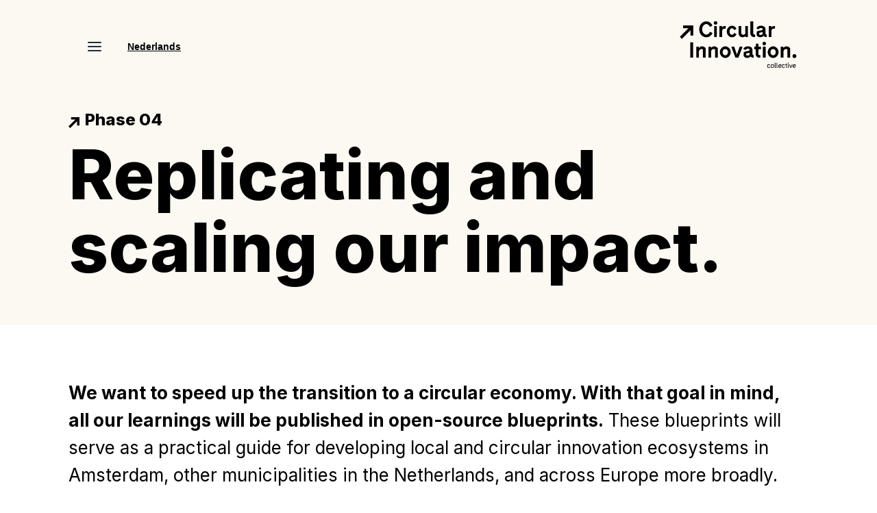

--- FILE ---
content_type: text/html; charset=utf-8
request_url: https://www.circularinnovationcollective.nl/phase-4s
body_size: 6073
content:
<!DOCTYPE html><!-- This site was created in Webflow. https://webflow.com --><!-- Last Published: Thu Jun 27 2024 07:04:27 GMT+0000 (Coordinated Universal Time) --><html data-wf-domain="www.circularinnovationcollective.nl" data-wf-page="6397321caf6e6d4d387d6421" data-wf-site="63761efab5db3f6927667d21"><head><meta charset="utf-8"/><title>CIC Phase 04 | Replicating Our Impact</title><meta content="We want to speed up the transition to a circular economy. With that goal in mind, all our learnings will be published in open-source blueprints. These blueprints will serve as a practical guide for developing local and circular innovation ecosystems in Amsterdam and other municipalities in the Netherlands." name="description"/><meta content="CIC Phase 04 | Replicating Our Impact" property="og:title"/><meta content="We want to speed up the transition to a circular economy. With that goal in mind, all our learnings will be published in open-source blueprints. These blueprints will serve as a practical guide for developing local and circular innovation ecosystems in Amsterdam and other municipalities in the Netherlands." property="og:description"/><meta content="https://cdn.prod.website-files.com/63761efab5db3f6927667d21/6501bbbec2cbabed9e899c7a_CICThumbnailOpengraph.png" property="og:image"/><meta content="CIC Phase 04 | Replicating Our Impact" property="twitter:title"/><meta content="We want to speed up the transition to a circular economy. With that goal in mind, all our learnings will be published in open-source blueprints. These blueprints will serve as a practical guide for developing local and circular innovation ecosystems in Amsterdam and other municipalities in the Netherlands." property="twitter:description"/><meta content="https://cdn.prod.website-files.com/63761efab5db3f6927667d21/6501bbbec2cbabed9e899c7a_CICThumbnailOpengraph.png" property="twitter:image"/><meta property="og:type" content="website"/><meta content="summary_large_image" name="twitter:card"/><meta content="width=device-width, initial-scale=1" name="viewport"/><meta content="Webflow" name="generator"/><link href="https://cdn.prod.website-files.com/63761efab5db3f6927667d21/css/cic-ac6947.webflow.533963feb.min.css" rel="stylesheet" type="text/css"/><link href="https://fonts.googleapis.com" rel="preconnect"/><link href="https://fonts.gstatic.com" rel="preconnect" crossorigin="anonymous"/><script src="https://ajax.googleapis.com/ajax/libs/webfont/1.6.26/webfont.js" type="text/javascript"></script><script type="text/javascript">WebFont.load({  google: {    families: ["Open Sans:300,300italic,400,400italic,600,600italic,700,700italic,800,800italic","Albert Sans:regular,500,600,700","Inter:100,200,300,regular,500,600,700,800,900"]  }});</script><script type="text/javascript">!function(o,c){var n=c.documentElement,t=" w-mod-";n.className+=t+"js",("ontouchstart"in o||o.DocumentTouch&&c instanceof DocumentTouch)&&(n.className+=t+"touch")}(window,document);</script><link href="https://cdn.prod.website-files.com/63761efab5db3f6927667d21/637c954c41002a3028d0c49b_CIC_favicon.png" rel="shortcut icon" type="image/x-icon"/><link href="https://cdn.prod.website-files.com/63761efab5db3f6927667d21/65ef1706a351babe1af210b7_Arrow.png" rel="apple-touch-icon"/><script async="" src="https://www.googletagmanager.com/gtag/js?id=G-2HFES7EBV2"></script><script type="text/javascript">window.dataLayer = window.dataLayer || [];function gtag(){dataLayer.push(arguments);}gtag('js', new Date());gtag('config', 'G-2HFES7EBV2', {'anonymize_ip': true});</script><!-- Google Tag Manager -->
<script>(function(w,d,s,l,i){w[l]=w[l]||[];w[l].push({'gtm.start':
new Date().getTime(),event:'gtm.js'});var f=d.getElementsByTagName(s)[0],
j=d.createElement(s),dl=l!='dataLayer'?'&l='+l:'';j.async=true;j.src=
'https://www.googletagmanager.com/gtm.js?id='+i+dl;f.parentNode.insertBefore(j,f);
})(window,document,'script','dataLayer','GTM-WN86CHW');</script>
<!-- End Google Tag Manager -->
<!-- Google tag (gtag.js) -->
<script async src="https://www.googletagmanager.com/gtag/js?id=G-2HFES7EBV2"></script>
<script>
  window.dataLayer = window.dataLayer || [];
  function gtag(){dataLayer.push(arguments);}
  gtag('js', new Date());

  gtag('config', 'G-2HFES7EBV2');
</script></head><body><div class="tagmanagerhtml w-embed w-iframe"><!-- Google Tag Manager (noscript) -->
<noscript><iframe src="https://www.googletagmanager.com/ns.html?id=GTM-WN86CHW"
height="0" width="0" style="display:none;visibility:hidden"></iframe></noscript>
<!-- End Google Tag Manager (noscript) --></div><div data-animation="default" class="combine-nav4_component w-nav" data-easing2="ease" data-easing="ease" data-collapse="all" data-w-id="4a62ab00-b910-85e0-0f6f-a84bdce4d39e" role="banner" data-no-scroll="1" data-duration="400" data-doc-height="1"><div class="combine-padding-global"><div class="combine-nav4_container"><nav role="navigation" class="combine-nav4_menu w-nav-menu"><div class="w-embed"><style>
	.w-nav-link.w--current {
  	color: #000;
  };
</style></div><a href="/phase-1" class="combine-nav4_link w-nav-link">Phase 01: Research</a><a href="/phase-2" class="combine-nav4_link w-nav-link">Phase 02: Accelerator</a><a href="/phase-3" class="combine-nav4_link w-nav-link">Phase 03: Investments</a><a href="/phase-4s" aria-current="page" class="combine-nav4_link w-nav-link w--current">Phase 04: Guide</a><a href="/about-us" class="combine-nav4_link w-nav-link">About us</a><a href="/download-cic-program-guide" class="combine-nav4_link cta w-nav-link">-&gt; Download the CIC Program Guide</a></nav><div class="combine-nav4_button-wrapper"><div class="combine-nav4_menu-button w-nav-button"><div class="combine-menu-icon"><div class="combine-menu-icon_line-top"></div><div class="combine-menu-icon_line-middle"></div><div class="combine-menu-icon_line-bottom"></div></div></div></div><div class="languagetogglediv"><a href="https://circularinnovationcollective.nl/nl/home" class="languagetoggle">Nederlands</a></div><a href="/" class="combine-nav4_logo-link w-inline-block"><img src="https://cdn.prod.website-files.com/63761efab5db3f6927667d21/637637549753ecad5d14838c_Logo.png" loading="lazy" sizes="(max-width: 479px) 100vw, 194.453125px" srcset="https://cdn.prod.website-files.com/63761efab5db3f6927667d21/637637549753ecad5d14838c_Logo-p-500.png 500w, https://cdn.prod.website-files.com/63761efab5db3f6927667d21/637637549753ecad5d14838c_Logo-p-800.png 800w, https://cdn.prod.website-files.com/63761efab5db3f6927667d21/637637549753ecad5d14838c_Logo-p-1080.png 1080w, https://cdn.prod.website-files.com/63761efab5db3f6927667d21/637637549753ecad5d14838c_Logo.png 1426w" alt="" class="combine-nav4_logo"/></a></div></div></div><div class="header-section-2 phase-header"><div class="header-tagline"><img src="https://cdn.prod.website-files.com/63761efab5db3f6927667d21/637c954c41002a3028d0c49b_CIC_favicon.png" loading="lazy" height="16" width="16" alt="" class="image-6"/><h3 class="heading-9">Phase 04</h3></div><div class="header-title-2"><h1 class="header-heading-v2">Replicating and<br/>scaling our impact.</h1></div></div><div class="hero-section phases-hero"><div class="hero-heading"><h4 class="heading-2"><strong>We want to speed up the transition to a circular economy. With that goal in mind, all our learnings will be published in open-source blueprints.</strong> These blueprints will serve as a practical guide for developing local and circular innovation ecosystems in Amsterdam, other municipalities in the Netherlands, and across Europe more broadly.<br/><br/>Our learning and training materials are designed for senior decision makers at Dutch cities, municipalities, governments and higher education institutes on corporate finance and financiers.<br/><br/><strong>Scroll down to access the guide.</strong></h4></div><div class="hero-imgs"><img src="https://cdn.prod.website-files.com/63761efab5db3f6927667d21/639734cd7ed1b48f6f454090_0CBE22A3-55ED-4B26-A63E-A1F736F8F6FA.png" loading="lazy" sizes="(max-width: 479px) 100vw, (max-width: 767px) 43vw, (max-width: 1439px) 46vw, 49vw" srcset="https://cdn.prod.website-files.com/63761efab5db3f6927667d21/639734cd7ed1b48f6f454090_0CBE22A3-55ED-4B26-A63E-A1F736F8F6FA-p-500.png 500w, https://cdn.prod.website-files.com/63761efab5db3f6927667d21/639734cd7ed1b48f6f454090_0CBE22A3-55ED-4B26-A63E-A1F736F8F6FA.png 618w" alt="" class="hero-img first-img"/><img src="https://cdn.prod.website-files.com/63761efab5db3f6927667d21/639734d97941b965f21738b7_858C28CD-E391-4034-B242-63AB73793C24.png" loading="lazy" sizes="(max-width: 479px) 100vw, (max-width: 1439px) 43vw, 48vw" srcset="https://cdn.prod.website-files.com/63761efab5db3f6927667d21/639734d97941b965f21738b7_858C28CD-E391-4034-B242-63AB73793C24-p-500.png 500w, https://cdn.prod.website-files.com/63761efab5db3f6927667d21/639734d97941b965f21738b7_858C28CD-E391-4034-B242-63AB73793C24.png 618w" alt="" class="hero-img"/></div></div><div class="hero-section"><div class="hero-heading"><div id="w-node-_85283a68-62eb-2aee-c419-f89f1017351b-387d6421" class="w-layout-layout quick-stack-3 wf-layout-layout"><div class="w-layout-cell"><img src="https://cdn.prod.website-files.com/63761efab5db3f6927667d21/65e5f4e09ec0b50d3f7e04e7_Graphic%20full%20guide%2C%20Credits_%20Circular%20Innovation%20Collective%201.png" loading="lazy" sizes="(max-width: 479px) 100vw, (max-width: 767px) 86vw, (max-width: 991px) 85vw, (max-width: 1439px) 84vw, 98vw" srcset="https://cdn.prod.website-files.com/63761efab5db3f6927667d21/65e5f4e09ec0b50d3f7e04e7_Graphic%20full%20guide%2C%20Credits_%20Circular%20Innovation%20Collective%201-p-500.png 500w, https://cdn.prod.website-files.com/63761efab5db3f6927667d21/65e5f4e09ec0b50d3f7e04e7_Graphic%20full%20guide%2C%20Credits_%20Circular%20Innovation%20Collective%201-p-800.png 800w, https://cdn.prod.website-files.com/63761efab5db3f6927667d21/65e5f4e09ec0b50d3f7e04e7_Graphic%20full%20guide%2C%20Credits_%20Circular%20Innovation%20Collective%201.png 1042w" alt="Cover Mockups of the three parts to the CIC Program Guide" class="image-12"/></div><div class="w-layout-cell cell-2"><div class="publications-heading blueprint-landing"><img src="https://cdn.prod.website-files.com/63761efab5db3f6927667d21/637c954c41002a3028d0c49b_CIC_favicon.png" loading="lazy" alt="" class="black-icon"/><h3 class="heading-main-section publications-title blueprint-landing">Guide: Create your own circular venture program.</h3></div><p class="sub-paragraph">‍‍This guide was created for government officials and other stakeholders in European cities and regions that wish to accelerate the transition towards a circular economy and play a leading or supporting role in building a local innovation ecosystem in which circular ventures can thrive.<br/>‍<br/>It is especially useful for cities with existing circular economy agendas and sectoral circularity targets, yet it can also be used to kick-start the development of circular ambitions within a city or a region.<br/></p><p class="sub-paragraph below"><strong>Access our guide for accelerating circular innovation across regional value chains:</strong></p><a href="/download-cic-program-guide" class="btn-box phase3 blueprint-landing_two-column w-button">More information &amp; Download</a></div></div><div id="w-node-f92843ee-d33c-8895-47f1-e8a5d8d2a94f-387d6421" class="w-layout-layout quick-stack-3 second wf-layout-layout"><div class="w-layout-cell"><div class="publications-heading blueprint-landing"><img src="https://cdn.prod.website-files.com/63761efab5db3f6927667d21/637c954c41002a3028d0c49b_CIC_favicon.png" loading="lazy" alt="" class="black-icon"/><h3 class="heading-main-section publications-title blueprint-landing">Publication - Empowering circular startups: policy support for job creation in future-focused cities</h3></div><p class="sub-paragraph">Circular cities are considered a vital component of the sustainability transformations needed to secure the future of our planet. Cities are responsible for 70% of the world&#x27;s material use and consumption and as the global population grows and cities expand, their impacts become even greater. <br/><br/>The transition to circularity is not only essential from an environmental perspective, it also presents significant opportunities for economic growth and diverse job creation. Circular startups will play a crucial role in expediting this transition, but they need targeted support to overcome common obstacles and fulfil their vast potential.<br/></p><p class="sub-paragraph below"><strong>Read the full publication by clicking the button below:</strong></p><a href="/articles/empowering-circular-startups-policy-support-for-job-creation-in-future-focused-cities" class="btn-box phase3 blueprint-landing_two-column w-button">Read the full publication</a></div><div class="w-layout-cell cell-2"></div></div></div><div id="w-node-be7098ba-85ae-3397-a538-7fb9067c9bf4-387d6421" class="w-layout-layout quick-stack-3 wf-layout-layout"><div class="w-layout-cell"></div><div class="w-layout-cell cell-2"><div class="publications-heading blueprint-landing"><img src="https://cdn.prod.website-files.com/63761efab5db3f6927667d21/637c954c41002a3028d0c49b_CIC_favicon.png" loading="lazy" alt="" class="black-icon"/><h3 class="heading-main-section publications-title blueprint-landing">Publication - Accelerating investment and impact measurement in circular economy start-ups</h3></div><p class="sub-paragraph">There is a clear and compelling need to rethink the shape and priorities of our economic growth models. The linear economy that now dominates has significantly contributed to growing resource scarcity, health-threatening levels of pollution, and the existential challenge of climate change. Inefficiencies in resource use and in the manufacturing of goods are having adverse economic, environmental and social impacts on communities across the world while increasing the wealth of a shrinking number of winners.<br/><br/>This publication explores the dynamics of investing in circular economy enterprises, particularly start-ups and those in the early stages of development.<br/></p><p class="sub-paragraph below"><strong>Read the full publication by clicking the button below:</strong></p><a href="/articles/accelerating-investment-and-impact-measurement-in-circular-economy-start-ups" target="_blank" class="btn-box phase3 blueprint-landing_two-column w-button">Read the full publication</a></div></div></div><div class="section"><div class="hero-imgs-2 hero-imgs-2-phase4"><img src="https://cdn.prod.website-files.com/63761efab5db3f6927667d21/63973cd1e7938b11f25f2a93_C317F52E-FAA6-4C65-B9A8-F6D48D3CFC38.png" loading="lazy" sizes="(max-width: 479px) 100vw, (max-width: 767px) 74vw, (max-width: 991px) 80vw, (max-width: 1439px) 86vw, 97vw" srcset="https://cdn.prod.website-files.com/63761efab5db3f6927667d21/63973cd1e7938b11f25f2a93_C317F52E-FAA6-4C65-B9A8-F6D48D3CFC38-p-500.png 500w, https://cdn.prod.website-files.com/63761efab5db3f6927667d21/63973cd1e7938b11f25f2a93_C317F52E-FAA6-4C65-B9A8-F6D48D3CFC38-p-800.png 800w, https://cdn.prod.website-files.com/63761efab5db3f6927667d21/63973cd1e7938b11f25f2a93_C317F52E-FAA6-4C65-B9A8-F6D48D3CFC38-p-1080.png 1080w, https://cdn.prod.website-files.com/63761efab5db3f6927667d21/63973cd1e7938b11f25f2a93_C317F52E-FAA6-4C65-B9A8-F6D48D3CFC38.png 1267w" alt="" class="hero-img-2 first-img phase4img"/></div></div><div class="footer"><div class="w-layout-grid footer-grid"><a id="w-node-_239f1aba-20f5-fac6-38fd-06dbc1cf8e88-46413534" href="https://www.metabolic.nl/" target="_blank" class="footer-link metabolic w-inline-block"><img src="https://cdn.prod.website-files.com/63761efab5db3f6927667d21/6388a666f54a26649c6da99e_Metabolic_Logo_2022-wht.png" loading="lazy" alt="" class="footer-img"/></a><a id="w-node-_1ba1f201-4cb7-d114-9922-63927c3150a2-46413534" href="https://www.bwbuk.org/" target="_blank" class="footer-link w-inline-block"><img src="https://cdn.prod.website-files.com/63761efab5db3f6927667d21/6388ba9b65306f554db6d30f_BwB%20logo%20white.png" loading="lazy" alt="" class="footer-img"/></a><a id="w-node-_6b90c8b0-3eeb-aa49-8e96-4bbf876656d1-46413534" href="https://amsterdam.impacthub.net/" target="_blank" class="footer-link w-inline-block"><img src="https://cdn.prod.website-files.com/63761efab5db3f6927667d21/6399d1eec34f93bf301933c7_WH-Amsterdam-Up%20and%20Running-PR.png" loading="lazy" sizes="(max-width: 479px) 100vw, 300px" srcset="https://cdn.prod.website-files.com/63761efab5db3f6927667d21/6399d1eec34f93bf301933c7_WH-Amsterdam-Up%20and%20Running-PR-p-500.png 500w, https://cdn.prod.website-files.com/63761efab5db3f6927667d21/6399d1eec34f93bf301933c7_WH-Amsterdam-Up%20and%20Running-PR-p-800.png 800w, https://cdn.prod.website-files.com/63761efab5db3f6927667d21/6399d1eec34f93bf301933c7_WH-Amsterdam-Up%20and%20Running-PR-p-1080.png 1080w, https://cdn.prod.website-files.com/63761efab5db3f6927667d21/6399d1eec34f93bf301933c7_WH-Amsterdam-Up%20and%20Running-PR-p-1600.png 1600w, https://cdn.prod.website-files.com/63761efab5db3f6927667d21/6399d1eec34f93bf301933c7_WH-Amsterdam-Up%20and%20Running-PR-p-2000.png 2000w, https://cdn.prod.website-files.com/63761efab5db3f6927667d21/6399d1eec34f93bf301933c7_WH-Amsterdam-Up%20and%20Running-PR-p-2600.png 2600w, https://cdn.prod.website-files.com/63761efab5db3f6927667d21/6399d1eec34f93bf301933c7_WH-Amsterdam-Up%20and%20Running-PR-p-3200.png 3200w" alt="" class="footer-img"/></a><a id="w-node-fb8d88e5-0337-814f-5a60-cc0a68e6168c-46413534" href="https://www.doen.nl/" target="_blank" class="footer-link w-inline-block"><img src="https://cdn.prod.website-files.com/63761efab5db3f6927667d21/63c6846c34da513f4d2606a0_Stichting%20doen.png" loading="lazy" sizes="(max-width: 479px) 100vw, 65.6015625px" srcset="https://cdn.prod.website-files.com/63761efab5db3f6927667d21/63c6846c34da513f4d2606a0_Stichting%20doen-p-500.png 500w, https://cdn.prod.website-files.com/63761efab5db3f6927667d21/63c6846c34da513f4d2606a0_Stichting%20doen.png 726w" alt="" class="footer-img"/></a><a id="w-node-_27978375-8f0a-d57b-066d-adfbb5536a08-46413534" href="https://goldschmeding.foundation/" target="_blank" class="footer-link w-inline-block"><img src="https://cdn.prod.website-files.com/63761efab5db3f6927667d21/6388af6f8ac4bc98dde12e11_Goldschmeding-Foundation-black.svg" loading="lazy" alt="" class="footer-img"/></a><a id="w-node-f0c3c65b-c5a8-1164-3a99-c5a313ae34a3-46413534" href="https://www.iamsterdam.com/en/business/amsterdam-impact" target="_blank" class="footer-link w-inline-block"><img src="https://cdn.prod.website-files.com/63761efab5db3f6927667d21/6388b4cdf8dc5d028ccf7abc_Logo-Amsterdam-Impact-300-PPI-1024x442-white.png" loading="lazy" sizes="(max-width: 479px) 100vw, 139px" srcset="https://cdn.prod.website-files.com/63761efab5db3f6927667d21/6388b4cdf8dc5d028ccf7abc_Logo-Amsterdam-Impact-300-PPI-1024x442-white-p-500.png 500w, https://cdn.prod.website-files.com/63761efab5db3f6927667d21/6388b4cdf8dc5d028ccf7abc_Logo-Amsterdam-Impact-300-PPI-1024x442-white-p-800.png 800w, https://cdn.prod.website-files.com/63761efab5db3f6927667d21/6388b4cdf8dc5d028ccf7abc_Logo-Amsterdam-Impact-300-PPI-1024x442-white.png 1024w" alt="" class="footer-img"/></a></div></div><footer class="footer-light"><div class="container-5"><div class="footer-wrapper-two"><a href="#" class="footer-brand w-inline-block"><img src="https://cdn.prod.website-files.com/63761efab5db3f6927667d21/637637549753ecad5d14838c_Logo.png" loading="lazy" sizes="(max-width: 479px) 0px, 100vw" height="80" alt="" srcset="https://cdn.prod.website-files.com/63761efab5db3f6927667d21/637637549753ecad5d14838c_Logo-p-500.png 500w, https://cdn.prod.website-files.com/63761efab5db3f6927667d21/637637549753ecad5d14838c_Logo-p-800.png 800w, https://cdn.prod.website-files.com/63761efab5db3f6927667d21/637637549753ecad5d14838c_Logo-p-1080.png 1080w, https://cdn.prod.website-files.com/63761efab5db3f6927667d21/637637549753ecad5d14838c_Logo.png 1426w"/></a><div class="footer-block-two"><div class="footer-title">About</div><a href="#" class="footer-link-two">How it works</a><a href="#" class="footer-link-two">Pricing</a><a href="#" class="footer-link-two">Docs</a></div><div class="footer-block-two"><div class="footer-title">Resources</div><a href="#" class="footer-link-two">Pricing</a><a href="#" class="footer-link-two">Resources</a></div><div class="footer-form w-form"><form id="wf-form-Footer-Form" name="wf-form-Footer-Form" data-name="Footer Form" method="get" class="footer-form-container" data-wf-page-id="6397321caf6e6d4d387d6421" data-wf-element-id="33570cd0-9d4c-4fff-91b1-bfd1e7114b8a"><div class="footer-title">Subscribe</div><div class="footer-form-block"><input class="footer-form-field w-input" maxlength="256" name="Footer-Email-2" data-name="Footer Email 2" aria-label="Get product updates" placeholder="Get product updates" type="email" id="Footer-Email-2" required=""/><input type="submit" data-wait="Please wait..." class="footer-form-submit w-button" value=""/></div></form><div class="w-form-done"><div>Thank you! Your submission has been received!</div></div><div class="w-form-fail"><div>Oops! Something went wrong while submitting the form.</div></div></div></div><div class="footer-divider-two"></div><div class="footer-bottom"><div class="footer-copyright">© 2022 Circular Innovation Collective. All rights reserved.</div><div class="footer-social-block-two"><a href="#" class="footer-social-link w-inline-block"><img src="https://cdn.prod.website-files.com/62434fa732124a0fb112aab4/62434fa732124ac76f12aaec_product%20icon-2.svg" loading="lazy" alt=""/></a><a href="#" class="footer-social-link w-inline-block"><img src="https://cdn.prod.website-files.com/62434fa732124a0fb112aab4/62434fa732124a4a9512aae0_product%20icon-1.svg" loading="lazy" alt=""/></a><a href="#" class="footer-social-link w-inline-block"><img src="https://cdn.prod.website-files.com/62434fa732124a0fb112aab4/62434fa732124a853712aad7_product%20icon.svg" loading="lazy" alt=""/></a></div></div></div></footer><script src="https://d3e54v103j8qbb.cloudfront.net/js/jquery-3.5.1.min.dc5e7f18c8.js?site=63761efab5db3f6927667d21" type="text/javascript" integrity="sha256-9/aliU8dGd2tb6OSsuzixeV4y/faTqgFtohetphbbj0=" crossorigin="anonymous"></script><script src="https://cdn.prod.website-files.com/63761efab5db3f6927667d21/js/webflow.c48a7e153.js" type="text/javascript"></script></body></html>

--- FILE ---
content_type: text/css
request_url: https://cdn.prod.website-files.com/63761efab5db3f6927667d21/css/cic-ac6947.webflow.533963feb.min.css
body_size: 24842
content:
html{-webkit-text-size-adjust:100%;-ms-text-size-adjust:100%;font-family:sans-serif}body{margin:0}article,aside,details,figcaption,figure,footer,header,hgroup,main,menu,nav,section,summary{display:block}audio,canvas,progress,video{vertical-align:baseline;display:inline-block}audio:not([controls]){height:0;display:none}[hidden],template{display:none}a{background-color:transparent}a:active,a:hover{outline:0}abbr[title]{border-bottom:1px dotted}b,strong{font-weight:700}dfn{font-style:italic}h1{margin:.67em 0;font-size:2em}mark{color:#000;background:#ff0}small{font-size:80%}sub,sup{vertical-align:baseline;font-size:75%;line-height:0;position:relative}sup{top:-.5em}sub{bottom:-.25em}img{border:0}svg:not(:root){overflow:hidden}hr{box-sizing:content-box;height:0}pre{overflow:auto}code,kbd,pre,samp{font-family:monospace;font-size:1em}button,input,optgroup,select,textarea{color:inherit;font:inherit;margin:0}button{overflow:visible}button,select{text-transform:none}button,html input[type=button],input[type=reset]{-webkit-appearance:button;cursor:pointer}button[disabled],html input[disabled]{cursor:default}button::-moz-focus-inner,input::-moz-focus-inner{border:0;padding:0}input{line-height:normal}input[type=checkbox],input[type=radio]{box-sizing:border-box;padding:0}input[type=number]::-webkit-inner-spin-button,input[type=number]::-webkit-outer-spin-button{height:auto}input[type=search]{-webkit-appearance:none}input[type=search]::-webkit-search-cancel-button,input[type=search]::-webkit-search-decoration{-webkit-appearance:none}legend{border:0;padding:0}textarea{overflow:auto}optgroup{font-weight:700}table{border-collapse:collapse;border-spacing:0}td,th{padding:0}@font-face{font-family:webflow-icons;src:url([data-uri])format("truetype");font-weight:400;font-style:normal}[class^=w-icon-],[class*=\ w-icon-]{speak:none;font-variant:normal;text-transform:none;-webkit-font-smoothing:antialiased;-moz-osx-font-smoothing:grayscale;font-style:normal;font-weight:400;line-height:1;font-family:webflow-icons!important}.w-icon-slider-right:before{content:""}.w-icon-slider-left:before{content:""}.w-icon-nav-menu:before{content:""}.w-icon-arrow-down:before,.w-icon-dropdown-toggle:before{content:""}.w-icon-file-upload-remove:before{content:""}.w-icon-file-upload-icon:before{content:""}*{box-sizing:border-box}html{height:100%}body{color:#333;background-color:#fff;min-height:100%;margin:0;font-family:Arial,sans-serif;font-size:14px;line-height:20px}img{vertical-align:middle;max-width:100%;display:inline-block}html.w-mod-touch *{background-attachment:scroll!important}.w-block{display:block}.w-inline-block{max-width:100%;display:inline-block}.w-clearfix:before,.w-clearfix:after{content:" ";grid-area:1/1/2/2;display:table}.w-clearfix:after{clear:both}.w-hidden{display:none}.w-button{color:#fff;line-height:inherit;cursor:pointer;background-color:#3898ec;border:0;border-radius:0;padding:9px 15px;text-decoration:none;display:inline-block}input.w-button{-webkit-appearance:button}html[data-w-dynpage] [data-w-cloak]{color:transparent!important}.w-code-block{margin:unset}pre.w-code-block code{all:inherit}.w-webflow-badge,.w-webflow-badge *{z-index:auto;visibility:visible;box-sizing:border-box;float:none;clear:none;box-shadow:none;opacity:1;direction:ltr;font-family:inherit;font-weight:inherit;color:inherit;font-size:inherit;line-height:inherit;font-style:inherit;font-variant:inherit;text-align:inherit;letter-spacing:inherit;-webkit-text-decoration:inherit;text-decoration:inherit;text-indent:0;text-transform:inherit;text-shadow:none;font-smoothing:auto;vertical-align:baseline;cursor:inherit;white-space:inherit;word-break:normal;word-spacing:normal;word-wrap:normal;background:0 0;border:0 transparent;border-radius:0;width:auto;min-width:0;max-width:none;height:auto;min-height:0;max-height:none;margin:0;padding:0;list-style-type:disc;transition:none;display:block;position:static;top:auto;bottom:auto;left:auto;right:auto;overflow:visible;transform:none}.w-webflow-badge{white-space:nowrap;cursor:pointer;box-shadow:0 0 0 1px rgba(0,0,0,.1),0 1px 3px rgba(0,0,0,.1);visibility:visible!important;z-index:2147483647!important;color:#aaadb0!important;opacity:1!important;background-color:#fff!important;border-radius:3px!important;width:auto!important;height:auto!important;margin:0!important;padding:6px!important;font-size:12px!important;line-height:14px!important;text-decoration:none!important;display:inline-block!important;position:fixed!important;top:auto!important;bottom:12px!important;left:auto!important;right:12px!important;overflow:visible!important;transform:none!important}.w-webflow-badge>img{visibility:visible!important;opacity:1!important;vertical-align:middle!important;display:inline-block!important}h1,h2,h3,h4,h5,h6{margin-bottom:10px;font-weight:700}h1{margin-top:20px;font-size:38px;line-height:44px}h2{margin-top:20px;font-size:32px;line-height:36px}h3{margin-top:20px;font-size:24px;line-height:30px}h4{margin-top:10px;font-size:18px;line-height:24px}h5{margin-top:10px;font-size:14px;line-height:20px}h6{margin-top:10px;font-size:12px;line-height:18px}p{margin-top:0;margin-bottom:10px}blockquote{border-left:5px solid #e2e2e2;margin:0 0 10px;padding:10px 20px;font-size:18px;line-height:22px}figure{margin:0 0 10px}figcaption{text-align:center;margin-top:5px}ul,ol{margin-top:0;margin-bottom:10px;padding-left:40px}.w-list-unstyled{padding-left:0;list-style:none}.w-embed:before,.w-embed:after{content:" ";grid-area:1/1/2/2;display:table}.w-embed:after{clear:both}.w-video{width:100%;padding:0;position:relative}.w-video iframe,.w-video object,.w-video embed{border:none;width:100%;height:100%;position:absolute;top:0;left:0}fieldset{border:0;margin:0;padding:0}button,[type=button],[type=reset]{cursor:pointer;-webkit-appearance:button;border:0}.w-form{margin:0 0 15px}.w-form-done{text-align:center;background-color:#ddd;padding:20px;display:none}.w-form-fail{background-color:#ffdede;margin-top:10px;padding:10px;display:none}label{margin-bottom:5px;font-weight:700;display:block}.w-input,.w-select{color:#333;vertical-align:middle;background-color:#fff;border:1px solid #ccc;width:100%;height:38px;margin-bottom:10px;padding:8px 12px;font-size:14px;line-height:1.42857;display:block}.w-input:-moz-placeholder,.w-select:-moz-placeholder{color:#999}.w-input::-moz-placeholder,.w-select::-moz-placeholder{color:#999;opacity:1}.w-input::-webkit-input-placeholder,.w-select::-webkit-input-placeholder{color:#999}.w-input:focus,.w-select:focus{border-color:#3898ec;outline:0}.w-input[disabled],.w-select[disabled],.w-input[readonly],.w-select[readonly],fieldset[disabled] .w-input,fieldset[disabled] .w-select{cursor:not-allowed}.w-input[disabled]:not(.w-input-disabled),.w-select[disabled]:not(.w-input-disabled),.w-input[readonly],.w-select[readonly],fieldset[disabled]:not(.w-input-disabled) .w-input,fieldset[disabled]:not(.w-input-disabled) .w-select{background-color:#eee}textarea.w-input,textarea.w-select{height:auto}.w-select{background-color:#f3f3f3}.w-select[multiple]{height:auto}.w-form-label{cursor:pointer;margin-bottom:0;font-weight:400;display:inline-block}.w-radio{margin-bottom:5px;padding-left:20px;display:block}.w-radio:before,.w-radio:after{content:" ";grid-area:1/1/2/2;display:table}.w-radio:after{clear:both}.w-radio-input{float:left;margin:3px 0 0 -20px;line-height:normal}.w-file-upload{margin-bottom:10px;display:block}.w-file-upload-input{opacity:0;z-index:-100;width:.1px;height:.1px;position:absolute;overflow:hidden}.w-file-upload-default,.w-file-upload-uploading,.w-file-upload-success{color:#333;display:inline-block}.w-file-upload-error{margin-top:10px;display:block}.w-file-upload-default.w-hidden,.w-file-upload-uploading.w-hidden,.w-file-upload-error.w-hidden,.w-file-upload-success.w-hidden{display:none}.w-file-upload-uploading-btn{cursor:pointer;background-color:#fafafa;border:1px solid #ccc;margin:0;padding:8px 12px;font-size:14px;font-weight:400;display:flex}.w-file-upload-file{background-color:#fafafa;border:1px solid #ccc;flex-grow:1;justify-content:space-between;margin:0;padding:8px 9px 8px 11px;display:flex}.w-file-upload-file-name{font-size:14px;font-weight:400;display:block}.w-file-remove-link{cursor:pointer;width:auto;height:auto;margin-top:3px;margin-left:10px;padding:3px;display:block}.w-icon-file-upload-remove{margin:auto;font-size:10px}.w-file-upload-error-msg{color:#ea384c;padding:2px 0;display:inline-block}.w-file-upload-info{padding:0 12px;line-height:38px;display:inline-block}.w-file-upload-label{cursor:pointer;background-color:#fafafa;border:1px solid #ccc;margin:0;padding:8px 12px;font-size:14px;font-weight:400;display:inline-block}.w-icon-file-upload-icon,.w-icon-file-upload-uploading{width:20px;margin-right:8px;display:inline-block}.w-icon-file-upload-uploading{height:20px}.w-container{max-width:940px;margin-left:auto;margin-right:auto}.w-container:before,.w-container:after{content:" ";grid-area:1/1/2/2;display:table}.w-container:after{clear:both}.w-container .w-row{margin-left:-10px;margin-right:-10px}.w-row:before,.w-row:after{content:" ";grid-area:1/1/2/2;display:table}.w-row:after{clear:both}.w-row .w-row{margin-left:0;margin-right:0}.w-col{float:left;width:100%;min-height:1px;padding-left:10px;padding-right:10px;position:relative}.w-col .w-col{padding-left:0;padding-right:0}.w-col-1{width:8.33333%}.w-col-2{width:16.6667%}.w-col-3{width:25%}.w-col-4{width:33.3333%}.w-col-5{width:41.6667%}.w-col-6{width:50%}.w-col-7{width:58.3333%}.w-col-8{width:66.6667%}.w-col-9{width:75%}.w-col-10{width:83.3333%}.w-col-11{width:91.6667%}.w-col-12{width:100%}.w-hidden-main{display:none!important}@media screen and (max-width:991px){.w-container{max-width:728px}.w-hidden-main{display:inherit!important}.w-hidden-medium{display:none!important}.w-col-medium-1{width:8.33333%}.w-col-medium-2{width:16.6667%}.w-col-medium-3{width:25%}.w-col-medium-4{width:33.3333%}.w-col-medium-5{width:41.6667%}.w-col-medium-6{width:50%}.w-col-medium-7{width:58.3333%}.w-col-medium-8{width:66.6667%}.w-col-medium-9{width:75%}.w-col-medium-10{width:83.3333%}.w-col-medium-11{width:91.6667%}.w-col-medium-12{width:100%}.w-col-stack{width:100%;left:auto;right:auto}}@media screen and (max-width:767px){.w-hidden-main,.w-hidden-medium{display:inherit!important}.w-hidden-small{display:none!important}.w-row,.w-container .w-row{margin-left:0;margin-right:0}.w-col{width:100%;left:auto;right:auto}.w-col-small-1{width:8.33333%}.w-col-small-2{width:16.6667%}.w-col-small-3{width:25%}.w-col-small-4{width:33.3333%}.w-col-small-5{width:41.6667%}.w-col-small-6{width:50%}.w-col-small-7{width:58.3333%}.w-col-small-8{width:66.6667%}.w-col-small-9{width:75%}.w-col-small-10{width:83.3333%}.w-col-small-11{width:91.6667%}.w-col-small-12{width:100%}}@media screen and (max-width:479px){.w-container{max-width:none}.w-hidden-main,.w-hidden-medium,.w-hidden-small{display:inherit!important}.w-hidden-tiny{display:none!important}.w-col{width:100%}.w-col-tiny-1{width:8.33333%}.w-col-tiny-2{width:16.6667%}.w-col-tiny-3{width:25%}.w-col-tiny-4{width:33.3333%}.w-col-tiny-5{width:41.6667%}.w-col-tiny-6{width:50%}.w-col-tiny-7{width:58.3333%}.w-col-tiny-8{width:66.6667%}.w-col-tiny-9{width:75%}.w-col-tiny-10{width:83.3333%}.w-col-tiny-11{width:91.6667%}.w-col-tiny-12{width:100%}}.w-widget{position:relative}.w-widget-map{width:100%;height:400px}.w-widget-map label{width:auto;display:inline}.w-widget-map img{max-width:inherit}.w-widget-map .gm-style-iw{text-align:center}.w-widget-map .gm-style-iw>button{display:none!important}.w-widget-twitter{overflow:hidden}.w-widget-twitter-count-shim{vertical-align:top;text-align:center;background:#fff;border:1px solid #758696;border-radius:3px;width:28px;height:20px;display:inline-block;position:relative}.w-widget-twitter-count-shim *{pointer-events:none;-webkit-user-select:none;-ms-user-select:none;user-select:none}.w-widget-twitter-count-shim .w-widget-twitter-count-inner{text-align:center;color:#999;font-family:serif;font-size:15px;line-height:12px;position:relative}.w-widget-twitter-count-shim .w-widget-twitter-count-clear{display:block;position:relative}.w-widget-twitter-count-shim.w--large{width:36px;height:28px}.w-widget-twitter-count-shim.w--large .w-widget-twitter-count-inner{font-size:18px;line-height:18px}.w-widget-twitter-count-shim:not(.w--vertical){margin-left:5px;margin-right:8px}.w-widget-twitter-count-shim:not(.w--vertical).w--large{margin-left:6px}.w-widget-twitter-count-shim:not(.w--vertical):before,.w-widget-twitter-count-shim:not(.w--vertical):after{content:" ";pointer-events:none;border:solid transparent;width:0;height:0;position:absolute;top:50%;left:0}.w-widget-twitter-count-shim:not(.w--vertical):before{border-width:4px;border-color:rgba(117,134,150,0) #5d6c7b rgba(117,134,150,0) rgba(117,134,150,0);margin-top:-4px;margin-left:-9px}.w-widget-twitter-count-shim:not(.w--vertical).w--large:before{border-width:5px;margin-top:-5px;margin-left:-10px}.w-widget-twitter-count-shim:not(.w--vertical):after{border-width:4px;border-color:rgba(255,255,255,0) #fff rgba(255,255,255,0) rgba(255,255,255,0);margin-top:-4px;margin-left:-8px}.w-widget-twitter-count-shim:not(.w--vertical).w--large:after{border-width:5px;margin-top:-5px;margin-left:-9px}.w-widget-twitter-count-shim.w--vertical{width:61px;height:33px;margin-bottom:8px}.w-widget-twitter-count-shim.w--vertical:before,.w-widget-twitter-count-shim.w--vertical:after{content:" ";pointer-events:none;border:solid transparent;width:0;height:0;position:absolute;top:100%;left:50%}.w-widget-twitter-count-shim.w--vertical:before{border-width:5px;border-color:#5d6c7b rgba(117,134,150,0) rgba(117,134,150,0);margin-left:-5px}.w-widget-twitter-count-shim.w--vertical:after{border-width:4px;border-color:#fff rgba(255,255,255,0) rgba(255,255,255,0);margin-left:-4px}.w-widget-twitter-count-shim.w--vertical .w-widget-twitter-count-inner{font-size:18px;line-height:22px}.w-widget-twitter-count-shim.w--vertical.w--large{width:76px}.w-background-video{color:#fff;height:500px;position:relative;overflow:hidden}.w-background-video>video{object-fit:cover;z-index:-100;background-position:50%;background-size:cover;width:100%;height:100%;margin:auto;position:absolute;top:-100%;bottom:-100%;left:-100%;right:-100%}.w-background-video>video::-webkit-media-controls-start-playback-button{-webkit-appearance:none;display:none!important}.w-background-video--control{background-color:transparent;padding:0;position:absolute;bottom:1em;right:1em}.w-background-video--control>[hidden]{display:none!important}.w-slider{text-align:center;clear:both;-webkit-tap-highlight-color:transparent;tap-highlight-color:transparent;background:#ddd;height:300px;position:relative}.w-slider-mask{z-index:1;white-space:nowrap;height:100%;display:block;position:relative;left:0;right:0;overflow:hidden}.w-slide{vertical-align:top;white-space:normal;text-align:left;width:100%;height:100%;display:inline-block;position:relative}.w-slider-nav{z-index:2;text-align:center;-webkit-tap-highlight-color:transparent;tap-highlight-color:transparent;height:40px;margin:auto;padding-top:10px;position:absolute;top:auto;bottom:0;left:0;right:0}.w-slider-nav.w-round>div{border-radius:100%}.w-slider-nav.w-num>div{font-size:inherit;line-height:inherit;width:auto;height:auto;padding:.2em .5em}.w-slider-nav.w-shadow>div{box-shadow:0 0 3px rgba(51,51,51,.4)}.w-slider-nav-invert{color:#fff}.w-slider-nav-invert>div{background-color:rgba(34,34,34,.4)}.w-slider-nav-invert>div.w-active{background-color:#222}.w-slider-dot{cursor:pointer;background-color:rgba(255,255,255,.4);width:1em;height:1em;margin:0 3px .5em;transition:background-color .1s,color .1s;display:inline-block;position:relative}.w-slider-dot.w-active{background-color:#fff}.w-slider-dot:focus{outline:none;box-shadow:0 0 0 2px #fff}.w-slider-dot:focus.w-active{box-shadow:none}.w-slider-arrow-left,.w-slider-arrow-right{cursor:pointer;color:#fff;-webkit-tap-highlight-color:transparent;tap-highlight-color:transparent;-webkit-user-select:none;-ms-user-select:none;user-select:none;width:80px;margin:auto;font-size:40px;position:absolute;top:0;bottom:0;left:0;right:0;overflow:hidden}.w-slider-arrow-left [class^=w-icon-],.w-slider-arrow-right [class^=w-icon-],.w-slider-arrow-left [class*=\ w-icon-],.w-slider-arrow-right [class*=\ w-icon-]{position:absolute}.w-slider-arrow-left:focus,.w-slider-arrow-right:focus{outline:0}.w-slider-arrow-left{z-index:3;right:auto}.w-slider-arrow-right{z-index:4;left:auto}.w-icon-slider-left,.w-icon-slider-right{width:1em;height:1em;margin:auto;top:0;bottom:0;left:0;right:0}.w-slider-aria-label{clip:rect(0 0 0 0);border:0;width:1px;height:1px;margin:-1px;padding:0;position:absolute;overflow:hidden}.w-slider-force-show{display:block!important}.w-dropdown{text-align:left;z-index:900;margin-left:auto;margin-right:auto;display:inline-block;position:relative}.w-dropdown-btn,.w-dropdown-toggle,.w-dropdown-link{vertical-align:top;color:#222;text-align:left;white-space:nowrap;margin-left:auto;margin-right:auto;padding:20px;text-decoration:none;position:relative}.w-dropdown-toggle{-webkit-user-select:none;-ms-user-select:none;user-select:none;cursor:pointer;padding-right:40px;display:inline-block}.w-dropdown-toggle:focus{outline:0}.w-icon-dropdown-toggle{width:1em;height:1em;margin:auto 20px auto auto;position:absolute;top:0;bottom:0;right:0}.w-dropdown-list{background:#ddd;min-width:100%;display:none;position:absolute}.w-dropdown-list.w--open{display:block}.w-dropdown-link{color:#222;padding:10px 20px;display:block}.w-dropdown-link.w--current{color:#0082f3}.w-dropdown-link:focus{outline:0}@media screen and (max-width:767px){.w-nav-brand{padding-left:10px}}.w-lightbox-backdrop{cursor:auto;letter-spacing:normal;text-indent:0;text-shadow:none;text-transform:none;visibility:visible;white-space:normal;word-break:normal;word-spacing:normal;word-wrap:normal;color:#fff;text-align:center;z-index:2000;opacity:0;-webkit-user-select:none;-moz-user-select:none;-webkit-tap-highlight-color:transparent;background:rgba(0,0,0,.9);outline:0;font-family:Helvetica Neue,Helvetica,Ubuntu,Segoe UI,Verdana,sans-serif;font-size:17px;font-style:normal;font-weight:300;line-height:1.2;list-style:disc;position:fixed;top:0;bottom:0;left:0;right:0;-webkit-transform:translate(0)}.w-lightbox-backdrop,.w-lightbox-container{-webkit-overflow-scrolling:touch;height:100%;overflow:auto}.w-lightbox-content{height:100vh;position:relative;overflow:hidden}.w-lightbox-view{opacity:0;width:100vw;height:100vh;position:absolute}.w-lightbox-view:before{content:"";height:100vh}.w-lightbox-group,.w-lightbox-group .w-lightbox-view,.w-lightbox-group .w-lightbox-view:before{height:86vh}.w-lightbox-frame,.w-lightbox-view:before{vertical-align:middle;display:inline-block}.w-lightbox-figure{margin:0;position:relative}.w-lightbox-group .w-lightbox-figure{cursor:pointer}.w-lightbox-img{width:auto;max-width:none;height:auto}.w-lightbox-image{float:none;max-width:100vw;max-height:100vh;display:block}.w-lightbox-group .w-lightbox-image{max-height:86vh}.w-lightbox-caption{text-align:left;text-overflow:ellipsis;white-space:nowrap;background:rgba(0,0,0,.4);padding:.5em 1em;position:absolute;bottom:0;left:0;right:0;overflow:hidden}.w-lightbox-embed{width:100%;height:100%;position:absolute;top:0;bottom:0;left:0;right:0}.w-lightbox-control{cursor:pointer;background-position:50%;background-repeat:no-repeat;background-size:24px;width:4em;transition:all .3s;position:absolute;top:0}.w-lightbox-left{background-image:url([data-uri]);display:none;bottom:0;left:0}.w-lightbox-right{background-image:url([data-uri]);display:none;bottom:0;right:0}.w-lightbox-close{background-image:url([data-uri]);background-size:18px;height:2.6em;right:0}.w-lightbox-strip{white-space:nowrap;padding:0 1vh;line-height:0;position:absolute;bottom:0;left:0;right:0;overflow-x:auto;overflow-y:hidden}.w-lightbox-item{box-sizing:content-box;cursor:pointer;width:10vh;padding:2vh 1vh;display:inline-block;-webkit-transform:translate(0,0)}.w-lightbox-active{opacity:.3}.w-lightbox-thumbnail{background:#222;height:10vh;position:relative;overflow:hidden}.w-lightbox-thumbnail-image{position:absolute;top:0;left:0}.w-lightbox-thumbnail .w-lightbox-tall{width:100%;top:50%;transform:translateY(-50%)}.w-lightbox-thumbnail .w-lightbox-wide{height:100%;left:50%;transform:translate(-50%)}.w-lightbox-spinner{box-sizing:border-box;border:5px solid rgba(0,0,0,.4);border-radius:50%;width:40px;height:40px;margin-top:-20px;margin-left:-20px;animation:.8s linear infinite spin;position:absolute;top:50%;left:50%}.w-lightbox-spinner:after{content:"";border:3px solid transparent;border-bottom-color:#fff;border-radius:50%;position:absolute;top:-4px;bottom:-4px;left:-4px;right:-4px}.w-lightbox-hide{display:none}.w-lightbox-noscroll{overflow:hidden}@media (min-width:768px){.w-lightbox-content{height:96vh;margin-top:2vh}.w-lightbox-view,.w-lightbox-view:before{height:96vh}.w-lightbox-group,.w-lightbox-group .w-lightbox-view,.w-lightbox-group .w-lightbox-view:before{height:84vh}.w-lightbox-image{max-width:96vw;max-height:96vh}.w-lightbox-group .w-lightbox-image{max-width:82.3vw;max-height:84vh}.w-lightbox-left,.w-lightbox-right{opacity:.5;display:block}.w-lightbox-close{opacity:.8}.w-lightbox-control:hover{opacity:1}}.w-lightbox-inactive,.w-lightbox-inactive:hover{opacity:0}.w-richtext:before,.w-richtext:after{content:" ";grid-area:1/1/2/2;display:table}.w-richtext:after{clear:both}.w-richtext[contenteditable=true]:before,.w-richtext[contenteditable=true]:after{white-space:initial}.w-richtext ol,.w-richtext ul{overflow:hidden}.w-richtext .w-richtext-figure-selected.w-richtext-figure-type-video div:after,.w-richtext .w-richtext-figure-selected[data-rt-type=video] div:after,.w-richtext .w-richtext-figure-selected.w-richtext-figure-type-image div,.w-richtext .w-richtext-figure-selected[data-rt-type=image] div{outline:2px solid #2895f7}.w-richtext figure.w-richtext-figure-type-video>div:after,.w-richtext figure[data-rt-type=video]>div:after{content:"";display:none;position:absolute;top:0;bottom:0;left:0;right:0}.w-richtext figure{max-width:60%;position:relative}.w-richtext figure>div:before{cursor:default!important}.w-richtext figure img{width:100%}.w-richtext figure figcaption.w-richtext-figcaption-placeholder{opacity:.6}.w-richtext figure div{color:transparent;font-size:0}.w-richtext figure.w-richtext-figure-type-image,.w-richtext figure[data-rt-type=image]{display:table}.w-richtext figure.w-richtext-figure-type-image>div,.w-richtext figure[data-rt-type=image]>div{display:inline-block}.w-richtext figure.w-richtext-figure-type-image>figcaption,.w-richtext figure[data-rt-type=image]>figcaption{caption-side:bottom;display:table-caption}.w-richtext figure.w-richtext-figure-type-video,.w-richtext figure[data-rt-type=video]{width:60%;height:0}.w-richtext figure.w-richtext-figure-type-video iframe,.w-richtext figure[data-rt-type=video] iframe{width:100%;height:100%;position:absolute;top:0;left:0}.w-richtext figure.w-richtext-figure-type-video>div,.w-richtext figure[data-rt-type=video]>div{width:100%}.w-richtext figure.w-richtext-align-center{clear:both;margin-left:auto;margin-right:auto}.w-richtext figure.w-richtext-align-center.w-richtext-figure-type-image>div,.w-richtext figure.w-richtext-align-center[data-rt-type=image]>div{max-width:100%}.w-richtext figure.w-richtext-align-normal{clear:both}.w-richtext figure.w-richtext-align-fullwidth{text-align:center;clear:both;width:100%;max-width:100%;margin-left:auto;margin-right:auto;display:block}.w-richtext figure.w-richtext-align-fullwidth>div{padding-bottom:inherit;display:inline-block}.w-richtext figure.w-richtext-align-fullwidth>figcaption{display:block}.w-richtext figure.w-richtext-align-floatleft{float:left;clear:none;margin-right:15px}.w-richtext figure.w-richtext-align-floatright{float:right;clear:none;margin-left:15px}.w-nav{z-index:1000;background:#ddd;position:relative}.w-nav:before,.w-nav:after{content:" ";grid-area:1/1/2/2;display:table}.w-nav:after{clear:both}.w-nav-brand{float:left;color:#333;text-decoration:none;position:relative}.w-nav-link{vertical-align:top;color:#222;text-align:left;margin-left:auto;margin-right:auto;padding:20px;text-decoration:none;display:inline-block;position:relative}.w-nav-link.w--current{color:#0082f3}.w-nav-menu{float:right;position:relative}[data-nav-menu-open]{text-align:center;background:#c8c8c8;min-width:200px;position:absolute;top:100%;left:0;right:0;overflow:visible;display:block!important}.w--nav-link-open{display:block;position:relative}.w-nav-overlay{width:100%;display:none;position:absolute;top:100%;left:0;right:0;overflow:hidden}.w-nav-overlay [data-nav-menu-open]{top:0}.w-nav[data-animation=over-left] .w-nav-overlay{width:auto}.w-nav[data-animation=over-left] .w-nav-overlay,.w-nav[data-animation=over-left] [data-nav-menu-open]{z-index:1;top:0;right:auto}.w-nav[data-animation=over-right] .w-nav-overlay{width:auto}.w-nav[data-animation=over-right] .w-nav-overlay,.w-nav[data-animation=over-right] [data-nav-menu-open]{z-index:1;top:0;left:auto}.w-nav-button{float:right;cursor:pointer;-webkit-tap-highlight-color:transparent;tap-highlight-color:transparent;-webkit-user-select:none;-ms-user-select:none;user-select:none;padding:18px;font-size:24px;display:none;position:relative}.w-nav-button:focus{outline:0}.w-nav-button.w--open{color:#fff;background-color:#c8c8c8}.w-nav[data-collapse=all] .w-nav-menu{display:none}.w-nav[data-collapse=all] .w-nav-button,.w--nav-dropdown-open,.w--nav-dropdown-toggle-open{display:block}.w--nav-dropdown-list-open{position:static}@media screen and (max-width:991px){.w-nav[data-collapse=medium] .w-nav-menu{display:none}.w-nav[data-collapse=medium] .w-nav-button{display:block}}@media screen and (max-width:767px){.w-nav[data-collapse=small] .w-nav-menu{display:none}.w-nav[data-collapse=small] .w-nav-button{display:block}.w-nav-brand{padding-left:10px}}@media screen and (max-width:479px){.w-nav[data-collapse=tiny] .w-nav-menu{display:none}.w-nav[data-collapse=tiny] .w-nav-button{display:block}}.w-tabs{position:relative}.w-tabs:before,.w-tabs:after{content:" ";grid-area:1/1/2/2;display:table}.w-tabs:after{clear:both}.w-tab-menu{position:relative}.w-tab-link{vertical-align:top;text-align:left;cursor:pointer;color:#222;background-color:#ddd;padding:9px 30px;text-decoration:none;display:inline-block;position:relative}.w-tab-link.w--current{background-color:#c8c8c8}.w-tab-link:focus{outline:0}.w-tab-content{display:block;position:relative;overflow:hidden}.w-tab-pane{display:none;position:relative}.w--tab-active{display:block}@media screen and (max-width:479px){.w-tab-link{display:block}}.w-ix-emptyfix:after{content:""}@keyframes spin{0%{transform:rotate(0)}to{transform:rotate(360deg)}}.w-dyn-empty{background-color:#ddd;padding:10px}.w-dyn-hide,.w-dyn-bind-empty,.w-condition-invisible{display:none!important}.wf-layout-layout{display:grid}.w-code-component>*{width:100%;height:100%;position:absolute;top:0;left:0}:root{--black:black;--floral-white:#fcf8f2;--white:white;--light-steel-blue:#9fc6fe;--dark-slate-blue:#2f3975;--combine-library-grey-800:#1f2c3d;--combine-library-grey-200:#bfc4ce;--alley-component-library-neutral--black:black;--alley-component-library-neutral--off-white:#f4f4f6;--alley-component-library-blue--900:#5167f6;--alley-component-library-gray--900:#131316;--combine-library--error-800:#e2004f;--combine-library--error-100:#ffecec;--combine-library-primary-600:#6157f8;--combine-library--grey-400:#8c94a5;--combine-library--grey-100:#d9dce2;--combine-library--grey-600:#5f6570;--combine-library--primary-800:#472def;--combine-library-grey-050:#f2f3f7;--combine-library--warning-400:#f8b34b;--combine-library--secondary-600:#00a1c1;--combine-library-white:white;--grey:grey;--alley-component-library-gray--500:#5e606e;--alley-component-library-blue--100:#eceefe;--alley-component-library-blue--800:#6478f7;--alley-component-library-blue--700:#7788f8;--alley-component-library-gray--700:#383942;--combine-library--success-100:#ebf7de;--combine-library--success-800:#6d9400}.w-layout-grid{grid-row-gap:16px;grid-column-gap:16px;grid-template-rows:auto auto;grid-template-columns:1fr 1fr;grid-auto-columns:1fr;display:grid}.w-layout-layout{grid-row-gap:20px;grid-column-gap:20px;grid-auto-columns:1fr;justify-content:center;padding:20px}.w-layout-cell{flex-direction:column;justify-content:flex-start;align-items:flex-start;display:flex}.w-checkbox{margin-bottom:5px;padding-left:20px;display:block}.w-checkbox:before{content:" ";grid-area:1/1/2/2;display:table}.w-checkbox:after{content:" ";clear:both;grid-area:1/1/2/2;display:table}.w-checkbox-input{float:left;margin:4px 0 0 -20px;line-height:normal}.w-checkbox-input--inputType-custom{border:1px solid #ccc;border-radius:2px;width:12px;height:12px}.w-checkbox-input--inputType-custom.w--redirected-checked{background-color:#3898ec;background-image:url(https://d3e54v103j8qbb.cloudfront.net/static/custom-checkbox-checkmark.589d534424.svg);background-position:50%;background-repeat:no-repeat;background-size:cover;border-color:#3898ec}.w-checkbox-input--inputType-custom.w--redirected-focus{box-shadow:0 0 3px 1px #3898ec}.w-layout-blockcontainer{max-width:940px;margin-left:auto;margin-right:auto;display:block}@media screen and (max-width:991px){.w-layout-blockcontainer{max-width:728px}}@media screen and (max-width:767px){.w-layout-blockcontainer{max-width:none}}a{color:var(--black);cursor:pointer;font-weight:700;text-decoration:underline}.cic-logo{height:72px}.navbar{background-color:transparent;justify-content:flex-start;align-items:center;width:100%;margin-right:0;padding-left:0;display:flex;position:static}.nav-menu{clear:none;text-align:left;justify-content:flex-end;align-items:center;display:flex;position:static}.brand{text-align:left;background-color:#fcf8f2;position:static}.brand.w--current{justify-content:flex-start;padding-left:0;display:flex}.container{flex-direction:row;justify-content:flex-start;align-items:center;width:100%;margin-top:0;margin-left:auto;margin-right:auto;padding-bottom:0;display:flex}.header-section{background-color:var(--floral-white);padding:150px 100px 60px;font-family:Albert Sans,sans-serif}.menu-button{display:block;position:static}.hero-heading{color:#000;border:1px #000;padding-left:0;padding-right:20px;font-size:15px;position:static}.body{font-family:Arial,Helvetica Neue,Helvetica,sans-serif}.hero-section{padding:80px 100px}.hero-section.phases-hero{padding-bottom:80px;padding-left:100px;padding-right:100px}.heading-2{color:var(--black);margin-top:0;margin-bottom:30px;padding-right:10px;font-family:Inter,sans-serif;font-size:26px;font-weight:400;line-height:40px}.heading-2.heading-prefix_blueprint-landing{margin-top:50px;margin-bottom:0}.heading-2.heading-prefix_blueprint-landing.two{text-align:right}.heading-2.blueprint-landing{margin-bottom:60px}.hero-imgs{justify-content:space-around;width:100%;padding-top:60px;display:flex}.paragraph{color:var(--black);font-family:Inter,sans-serif;font-size:26px;line-height:40px}.black-icon{height:23px;margin-top:13px;margin-right:0;padding-right:15px}.black-icon.small{height:12px;margin-top:19px;padding-right:5px}.main-section-title{flex-direction:row;flex:1;justify-content:center;align-items:flex-start;padding-top:0;padding-bottom:40px;display:flex}.main-section-title.about-section-title{padding-top:100px}.boxes{grid-template-rows:auto;grid-template-columns:1fr 1fr 1fr 1fr;padding-top:0;font-family:Albert Sans,sans-serif}.box{background-color:var(--floral-white);color:var(--black);flex-direction:column;justify-content:space-around;align-items:stretch;padding:40px 20px;display:flex}.box.box1.phase3{border-radius:8px;padding-left:40px;padding-right:40px}.text-box{color:var(--black);padding-left:30px;padding-right:10px;font-family:Inter,sans-serif;font-size:16px;font-weight:800}.title-box{justify-content:flex-start;align-items:flex-start;padding-top:10px;padding-bottom:10px;display:flex}.title-box.phase3{text-align:center;justify-content:center;padding-left:0;padding-right:0}.black-arrow{height:20px;margin-top:5px;padding-right:10px}.heading-4{color:var(--black);margin-top:0;margin-bottom:0;font-family:Inter,sans-serif;font-size:29px;font-weight:800;line-height:34px}.heading-4.phase3{font-size:28px}.text-box2{padding-top:10px;padding-left:30px;padding-right:10px;font-family:Inter,sans-serif}.text-box2.phase3{padding-right:30px;font-size:24px;line-height:36px}.btn-box{background-color:var(--white);color:var(--black);text-align:center;border:1px solid #000;border-radius:20px;flex-flow:row;justify-content:center;align-items:center;width:50%;margin-top:40px;margin-left:auto;margin-right:auto;font-size:16px;font-weight:700;display:flex}.btn-box.startups{flex:0 auto;justify-content:center;align-self:auto;margin-top:15px;margin-left:auto;margin-right:auto;display:flex}.btn-box.phase3{width:30%;margin-top:24px;padding-top:15px;padding-bottom:15px;font-size:24px}.btn-box.phase3.blueprint-landing_two-column{text-align:center;border-radius:50px;justify-content:center;width:100%;margin-top:40px;padding-bottom:20px;font-family:Fabrik,sans-serif;transition:color .2s,background-color .2s;display:block}.btn-box.phase3.blueprint-landing_two-column:hover{background-color:var(--black);color:var(--floral-white)}.btn-box.phase3.blueprint-landing_two-column.reach-out{display:none}.btn-box.phase3.blueprint-landing_two-column.hero{clear:none;aspect-ratio:auto;text-align:center;justify-content:center;align-items:center;width:50%;display:block}.info-section{margin-left:0;margin-right:0;padding-bottom:0;padding-left:0;padding-right:0}.info-section.blueprint-landing{display:none}.chapter-content{color:var(--black);padding-left:0;padding-right:0;font-family:Inter,sans-serif}.chapter-content.full-width{color:var(--white);padding-left:0;padding-right:0;display:block}.chapter-content.blueprint-landing{margin-top:20px;margin-bottom:20px}.info-heading{color:var(--white);text-align:left;object-fit:fill;justify-content:flex-start;align-items:center;margin-bottom:20px;padding-bottom:0;font-family:Inter,sans-serif;font-size:42px;font-weight:800;line-height:44px;display:flex;position:static}.info-heading.home-info-heading{padding-left:64px}.chapter-title-block{color:var(--white);cursor:pointer;border:0 #000;justify-content:flex-start;align-items:center;padding-top:10px;padding-bottom:10px;display:flex}.chapter-title-block.blueprint-landing{color:var(--black);align-items:flex-start}.heading-5{color:var(--floral-white);margin-top:0;margin-bottom:0;padding-left:8px;font-family:Inter,sans-serif;font-size:26px;font-style:normal;font-weight:600;line-height:34px;text-decoration:none}.heading-5:hover{text-decoration:underline}.heading-5.blueprint-landing{color:var(--black);margin-top:-10px;font-size:26px;font-weight:800;line-height:1.2}.text-block-3{color:var(--white);border:1px #000;padding-bottom:10px;padding-right:10px;font-family:Inter,sans-serif;font-size:16px}.text-block-3.blueprint-landing{color:var(--black);padding-top:10px;line-height:1.53;text-decoration:none}.chapter-text-block{padding-left:10px}.info-column{background-color:#2f3975;padding:20px 24px 60px}.info-column-2{background-color:#9fc6fe;padding:20px 24px 60px}.publications-section{background-color:var(--floral-white);color:var(--black);padding:72px 100px;font-family:Fabrik,sans-serif;display:none}.publications-section.events{object-fit:fill;padding-top:0;display:none}.publications-section.events.homepage,.publications-section.phase2{display:none}.main-section-text{padding-right:20px}.logo-section{background-color:#fff;padding:40px 100px 30px}.logo-section.acceleratorpage{padding-top:20px;padding-bottom:40px}.footer{background-color:#212121}.footer-link{margin-top:0;margin-bottom:0;padding-top:0;padding-bottom:0}.footer-link.w--current{margin-top:40px;margin-bottom:40px;padding-top:0;padding-bottom:0}.white-arrow{height:20px;margin-top:5px;padding-right:10px}.link{color:var(--white)}.icon{display:none}.time-line-section{width:100vw;max-width:100vw;padding-bottom:60px;padding-left:100px;padding-right:100px;overflow:hidden}.time-line-section.blueprint-landing{display:none}.time-line-text{color:var(--black);margin-bottom:20px;font-family:Inter,sans-serif;font-size:16px;font-weight:800}.t-line-container{width:100%;margin-top:60px;padding-top:0;display:block;position:relative}.time-line1{background-color:var(--floral-white);color:var(--black);width:15.9%;height:1vw;display:block;position:absolute;top:34%;bottom:auto;left:2.1%;right:auto}.time-line-items{color:var(--floral-white);width:100%}.time-line2{background-color:var(--floral-white);width:36%;height:1vw;position:absolute;top:19%;left:18.3%}.time-line3{background-color:var(--floral-white);color:var(--black);width:19.9%;height:1vw;position:absolute;top:34%;left:34.4%}.time-line4{background-color:var(--floral-white);width:15.9%;height:1vw;position:absolute;top:34%;right:29.6%}.time-line5{background-color:var(--floral-white);width:27.8%;height:1vw;position:absolute;top:19%;right:1.5%}.header-title{color:var(--black);font-family:Fabrik,sans-serif;font-size:110px;font-weight:700}.header-heading{color:var(--black);margin-top:50px;margin-bottom:0;padding-top:20px;padding-bottom:0;padding-right:50px;font-family:Inter,sans-serif;font-size:108px;font-weight:800;line-height:124px}.header-heading.blueprint-landing{margin-top:0;font-size:88px;line-height:1}.header-heading.blueprint-landing.fabrik{font-family:Fabrik,sans-serif}.hero-img{flex:1;height:30vw;padding-left:15px}.hero-img.first-img{height:30vw;padding-left:0;padding-right:40px}.hero-img.first-img.first-img-about,.hero-img.about{max-width:50%}.heading-main-section{color:var(--black);text-align:center;flex:none;justify-content:flex-start;align-items:flex-start;margin-top:0;margin-bottom:0;font-family:Inter,sans-serif;font-size:44px;font-weight:800;line-height:45px;display:block}.heading-main-section.publications-title{font-size:40px}.heading-main-section.publications-title.blueprint-landing{text-align:left;flex:0 auto;max-width:100%;padding-left:0;font-size:32px;line-height:37px;display:flex}.heading-main-section.publications-title.blueprint-landing.small{font-size:20px}.heading-main-section.publications-title.blueprint-landing.cta{text-align:left;font-size:44px;line-height:1.2}.heading-main-section.publications-title.blueprint-landing.for-whom{text-align:center;align-self:center;font-size:28px;line-height:1.2}.heading-main-section.publications-title.blueprint-landing.bg-dark{color:var(--floral-white)}.heading-main-section.publications-title.blueprint-landing.bg-dark.success-story-pre_heading{margin-bottom:10px;font-family:Fabrik,sans-serif;font-size:20px;line-height:26px}.heading-main-section.publications-title.blueprint-landing.bg-dark.success-story-pre_heading.black{color:var(--black);font-weight:700}.heading-main-section.publications-title.blueprint-landing.bg-dark.success-story-pre_heading.black.date{font-size:14px}.heading-main-section.publications-title.blueprint-landing.bg-dark.success-story-pre_heading.bg-light{color:var(--black)}.heading-main-section.publications-title.blueprint-landing.fabrik{font-family:Fabrik,sans-serif}.heading-main-section.publications-title.blueprint-landing.fabrik.recommendations{font-size:40px;line-height:45px}.heading-main-section.publications-title.blueprint-landing.recommendations{font-weight:800}.heading-main-section.publications-title.bg-dark{color:var(--floral-white);text-align:left;margin-bottom:20px}.heading-main-section.publications-title.article{text-align:left;align-self:flex-start;font-size:64px;line-height:1}.heading-main-section.publications-title.article.fabrik{font-family:Fabrik,sans-serif;font-size:64px;font-weight:800;line-height:69px}.heading-main-section.publications-title.article.small{font-size:48px}.grid-4{grid-column-gap:0px;grid-row-gap:0px;grid-template-columns:1fr;align-items:stretch;padding-top:60px}.footer-grid{grid-template-rows:auto;grid-template-columns:1fr;grid-auto-flow:column;justify-items:center;width:80%;max-width:1124.8px;margin-left:auto;margin-right:auto;padding-top:60px;padding-bottom:60px}.footer-img{object-fit:contain;height:60px}.logo-img-1{height:100px}.container-2{justify-content:center;display:flex}.bold-text{color:var(--white);margin-bottom:-12px;padding-left:12px}.arrow-heading{clear:none;text-align:left;height:40px;margin-top:24px;margin-right:5px;padding-right:0;position:static}.circle-img{height:12px;margin-right:5px;padding-right:0}.circle-img.blueprint-landing{-webkit-text-fill-color:transparent;background-color:#000;-webkit-background-clip:text;background-clip:text;height:20px}.info-container{align-items:stretch;display:flex}.publications-heading{justify-content:center;align-items:flex-start;padding-top:60px;padding-bottom:40px;display:flex}.publications-heading.phase2{padding-top:40px}.publications-heading.blueprint-landing{object-fit:contain;justify-content:flex-start;max-width:100%;padding-top:0;padding-bottom:30px}.publications-heading.blueprint-landing.small{justify-content:flex-start;margin-bottom:-15px;padding-bottom:0}.publications-heading.blueprint-landing.hero-section{justify-content:flex-start;padding-left:0}.publications-heading.blueprint-landing.testimonial{margin-bottom:-25px;padding-bottom:0}.publications-heading.article{padding-top:0;padding-bottom:0}.publications-grid{grid-column-gap:60px;grid-row-gap:60px;grid-auto-flow:row;align-items:stretch;justify-items:start;display:block}.publications-contants{display:block}.publication-heading{justify-content:center;align-items:baseline;padding-bottom:20px;display:flex}.publication-heading.phase2{justify-content:flex-start}.publication-text{text-align:center;justify-content:center;padding-left:32px;font-family:Inter,sans-serif;font-size:16px;display:flex}.down-arrow{height:20px;margin-right:10px}.down-arrow.phase2{filter:invert()}.publication-title{text-align:center;margin-top:0;margin-bottom:0;font-family:Inter,sans-serif;font-size:29px;font-weight:800;line-height:34px;text-decoration:none}.events-section{background-color:var(--floral-white);color:var(--black);padding-bottom:60px;padding-left:0;padding-right:0;font-family:Albert Sans,sans-serif;display:none;overflow:visible}.events-heading{flex-direction:row;justify-content:center;align-items:flex-start;padding-top:60px;padding-bottom:60px;font-family:Fabrik,sans-serif;display:flex}.events-title{margin-top:0;margin-bottom:0;font-family:Inter,sans-serif;font-size:44px;font-weight:800;line-height:45px}.slider-container{width:90%;max-width:1300px;margin-left:auto;margin-right:auto;padding-top:0;padding-bottom:0}.slider-section{flex-direction:row;justify-content:center;align-items:center;display:flex;overflow:hidden}.slider{background-color:var(--floral-white);width:100%;height:auto;padding-bottom:75px}.mask{width:40%;overflow:visible}.card{border:0 #272525;border-radius:5px;width:100%;height:100%;margin-left:auto;margin-right:auto;overflow:hidden}.card-header{background-image:url(https://cdn.prod.website-files.com/63761efab5db3f6927667d21/637b7aaa22cb9fafb923a356_byborrelandscape.jpeg);background-position:50%;background-size:cover;flex-direction:column;justify-content:flex-end;align-items:center;height:300px;display:flex}.heading-8{margin-top:10px;font-family:Inter,sans-serif;font-size:26px;font-weight:800;line-height:40px}.paragraph-2{font-family:Inter,sans-serif;font-size:20px;line-height:1.53}.paragraph-2.small{color:var(--black);margin-top:0;font-size:12px}.button{background-color:var(--floral-white);color:var(--black);border-radius:20px;flex:0 auto;padding:0 0 0 2px;font-size:14px;font-weight:700}.card-button{background-color:var(--floral-white);border:1px solid #000;border-radius:20px;margin-bottom:20px;padding:5px 10px;display:none}.card-img{height:10px;margin-top:4px}.right-arrow{width:50px;height:50px;top:auto;bottom:0%;left:auto;right:0%}.icon-2{color:var(--black)}.left-arrow{color:var(--black);width:50px;height:50px;top:auto;bottom:0%;left:0%;right:auto}.icon-3,.slide-nav{color:var(--black)}.slide{margin-right:0;overflow:visible}.slide-2{margin-right:0;right:-20%}.slide-3{margin-right:0;right:-40%}.slide-4{margin-right:0;right:-60%}.slide-5{right:-80%}.slide-5.slide6{right:-100%}.info-items,.info-items2{padding-left:100px;padding-right:20px}.info-items2.blueprint-landing{padding-left:60px;padding-right:0}.publications-text{padding-right:20px}.publications-paragraph{text-align:center;margin-top:0;margin-bottom:0;font-family:Inter,sans-serif;font-size:26px;font-weight:400;line-height:40px;display:none}.bold-text-2{font-weight:800}.header-section-2{background-color:#fcf8f2;padding:40px 100px 72px;font-family:Albert Sans,sans-serif}.header-section-2.phase-header{max-width:none;padding:140px 100px 50px}.header-section-2.phase-header.blog{padding-top:200px}.header-title-2{color:#000;font-family:Fabrik,sans-serif;font-size:110px;font-weight:700}.heading-9{color:#000;font-family:Inter,sans-serif;font-size:24px;font-weight:800}.heading-9.blog{font-size:24px}.header-heading-v2{margin-top:10px;font-family:Inter,sans-serif;font-size:100px;font-weight:800;line-height:106px}.header-heading-v2.blog{font-size:92px;line-height:1}.image-6{margin-top:31px;margin-right:8px}.header-tagline{clear:none;object-fit:fill;margin-top:0;margin-bottom:-8px;padding-bottom:0;display:flex;position:static}.column-7{justify-content:flex-end;padding-left:24px;padding-right:0;display:flex}.hero-img-2{object-fit:cover;flex:1;height:450px;padding-left:20px}.hero-img-2.first-img{object-fit:cover;height:auto;padding-bottom:0;padding-left:0;padding-right:0}.rl_layout1_image{text-align:right;object-fit:cover;height:auto;min-height:400px;display:block}.two-column-text-image{flex-wrap:nowrap;justify-content:space-between;align-items:flex-start;margin-top:80px;margin-bottom:80px;display:flex}.heading-10{color:#000;text-align:left;margin-top:0;margin-bottom:0;padding-top:12px;padding-bottom:12px;padding-right:10px;font-family:Inter,sans-serif;font-size:24px;font-weight:400;line-height:36px}.heading-10.paragraph-25{padding-right:0;font-size:26px;line-height:40px}.heading-10.bottom-section-text{text-align:center;margin-bottom:16px;padding-bottom:0;padding-left:150px;padding-right:150px;font-size:20px}.heading-10.quote{border-left:2px solid #000;margin-top:48px;margin-bottom:48px;padding-top:0;padding-bottom:0;padding-left:30px;font-size:16px;line-height:24px}.heading-10.blog{font-size:48px;line-height:40}.heading-10.subquote{margin-top:80px;margin-bottom:-60px;padding-bottom:12px;font-size:24px;line-height:1}.heading-10.blogpost{margin-bottom:-8px;padding-bottom:0;font-size:20px;line-height:1.4}.heading-10.blogbottomcta{font-size:20px;line-height:1.4}.heading-10.blogbottomcta.event{display:block}.heading-10.subheading_phase3{padding-bottom:24px;font-size:20px;line-height:28px}.heading-10.bottomphase3{padding-bottom:60px}.hero-imgs-2{object-fit:contain;justify-content:space-around;max-height:600px;margin-top:40px;margin-bottom:20px;padding-top:0;display:flex}.hero-section-2{padding:40px 100px}.hero-section-2.sub-hero-section{background-color:#fcf8f2;padding:72px 100px;display:none}.hero-section-2.phase-hero{background-color:transparent;padding:40px 100px 60px}.hero-section-2.phase-hero.phase2.acceleratorpage{padding-bottom:0}.hero-section-2.phase-hero.blogpost{border-top:1px solid #000}.container-3{object-fit:scale-down;flex-wrap:nowrap;justify-content:flex-start;align-items:flex-start;max-width:100%;margin-bottom:32px;display:flex}.container-3.phase2{text-align:left;justify-content:flex-start;margin-bottom:40px}.container-3.phase2.undermaintitle{justify-content:flex-start;margin-bottom:0}.black-icon-2{height:22px;margin-top:0;margin-bottom:0;margin-right:0;padding-right:0}.black-icon-2.two-column-arrow{object-fit:contain;align-self:flex-start;height:22px;margin-top:18px;margin-right:8px}.column-6{padding-left:0;padding-right:24px}.heading-main-section-2{clear:none;color:#000;text-align:left;flex:none;justify-content:flex-start;align-items:flex-start;max-width:100%;margin-top:0;margin-bottom:0;font-family:Inter,sans-serif;font-size:40px;font-weight:800;line-height:45px;display:inline-block;position:static;overflow:hidden}.heading-main-section-2.phase2.undermaintitle{text-align:left;font-size:32px;font-weight:600}.image-7{align-self:flex-end;margin-bottom:-1px;margin-right:8px;padding-right:0;display:block}.image-7.acceleratorpage{line-height:1}.div-block-4{justify-content:center;display:flex}.div-block-4.cta-bottom-section{padding-bottom:20px}.div-block-4.cta-bottom-section.phase-3{justify-content:center;padding-bottom:32px}.button-2{float:none;clear:none;color:#000;text-align:center;text-transform:uppercase;object-fit:fill;background-color:transparent;justify-content:center;align-items:flex-start;margin-top:32px;margin-bottom:-2px;padding:0;font-family:Inter,sans-serif;font-size:28px;font-weight:900;line-height:1;display:flex;position:static}.button-2:hover{text-decoration:underline}.button-2.acceleratorpage{color:var(--black);cursor:pointer;font-size:24px;transition:all .15s ease-in}.button-2.acceleratorpage:hover{color:#000;text-decoration:underline}.columns-2{flex:0 auto;padding-right:0}.section{background-color:#fcf8f2;padding:30px 100px 50px}.footer-light{background-color:var(--floral-white);border-bottom:1px solid #e4ebf3;padding:80px 30px 40px;display:none;position:relative}.container-5{width:100%;max-width:1200px;margin-left:auto;margin-right:auto}.footer-wrapper-two{justify-content:space-between;align-items:flex-start;display:flex}.footer-block-two{flex-direction:column;justify-content:flex-start;align-items:flex-start;display:flex}.footer-title{color:var(--black);font-family:Inter,sans-serif;font-size:18px;font-weight:800;line-height:32px}.footer-link-two{color:var(--black);margin-top:20px;font-family:Inter,sans-serif;font-weight:400;text-decoration:none}.footer-link-two:hover{color:rgba(26,27,31,.75)}.footer-form{width:315px;max-width:100%;margin-bottom:0}.footer-form-block{justify-content:center;align-items:center;margin-top:24px;display:flex}.footer-form-field{border:1px solid #a6b1bf;border-top-left-radius:4px;border-bottom-left-radius:4px;height:48px;margin-bottom:0;padding:12px 16px;font-family:Inter,sans-serif;font-size:14px;line-height:22px;transition:all .2s}.footer-form-field:hover,.footer-form-field:focus{border-color:#76879d}.footer-form-field::placeholder{color:rgba(26,27,31,.8);font-size:14px;line-height:22px}.footer-form-submit{background-color:var(--black);background-image:url(https://cdn.prod.website-files.com/63761efab5db3f6927667d21/6388c98d8b9de50b251997b6_icons8-left-arrow-48.png);background-position:50%;background-repeat:no-repeat;background-size:24px;border-top-right-radius:4px;border-bottom-right-radius:4px;width:50px;height:48px;transition:all .2s}.footer-form-submit:hover{background-color:#3a4554}.footer-divider-two{background-color:#e4ebf3;width:100%;height:1px;margin-top:40px;margin-bottom:40px}.footer-bottom{justify-content:space-between;align-items:center;display:flex}.footer-copyright{color:#3a4554;font-family:Inter,sans-serif;font-size:12px}.footer-social-block-two{justify-content:flex-start;align-items:center;margin-top:0;margin-left:-12px;display:flex}.footer-social-link{margin-left:12px}.heading-13{color:rgba(20,21,25,.54);text-align:center;margin-top:0;font-family:Inter,sans-serif;font-size:26px;font-weight:900}.text-block-6{text-align:center;font-family:Inter,sans-serif;font-size:32px;line-height:44px}.column-11{padding:0 12px 0 0}.column-11.col11-r{padding-left:18px;padding-right:0}.column-11.col11-l{padding-right:18px}.col11-div{background-color:var(--floral-white);border:0 solid #000;flex-direction:column;justify-content:center;align-items:center;min-height:600px;padding:15% 10% 20%;display:flex}.col11-div.col11-left{background-color:var(--light-steel-blue)}.col11-div.col11-right{background-color:#ace7c6}.italic-text-2{color:#333;margin-left:0}.columns-3{margin-top:36px}.div-block-6{max-width:100%}.bold-text-4,.bold-text-5,.bold-text-6{font-weight:800}.a-paragraph-regular-2{color:var(--floral-white);letter-spacing:-.02em;margin-bottom:0;font-family:Inter,sans-serif;font-size:18px;line-height:1.8}.a-paragraph-regular-2.acceleratorpage.challengeareas{color:var(--black)}.a-faq-content-wrapper-2{width:100%;max-width:90%;line-height:36px}.a-faq-content-2{background-color:transparent;width:100%;display:block;position:static;overflow:hidden}.a-faq-arrow-2{border:2px solid var(--floral-white);color:var(--floral-white);cursor:pointer;background-color:transparent;border-radius:100%;flex:none;justify-content:center;align-items:center;width:40px;height:40px;display:none}.a-faq-arrow-2.acceleratorpage.challengeareas{border-color:var(--black);color:var(--black);display:none}.a-subheading-large-2{color:var(--floral-white);margin-top:0;margin-bottom:0;font-family:Inter,sans-serif;font-size:25px;font-weight:800;line-height:1.8}.a-subheading-large-2:hover{text-decoration:none}.a-subheading-large-2.phase2{font-size:30px}.a-subheading-large-2.phase2.acceleratorpage.challengeareas{color:var(--black);font-size:28px}.a-faq-title-wrapper-2{white-space:normal;justify-content:space-between;align-items:center;width:100%;margin-top:4px;margin-bottom:4px;padding-top:4px;padding-bottom:4px;display:flex}.a-faq-toggle-2{flex-direction:column;justify-content:space-between;align-items:flex-start;padding:0;display:flex}.a-faq-toggle-2:hover{color:#5167f6}.a-faq-dropdown-2{background-color:transparent;border-bottom:1px solid #dedfe3;min-width:100%;padding:24px 32px;transition:all .3s;display:block}.a-faq-dropdown-2.acceleratorpage.challengeareas{border-bottom-style:none;padding-top:12px;padding-bottom:0}.a-faq-grid-wrapper-2{grid-column-gap:0px;grid-row-gap:0px;grid-template-rows:auto;grid-template-columns:1fr;margin-top:64px;margin-bottom:24px}.a-h3-heading-2{color:var(--floral-white);letter-spacing:-.02em;flex-flow:row;justify-content:center;align-items:center;margin-top:0;margin-bottom:0;font-family:Inter,sans-serif;font-size:42px;font-weight:800;line-height:1.2;display:flex}.a-h3-heading-2.challengeareas{color:var(--black)}.a-detail-small-2{color:var(--floral-white);letter-spacing:.05em;text-transform:none;margin-bottom:-36px;font-family:Inter,sans-serif;font-size:18px;font-style:italic;font-weight:400;line-height:1.8}.a-margin-bottom-17{margin-bottom:16px}.a-title-wrap-center-large-2{text-align:center;flex-direction:column;justify-content:center;align-items:center;max-width:770px;margin-bottom:-40px;margin-left:auto;margin-right:auto;display:flex}.a-container-x-small-2{width:100%;max-width:960px;margin-left:auto;margin-right:auto;position:relative}.a-section-regular-2{background-color:var(--dark-slate-blue);padding:92px 5%;display:none;position:relative}.a-section-regular-2.phase2.challengeareas{background-color:#fcf8f2}.italic-text-3{color:rgba(20,21,25,.54);font-size:44px}.italic-text-4{color:rgba(20,21,25,.54)}.italic-text-4.italic-text-3{font-size:44px}.div-block-8{display:block}.div-block-8.phase2{padding-left:200px;display:block}.div-block-9,.div-block-10{display:none}.link-block{margin-bottom:25px;display:block}.link-block.april26{display:none}.navbar-logo-left{display:block}.navbar-logo-left-container{z-index:5;background-color:transparent;width:1030px;max-width:100%;margin-left:auto;margin-right:auto;padding:15px 20px}.navbar-logo-left-container.shadow-three{background-color:var(--floral-white);width:100%;max-width:100vw;margin-bottom:0;padding-top:20px;padding-bottom:20px;display:none;position:fixed}.container-11{width:100%;max-width:90%;margin-left:auto;margin-right:auto}.navbar-wrapper-3{justify-content:space-between;align-items:center;display:flex}.navbar-brand-3{max-width:20%}.nav-menu-two{justify-content:space-between;align-items:center;margin-bottom:0;display:flex}.nav-link-5{color:#1a1b1f;letter-spacing:.25px;margin-left:5px;margin-right:5px;padding:5px 10px;font-family:Inter,sans-serif;font-size:16px;font-weight:700;line-height:20px;text-decoration:none}.nav-link-5:hover{color:rgba(26,27,31,.75)}.nav-link-5:focus-visible{outline-offset:0px;color:#0050bd;border-radius:4px;outline:2px solid #0050bd}.nav-link-5[data-wf-focus-visible]{outline-offset:0px;color:#0050bd;border-radius:4px;outline:2px solid #0050bd}.nav-dropdown-3{margin-left:5px;margin-right:5px}.nav-dropdown-toggle-3{letter-spacing:.25px;padding:5px 30px 5px 10px;font-size:14px;line-height:20px}.nav-dropdown-toggle-3:hover{color:rgba(26,27,31,.75)}.nav-dropdown-toggle-3:focus-visible{outline-offset:0px;color:#0050bd;border-radius:5px;outline:2px solid #0050bd}.nav-dropdown-toggle-3[data-wf-focus-visible]{outline-offset:0px;color:#0050bd;border-radius:5px;outline:2px solid #0050bd}.nav-dropdown-icon-3{margin-right:10px}.nav-dropdown-list-3{background-color:#fff;border-radius:12px}.nav-dropdown-list-3.w--open{padding-top:10px;padding-bottom:10px}.nav-dropdown-link-3{padding:10px 30px;font-family:Inter,sans-serif;font-size:14px;font-weight:700}.nav-dropdown-link-3:focus-visible{outline-offset:0px;color:#0050bd;border-radius:5px;outline:2px solid #0050bd}.nav-dropdown-link-3[data-wf-focus-visible]{outline-offset:0px;color:#0050bd;border-radius:5px;outline:2px solid #0050bd}.nav-divider{background-color:#e4ebf3;width:1px;height:22px;margin-left:15px;margin-right:15px}.nav-link-accent{color:#1a1b1f;letter-spacing:.25px;margin-left:5px;margin-right:20px;padding:5px 10px;font-size:16px;font-weight:700;line-height:20px;text-decoration:none}.nav-link-accent:hover{color:rgba(26,27,31,.75)}.image-10{max-width:80%}.text-block-10{font-family:Inter,sans-serif;font-size:16px;font-weight:700}.combine-menu-icon_line-bottom{background-color:var(--combine-library-grey-800);border-radius:1rem;width:1.25rem;height:.125rem}.combine-menu-icon_line-middle{background-color:var(--combine-library-grey-800);border-radius:1rem;width:1.25rem;height:.125rem;margin-top:.25rem;margin-bottom:.25rem}.combine-menu-icon_line-top{background-color:var(--combine-library-grey-800);border-radius:1rem;width:1.25rem;height:.125rem}.combine-menu-icon{flex-direction:column;align-items:center;display:flex}.combine-nav4_menu-button{padding:.5rem}.combine-nav4_menu-button.w--open{background-color:transparent}.combine-nav4_button-wrapper{grid-column-gap:1rem;align-items:center;margin-left:1.25rem;display:flex}.combine-nav4_link{color:var(--black);text-align:left;align-self:auto;padding:.5rem 1.25rem;font-family:Inter,sans-serif;font-size:3.2rem;font-weight:800;line-height:1.5;text-decoration:none;transition:color .25s}.combine-nav4_link:hover{color:var(--black);text-decoration:underline}.combine-nav4_link.cta{padding-top:2rem;font-size:1.6rem;line-height:1.53}.combine-nav4_menu{border-bottom:1px solid var(--combine-library-grey-200);background-color:var(--floral-white);flex-wrap:nowrap;flex:0 auto;justify-content:flex-start;align-items:stretch;height:100vh;margin-left:0;margin-right:0;padding:2rem 100px 1rem;display:flex;position:absolute}.combine-nav4_logo{height:100%;max-height:6rem}.combine-nav4_logo-link.w--current{align-items:center;display:flex}.combine-nav4_container{justify-content:space-between;align-items:center;width:100%;margin-left:auto;margin-right:auto;padding-top:20px;padding-left:100px;padding-right:100px;display:flex}.combine-padding-global{padding-left:0;padding-right:0}.combine-nav4_component{background-color:#fcf8f2;padding-top:0;padding-bottom:.5rem;position:fixed;top:0%;bottom:auto;left:0%;right:0%}.image-11{filter:invert();order:0;width:25px;max-width:none;height:25px;margin-top:20px;margin-right:10px}.image-11.challengeareas{filter:none}.div-block-11{grid-column-gap:0px;grid-row-gap:16px;grid-template-rows:auto;grid-template-columns:1fr 1fr;grid-auto-columns:1fr;display:flex}.utility-page-wrap{justify-content:center;align-items:center;width:100vw;max-width:100%;height:100vh;max-height:100%;display:flex}.utility-page-content{text-align:center;flex-direction:column;width:260px;display:flex}.languagetoggle{float:none;margin-right:0;position:static;left:0}.languagetogglediv{flex-wrap:nowrap;flex:1;order:0;justify-content:flex-start;align-self:auto;align-items:center;padding-left:30px;display:flex}.link-2{font-weight:700}.link-3,.link-4{color:#fff}.a-paragraph-small{color:var(--black);letter-spacing:-.02em;margin-bottom:0;font-family:Inter,sans-serif;font-size:16px;line-height:1.53}.a-subheading-regular{margin-top:0;margin-bottom:0;font-family:Inter,sans-serif;font-size:26px;font-weight:800;line-height:1.2}.a-icon-regular{justify-content:center;align-items:center;width:24px;height:24px;transition:color .2s;display:flex}.a-feature-icon{background-color:#fff;border-radius:100%;flex:none;justify-content:center;align-items:center;width:48px;height:48px;margin-bottom:24px;display:none;box-shadow:1px 1px 20px rgba(0,0,0,.05)}.a-content-card-top{color:var(--alley-component-library-neutral--black)}.a-content-card{grid-row-gap:16px;border:1.5px solid var(--alley-component-library-neutral--off-white);background-color:#fff;border-radius:8px;flex-direction:column;justify-content:flex-start;min-height:auto;padding:40px;display:flex}.a-content-card.light{background-color:var(--floral-white);border-radius:8px;justify-content:flex-start}.a-content-grid-wrapper{grid-column-gap:24px;grid-row-gap:24px;grid-template-rows:auto;grid-template-columns:1fr 1fr}.a-content-grid-wrapper.blueprint-landing{grid-template-columns:1fr 1fr 1fr}.a-paragraph-regular{letter-spacing:-.02em;margin-bottom:0;font-family:Inter,sans-serif;font-size:16px;line-height:1.8}.a-span-underline{border-bottom:6px solid var(--alley-component-library-blue--900);color:var(--alley-component-library-blue--900)}.a-h3-heading{color:var(--alley-component-library-gray--900);letter-spacing:-.02em;margin-top:0;margin-bottom:0;font-family:Inter,sans-serif;font-size:48px;line-height:1.2}.a-h3-heading.blog-end{margin-top:40px;margin-bottom:20px}.a-h3-heading.blog-end.longerheading{line-height:1.2}.a-h3-heading.blueprint-landing{line-height:1}.a-detail-regular{letter-spacing:.08em;text-transform:uppercase;font-size:16px;font-weight:600;line-height:1.8}.a-margin-bottom-16{margin-bottom:16px}.a-content-title-wrapper-grid{grid-column-gap:24px;grid-row-gap:24px;grid-template-rows:auto;grid-template-columns:1fr 1fr;align-items:end;margin-bottom:24px}.a-content-title-wrapper-grid.option-01{grid-column-gap:40px;grid-row-gap:40px;grid-template-rows:auto auto;grid-template-columns:1fr 1fr;grid-auto-flow:row;align-items:center;margin-bottom:48px}.a-container-regular{width:100%;max-width:none;margin-left:auto;margin-right:auto;position:relative}.a-section-regular{background-color:#fcf8f2;padding:40px 100px 80px;position:relative}.a-section-regular.light{background-color:#fff}.a-section-regular.light.blueprint-landing{background-color:var(--floral-white);padding-top:80px;display:block}.a-section-regular.light.blueprint-landing.white{background-color:var(--white)}.a-section-regular.light.blueprint-landing.bg-dark{background-color:var(--black);background-image:radial-gradient(circle,#000,#212121 69%,#000)}.a-section-regular.light.blueprint-landing.bg-blue{background-color:var(--dark-slate-blue)}.bold-text-7{color:#131313;white-space:break-spaces;font-size:40px;font-weight:800;line-height:.9}.bold-text-7.event{line-height:1.2;display:block}.bold-text-7.blueprint-landing{margin-bottom:40px;display:block}.div-block-12{line-height:1}.cardimage{background-image:url(https://cdn.prod.website-files.com/63761efab5db3f6927667d21/6419a50acd872381a715192d_byewaste.jpeg);background-position:50%;background-size:cover;height:300px;margin-bottom:24px}.martan{background-image:url(https://cdn.prod.website-files.com/63761efab5db3f6927667d21/6419c9c3d86ca86702ddf06f_Kore_Dress_Martan-2048x2048%201.jpg);background-position:50% 17%;background-size:cover;height:350px;margin-bottom:25px}.by-rockland{background-image:url(https://cdn.prod.website-files.com/63761efab5db3f6927667d21/6419a48760c5845a6d14e8f0_By_Rockland_bedrijfskleding_duurzame_49_6a4ec109-e086-4909-a62c-4e4bcebd8d05_1500x.png);background-position:50%;background-size:cover;height:350px;margin-bottom:24px}.hollands-wol-collectief{background-image:url(https://cdn.prod.website-files.com/63761efab5db3f6927667d21/641c7769ef91d397ca35fa21_HollandsWolCollectief_%20Fotograaf_%20Marjolein%20Vinkenoog23.jpeg);background-position:50% 30%;background-size:cover;height:350px;margin-bottom:24px}.byewaste{background-image:url(https://cdn.prod.website-files.com/63761efab5db3f6927667d21/6419a50acd872381a715192d_byewaste.jpeg);background-position:50% 0;background-size:cover;height:350px;margin-bottom:24px}.mended{background-image:url(https://cdn.prod.website-files.com/63761efab5db3f6927667d21/6419a531fe89bb652cd007d2_Mended.png);background-position:50% 70%;background-size:cover;height:350px;margin-bottom:24px}.mended.blueprint-landing{height:280px}.mended.blueprint-landing.left{background-image:url(https://cdn.prod.website-files.com/63761efab5db3f6927667d21/65e97d7ff3cabdc9f18fe67e_IG_Post%202_Graphic1.png);background-position:50% 40%;background-repeat:no-repeat;background-size:cover;height:300px}.mended.blueprint-landing.middle{background-image:url(https://cdn.prod.website-files.com/63761efab5db3f6927667d21/65e97d833dac365a028f8a6c_IG_Post%203_Graphic1.png);background-position:50%;background-repeat:no-repeat;background-size:cover;height:300px}.mended.blueprint-landing.right{background-image:url(https://cdn.prod.website-files.com/63761efab5db3f6927667d21/65e97d860bcc2df23f70e8a4_IG_Post%204_Graphic1.png);background-position:50% 60%;background-repeat:no-repeat;background-size:cover;height:300px}.de-steek{background-image:url(https://cdn.prod.website-files.com/63761efab5db3f6927667d21/641ae197629e436803b0a1e1_IMG_8420-scaled.jpeg);background-position:50%;background-size:cover;height:350px;margin-bottom:24px}.race-against-waste{background-image:url(https://cdn.prod.website-files.com/63761efab5db3f6927667d21/6419b0097843f429f039214a_race%20against%20waste-Timmy%20de%20Vos%20portret.jpeg);background-position:50%;background-size:cover;height:350px;margin-bottom:24px}.atalye{background-image:url(https://cdn.prod.website-files.com/63761efab5db3f6927667d21/641ad731c04bba3fac9464a7_Atalye2.png);background-position:50% 15%;background-size:cover;height:350px;margin-bottom:24px}.atelier-made-here{background-image:url(https://cdn.prod.website-files.com/63761efab5db3f6927667d21/641c774652473ff4a102b439_Ateliemadehere.jpg);background-position:50% 30%;background-size:cover;height:350px;margin-bottom:24px}.mumster{background-image:url(https://cdn.prod.website-files.com/63761efab5db3f6927667d21/6419b0da0fc7af5c5d681d8d_mumster.jpeg);background-position:50%;background-size:cover;height:350px;margin-bottom:24px}.bold-text-8{line-height:1.4}.bold-text-8.blogpost{letter-spacing:-.02px;text-transform:uppercase;font-size:18px;font-weight:800;line-height:1}.grid-5{grid-column-gap:24px;grid-row-gap:24px;grid-template-rows:auto}.div-block-13,.div-block-14,.div-block-15{padding-left:30px;padding-right:30px}.bold-text-9,.bold-text-10,.bold-text-11,.bold-text-12,.bold-text-13,.bold-text-14,.bold-text-15,.bold-text-16,.bold-text-17,.bold-text-18,.bold-text-19,.bold-text-20,.bold-text-21,.bold-text-22,.bold-text-23{cursor:pointer}.introductionli{padding-bottom:10px;font-family:Inter,sans-serif;font-size:20px;line-height:1.4}.list{margin-top:24px}.link-block-2{display:block}.typeform-button{color:var(--black);text-align:center;background-color:#fff;border:1px solid #000;border-radius:50px;justify-content:center;align-items:center;width:200px;max-width:none;margin:12px auto 36px;padding:16px 24px;font-family:Inter,sans-serif;font-size:20px;font-weight:700;transition:color .2s,background-color .2s;display:none}.typeform-button:hover{color:#fff;background-color:#000}.quick-stack{padding-left:0;padding-right:0}.text-span{font-size:24px}.bold-text-25{font-size:28px;line-height:36px}.heading-14{color:#000;margin-top:0;margin-bottom:0;font-family:Inter,sans-serif;font-size:24px;line-height:36px;text-decoration:none}.cell{padding-left:10px}.text-block-11{margin-top:12px;margin-bottom:24px;font-size:1px}.text-span-2{font-size:24px}.quick-stack-2{margin-top:24px;margin-bottom:24px;padding-top:32px;padding-bottom:32px}.section-2{height:90vh}.pdf-e{height:100%;margin-bottom:5rem;padding-top:5rem;padding-bottom:5rem}.heading-15{color:var(--floral-white);text-align:center;margin-top:0;margin-bottom:0;padding-top:50px;font-family:Fabrik,sans-serif;font-size:16px;font-weight:700;line-height:1}.sub-paragraph{color:#000;font-family:Inter,sans-serif;font-size:20px;line-height:1.53}.sub-paragraph.showcase{font-size:16px;font-weight:700}.sub-paragraph.below{margin-top:30px;margin-bottom:-10px}.sub-paragraph.bg-dark{color:var(--floral-white);margin-bottom:0}.sub-paragraph.bg-dark.img_score{margin-top:20px;font-size:12px}.sub-paragraph.hero{margin-bottom:40px;padding-top:40px;font-size:28px;font-weight:400}.sub-paragraph.bold{font-weight:700}.sub-paragraph.outline{background-color:var(--dark-slate-blue);color:var(--floral-white);border:2px #000;border-radius:5px;min-width:100%;padding:20px}.quick-stack-3{grid-column-gap:40px;grid-row-gap:40px;padding-left:0;padding-right:10px}.quick-stack-3.second{margin-top:40px}.cell-2{justify-content:flex-start;align-items:flex-start}.image-12{width:100%;padding-right:40px}.bold-text-26{font-size:20px;font-weight:800;line-height:1.53;text-decoration:none}.link-5{text-decoration:none;transition:all .2s}.link-5:hover{text-decoration:underline}.testimonial-column-light{border-bottom:1px solid #e4ebf3;margin-left:100px;margin-right:100px;padding:80px 0;position:relative}.container-12{width:100%;max-width:100%;margin-left:auto;margin-right:auto;padding-top:60px;padding-bottom:30px}.container-12.two{padding-top:0}.centered-heading{text-align:center;margin-bottom:16px}.testimonial-grid-two{grid-column-gap:40px;grid-row-gap:40px;grid-template-rows:auto;grid-template-columns:1fr 1fr 1fr;grid-auto-columns:1fr;margin-top:50px;display:grid}.testimonial-grid-two.one{grid-template-columns:1fr 1fr 1fr;margin-top:30px}.testimonial-grid-two.two{grid-template-columns:1fr 1fr;margin-top:30px}.testimonial-card-two{background-color:var(--floral-white);color:#000;border:1px solid rgba(0,0,0,.1);border-radius:.5rem;flex-direction:column;justify-content:space-between;padding:20px;display:flex}.testimonial-text-two{margin-bottom:20px;padding:20px 20px 10px;font-family:Inter,sans-serif;font-size:18px;font-weight:700;line-height:1.53}.testimonial-info-three{background-color:var(--white);color:var(--black);border:1px solid rgba(0,0,0,.1);border-radius:.5rem;align-items:center;margin-top:20px;padding:20px;display:flex}.testimonial-image{object-fit:cover;border-radius:50%;width:60px;height:60px;margin-right:16px}.testimonial-main-heading{margin-top:2px;margin-bottom:2px;font-family:Inter,sans-serif;font-size:20px;font-weight:800;line-height:1.2}.combine-form_error-message{border:1px solid var(--combine-library--error-800);background-color:var(--combine-library--error-100);color:var(--combine-library--error-800);border-radius:.25rem;margin-top:.5rem;padding:.5rem 1.25rem;font-size:.875rem}.combine-form_success-message{border:1px solid var(--alley-component-library-neutral--black);background-color:var(--black);color:var(--white);text-align:left;border-radius:5px;margin-top:50px;padding:3rem;font-family:Inter,sans-serif;font-size:20px;font-weight:700;line-height:1.53}.combine-form_text-link{color:var(--combine-library-primary-600);text-decoration:underline}.combine-form_text-link:hover{color:var(--combine-library-grey-800)}.combine-form_text{color:var(--combine-library--grey-400);font-family:Open Sans,sans-serif;font-size:.875rem;font-weight:400;line-height:1.5}.combine-button{background-color:var(--floral-white);color:#000;text-align:center;border:2px solid #000;border-radius:.5rem;padding:.75rem 1.75rem;font-family:Inter,sans-serif;font-size:1rem;font-weight:700;line-height:1.5;text-decoration:none;transition-property:background-color}.combine-button:hover{color:#fff;background-color:#000}.combine-form_input-grey{background-color:var(--white);color:var(--black);border:1px solid rgba(0,0,0,.1);border-radius:.5rem;min-width:16rem;height:3rem;margin-bottom:0;padding:.5rem 1.25rem;font-family:Inter,sans-serif;font-size:14px;font-weight:700;line-height:1.5;transition:border-color .25s}.combine-form_input-grey:hover{border-color:var(--combine-library--grey-100)}.combine-form_input-grey:focus{border-color:var(--black)}.combine-form_input-grey::placeholder{color:var(--combine-library-grey-200);font-weight:400}.combine-form{grid-column-gap:.5rem;grid-row-gap:.5rem;grid-template-rows:auto;grid-template-columns:1fr;grid-auto-columns:1fr;display:grid}.combine-form_wrapper{margin-bottom:0}.combine-text-size-regular{color:var(--combine-library--grey-600);margin-bottom:0;font-family:Open Sans,sans-serif;font-size:1rem;font-weight:400;line-height:1.5}.combine-space-small{width:100%;height:60px}.combine-heading-style-h3{color:var(--combine-library-grey-800);margin-top:0;margin-bottom:0;font-family:Open Sans,sans-serif;font-size:2.25rem;font-weight:600;line-height:1.5}.combine-max-width-medium{flex:0 auto;width:100%;max-width:36rem}.combine-cta5_component{grid-column-gap:40px;grid-row-gap:40px;background-color:var(--white);border:1px solid rgba(0,0,0,.1);border-radius:1rem;grid-template-rows:auto;grid-template-columns:1fr 1fr;grid-auto-columns:1fr;justify-content:flex-start;align-items:flex-start;padding:5rem 4rem;display:grid}.combine-cta5_outline{background-color:var(--combine-library-primary-600);background-image:linear-gradient(#000,#000);border-radius:1.03rem;padding:.25rem}.combine-container-medium{grid-column-gap:16px;grid-row-gap:16px;grid-template-rows:auto auto;grid-template-columns:1fr 1fr;grid-auto-columns:1fr;width:100%;max-width:70rem;margin-left:auto;margin-right:auto;display:flex}.combine-padding-section-large{padding-top:6rem;padding-bottom:6rem}.combine-padding-global-2{background-color:var(--floral-white);margin-left:0;margin-right:0;padding-left:1.25rem;padding-right:1.25rem}.combine-section_cta5{background-color:var(--floral-white)}.text-block-12{font-family:Inter,sans-serif;font-weight:400;line-height:1.53}.combine-button-2{background-color:var(--white);color:var(--black);text-align:center;border:1px solid #000;border-radius:50px;margin-top:20px;padding:15px 48px 20px;font-family:Fabrik,sans-serif;font-size:20px;font-weight:700;line-height:1;text-decoration:none;transition:background-color .1s cubic-bezier(.55,.085,.68,.53)}.combine-button-2:hover{background-color:var(--black);color:var(--white)}.combine-form_link{color:var(--black);-webkit-text-stroke-color:var(--black);font-family:Inter,sans-serif;font-weight:700;text-decoration:underline}.combine-form_link:hover{color:var(--combine-library--primary-800)}.combine-form_checkbox-label{color:var(--black);margin-bottom:0;font-family:Inter,sans-serif;font-size:.875rem;font-weight:400;line-height:1.5}.combine-form_checkbox-icon{border-color:var(--combine-library--grey-400);cursor:pointer;border-radius:.125rem;width:1rem;height:1rem;margin:.25rem 1rem 0 0}.combine-form_checkbox-icon:hover{border-color:var(--combine-library--grey-600)}.combine-form_checkbox-icon.w--redirected-checked{border-color:var(--combine-library-primary-600);background-color:var(--black);background-size:90%;border-radius:.125rem;width:1rem;height:1rem;margin:0 .5rem 0 0}.combine-form_checkbox-icon.w--redirected-focus{border-color:var(--combine-library-primary-600);box-shadow:none;border-radius:.125rem;width:1.25rem;height:1rem;margin:0 .5rem 0 0}.combine-form_checkbox{justify-content:flex-start;align-items:flex-start;margin-bottom:.5rem;padding-left:0;display:flex}.combine-form_field-wrapper{margin-bottom:1.25rem}.combine-form_text-area-grey{border:1px solid var(--combine-library-grey-050);background-color:var(--combine-library-grey-050);color:var(--combine-library-grey-800);border-radius:.5rem;min-width:16rem;height:100%;min-height:8rem;margin-bottom:0;padding:.5rem 1.25rem;font-family:Open Sans,sans-serif;font-size:1rem;font-weight:400;line-height:1.5;transition:border-color .25s}.combine-form_text-area-grey:hover{border-color:var(--combine-library--grey-100)}.combine-form_text-area-grey:focus{border-color:var(--combine-library-primary-600)}.combine-form_text-area-grey::placeholder{color:var(--combine-library-grey-200)}.combine-form_label{color:var(--black);margin-bottom:.5rem;font-family:Inter,sans-serif;font-size:14px;font-weight:700;line-height:1.53}.combine-form_form{grid-column-gap:16px;grid-row-gap:16px;grid-template-rows:auto auto;grid-template-columns:1fr 1fr;grid-auto-columns:1fr;font-family:Inter,sans-serif}.combine-contact2_form-wrapper{width:100%;max-width:36rem;margin-bottom:0;display:block}.combine-icon_medium{width:2.25rem;height:2.25rem}.combine-icon_color3{color:var(--combine-library--warning-400)}.combine-contact2_feature{grid-column-gap:.5rem;grid-row-gap:.5rem;align-items:center;display:flex}.combine-icon_color2{color:var(--combine-library--secondary-600)}.combine-icon_color1{color:var(--combine-library-primary-600)}.combine-heading-style-h2{color:var(--combine-library-grey-800);margin-top:0;margin-bottom:0;font-family:Open Sans,sans-serif;font-size:3rem;font-weight:700;line-height:1.35}.combine-contact2_content{grid-column-gap:1.5rem;grid-row-gap:1.5rem;flex-direction:column;align-items:flex-start;width:100%;max-width:33rem;display:flex}.combine-contact2_component{grid-column-gap:3rem;grid-row-gap:3rem;justify-content:center;display:flex}.combine-padding-section-medium{padding-top:4rem;padding-bottom:0}.combine-container-large{width:100%;max-width:75rem;margin-left:auto;margin-right:auto}.combine-padding-global-3{padding-left:1.25rem;padding-right:1.25rem}.combine-section_contact2{background-color:var(--combine-library-white);flex:0 auto}.bold-text-27{color:var(--black)}.text-span-3{font-size:16px;font-weight:400;line-height:1.3}.text-block-13{line-height:1.3}.list-2{font-family:Inter,sans-serif;font-size:16px}.list-item_program-guide{color:var(--black);padding-top:5px;padding-bottom:5px;font-size:16px;line-height:1.53}.list-item_program-guide.top-item{padding-top:0}.quick-stack-4{padding:0}.block-quote{color:var(--black);-webkit-text-stroke-width:0px;-webkit-text-stroke-color:#000;border-left-color:#000;margin-top:20px;margin-left:0;font-family:Inter,sans-serif;font-size:16px;font-weight:400;line-height:1.53}.block-quote.alt{margin-left:50%;font-size:18px}.block-quote.bg-dark{color:var(--floral-white);margin-top:0;margin-bottom:0}.bold-text-28{font-size:16px}.bold-text-29{font-size:24px;line-height:29px}.stakeholder_icon{align-self:center;width:4rem;height:4rem;margin-top:.5rem;margin-bottom:1rem}.t-c-small{font-size:20px;line-height:10px}.cell-1.content-bottom{justify-content:flex-end;align-items:center}.quick-stack-1{grid-column-gap:40px;margin-top:20px;margin-bottom:20px}.quick-stack-1.dark{background-color:var(--dark-slate-blue);border-radius:5px;padding:40px}.quick-stack-1.header{margin-bottom:0;padding-bottom:0}.quick-stack-1.with_outline{border:1px solid #000;border-radius:2px}.cell-dark{background-color:#212121;border-radius:5px;padding:30px 40px}.list-3{font-size:20px}.image-13{object-fit:contain;width:100%;max-width:100%;height:100%;max-height:100%}.image-13.madehere{border-radius:5px;margin-top:20px;margin-bottom:20px}.image-13.wide{border-radius:5px}.link_bg-dark{color:var(--floral-white);font-weight:700}.list_bg-dark{color:var(--floral-white);font-size:20px}.list-item_bg-dark{margin-bottom:10px}.div-block{justify-content:center;align-items:center;width:20%;height:45px;display:flex}.text-span-4{color:#4c75f2}.text-span-4.not-started{color:#fc0}.text-span-4.broken{color:#ff5c7e}.text-span-4.done{color:#28a745}.text-span-4.pending{color:#ff9741}.heading-16{margin-bottom:10px}.count-text{color:var(--black);align-items:center;height:60%;padding-left:20px;font-family:Inter,sans-serif;font-size:16px;font-weight:700;line-height:20px;display:flex;position:absolute;top:0%;bottom:auto;left:0%;right:auto}.bar-wrap{flex-direction:row;justify-content:space-between;align-items:center;padding-top:5px;padding-bottom:5px;display:flex;position:relative}.bar{background-color:var(--white);width:80%;height:45px;margin-right:10px}.count{background-color:var(--floral-white);color:var(--black);border:1px #848d96;border-radius:0;justify-content:center;align-items:center;height:100%;padding-left:15px;padding-right:15px;font-size:16px;font-weight:600;display:flex}.bar_container{width:100%;max-width:100%;margin-top:0}.indicator{background-color:var(--light-steel-blue);opacity:1;width:77.8%;height:100%}.indicator.pending{background-color:var(--light-steel-blue);border:2px #000;width:33.3%}.indicator.broken{background-color:var(--light-steel-blue);width:44.4%}.indicator.not-started{background-color:var(--light-steel-blue);width:11.1%}.list-4{color:var(--black);font-size:20px}.list-4.bg_dark{color:var(--floral-white);margin-bottom:0}.transparent-img_container{padding:20px}.transparent-img_container.white{background-color:var(--white);border-radius:5px;justify-content:center;align-items:flex-start;width:100%;height:100%;display:flex}.list-5{font-size:20px}.main{max-width:none}.list_item{color:var(--black);margin-bottom:10px}.list_item.bg_dark{color:var(--floral-white)}.inner_heading{color:var(--black);font-family:Inter,sans-serif;font-size:24px;font-style:italic;line-height:29px}@media screen and (min-width:1440px){.navbar{display:none}.header-section{padding-top:100px;padding-left:100px;padding-right:100px}.hero-section{padding-left:100px;padding-right:100px}.hero-section.phases-hero{padding-left:150px;padding-right:150px}.heading-2{font-size:26px}.heading-2.heading-prefix_blueprint-landing.fabrik{font-family:Fabrik,sans-serif}.black-icon{margin-top:10px;padding-right:12px;font-size:14px}.black-icon.recommendations{height:20px;margin-top:10px}.btn-box.startups{transition:all .15s ease-in}.btn-box.startups:hover{color:#fff;background-color:#000}.info-column{padding-left:75px}.info-column-2{padding-right:75px}.publications-section{background-color:var(--floral-white);margin-top:0;margin-bottom:0;padding-left:150px;padding-right:150px}.logo-section{background-color:#fff}.time-line-section{margin-bottom:40px;padding-top:20px;padding-left:150px;padding-right:150px}.header-heading{margin-top:60px;margin-bottom:-8px}.header-heading.blueprint-landing,.header-heading.blueprint-landing.fabrik{line-height:93px}.heading-main-section{margin-bottom:12px}.heading-main-section.publications-title.blueprint-landing{font-size:36px;line-height:41px}.heading-main-section.publications-title.blueprint-landing.for-whom{margin-bottom:0}.heading-main-section.publications-title.blueprint-landing.bg-dark{line-height:41px}.heading-main-section.publications-title.blueprint-landing.bg-dark.success-story-pre_heading.black.date{font-size:14px}.heading-main-section.publications-title.blueprint-landing.fabrik{font-size:48px;line-height:53px}.heading-main-section.publications-title.blueprint-landing.recommendations{font-size:32px;line-height:37px}.grid-4{padding-top:80px}.logo-img-1{height:100px}.publications-heading.blueprint-landing.small{margin-bottom:-25px}.publications-heading.blueprint-landing.testimonial{margin-bottom:-30px}.publication-text{font-family:Inter,sans-serif}.publication-title{font-family:Inter,sans-serif;font-weight:800}.header-section-2.phase-header{padding-left:150px;padding-right:150px}.header-heading-v2{margin-top:10px}.rl_layout1_image{object-fit:cover}.heading-10{font-size:26px}.heading-10.quote{max-width:75%;padding-right:0;font-size:18px;line-height:28px}.heading-10.subquote{font-weight:700;line-height:1}.hero-section-2{padding-top:40px;padding-left:150px;padding-right:150px}.hero-section-2.sub-hero-section,.hero-section-2.phase-hero{padding-left:150px;padding-right:150px}.heading-main-section-2{font-size:44px}.button-2{font-size:28px}.button-2:hover{color:#141519}.button-2.acceleratorpage:hover{color:var(--black);text-decoration:underline}.section{padding-left:150px;padding-right:150px}.col11-div{border:0 solid #141519}.a-paragraph-regular-2{color:var(--floral-white);font-family:Inter,sans-serif}.a-faq-arrow-2{border-width:2px;border-color:var(--floral-white);background-color:var(--dark-slate-blue);color:var(--floral-white)}.a-subheading-large-2{color:var(--floral-white);font-family:Inter,sans-serif;font-size:26px;font-weight:800}.a-faq-dropdown-2{background-color:var(--dark-slate-blue)}.a-faq-dropdown-2.acceleratorpage.challengeareas{background-color:#fcf8f2}.a-h3-heading-2{color:var(--floral-white);font-family:Inter,sans-serif;font-size:42px;font-weight:800}.a-detail-small-2{color:var(--floral-white);letter-spacing:.04em;text-transform:none;margin-top:8px;margin-bottom:0;font-family:Inter,sans-serif;font-size:20px;font-style:italic;font-weight:400}.a-margin-bottom-17{margin-bottom:0}.a-section-regular-2{background-color:var(--dark-slate-blue)}.container-11{max-width:100vw;padding-left:100px;padding-right:100px}.navbar-wrapper-3{font-family:Inter,sans-serif;font-size:14px}.nav-link-5{font-size:18px;font-weight:700}.nav-link-accent{font-size:18px}.text-block-10{font-size:18px;font-weight:700}.languagetoggle{left:-560px}.a-paragraph-small{font-size:16px}.a-content-card{background-color:#fff;padding:50px}.a-section-regular{padding-left:150px;padding-right:150px}.a-section-regular.light.blueprint-landing{padding:80px 100px}.martan,.by-rockland,.hollands-wol-collectief{height:400px}.byewaste{background-image:url(https://cdn.prod.website-files.com/63761efab5db3f6927667d21/6419a50acd872381a715192d_byewaste.jpeg);background-position:50% 0;height:400px}.mended,.mended.blueprint-landing.left,.mended.blueprint-landing.middle,.mended.blueprint-landing.right{height:400px}.de-steek{background-image:url(https://cdn.prod.website-files.com/63761efab5db3f6927667d21/641ae197629e436803b0a1e1_IMG_8420-scaled.jpeg);height:400px}.race-against-waste{height:400px}.atalye{background-position:50% 10%;height:400px}.atelier-made-here{filter:brightness(109%);height:400px}.mumster{height:400px}.bold-text-8.blogpost{text-transform:uppercase;font-weight:800;line-height:1}.bold-text-24{display:inline}.link-block-2{display:block}.quick-stack-3{padding-top:40px;padding-bottom:40px}.combine-form_checkbox-icon.w--redirected-checked,.combine-form_checkbox-icon.w--redirected-focus{width:1.25rem}.image-13{text-align:left;object-fit:contain;border-radius:5px;max-width:100%}.image-13.wide{max-width:100%}.transparent-img_container.white{background-color:var(--white);justify-content:center;align-self:flex-start;align-items:flex-start;margin-left:auto;margin-right:auto;display:flex}}@media screen and (max-width:991px){.header-section,.hero-section{padding-left:60px;padding-right:60px}.hero-imgs{justify-content:center;width:100%}.black-icon{height:22px}.boxes{grid-template-columns:1fr 1fr;grid-auto-flow:row}.box{padding-top:20px;padding-bottom:20px}.btn-box{width:60%}.heading-5{font-size:16px;line-height:32px}.text-block-3{font-size:14px}.publications-section,.logo-section,.time-line-section{padding-left:60px;padding-right:60px}.header-heading.blueprint-landing{font-size:60px;line-height:1.1}.hero-img{max-width:58%;height:300px}.hero-img.first-img{flex:0 auto;height:300px}.heading-main-section.publications-title.blueprint-landing.for-whom{font-size:20px}.footer-grid{width:90%}.mask{width:50%}.card{padding-left:10px;padding-right:10px}.heading-8{line-height:32px}.slide-2,.slide-3,.slide-4,.slide-5,.slide-5.slide6{right:auto}.info-items,.info-items2{padding-left:40px}.header-section-2{padding-left:60px;padding-right:60px}.hero-img-2{height:300px}.hero-img-2.first-img{flex:0 auto;height:300px}.hero-imgs-2{justify-content:center;width:100%}.hero-section-2{padding-left:60px;padding-right:60px}.black-icon-2{height:22px}.container-5{max-width:728px}.footer-wrapper-two{flex-wrap:wrap}.footer-form{width:100%;margin-top:40px}.footer-form-container{max-width:350px}.a-faq-content-2{width:100%}.container-11{max-width:728px}.nav-menu-wrapper-3{background-color:transparent}.nav-menu-two{background-color:#fff;border-radius:50px;flex-wrap:wrap;justify-content:space-around;align-items:center;margin-top:10px;padding:20px;display:flex;box-shadow:0 8px 50px rgba(0,0,0,.05)}.nav-link-5{padding-left:5px;padding-right:5px}.nav-dropdown-list-3.shadow-three.w--open{position:absolute}.menu-button-5{padding:12px}.menu-button-5.w--open{color:#fff;background-color:#a6b1bf}.combine-nav4_menu-button.w--open{background-color:transparent}.combine-nav4_menu-button.nl{left:-125px}.combine-nav4_button-wrapper{margin-left:2.5rem}.combine-nav4_link{width:100%;padding-left:2.5rem;padding-right:2.5rem;font-size:2rem}.combine-nav4_link.cta{padding-top:.5rem;font-size:1.2rem}.combine-nav4_menu{padding-left:2.5rem;padding-right:2.5rem}.combine-nav4_logo.nl{position:relative;right:-125px}.combine-nav4_container{padding-left:0;padding-right:0}.combine-padding-global{padding-left:2.5rem;padding-right:2.5rem}.languagetoggle{left:-128px}.languagetogglediv{justify-content:flex-start;align-items:center;margin-left:30px;padding-left:0}.a-content-card{min-height:320px}.a-content-grid-wrapper{grid-template-columns:1fr 1fr}.a-content-title-wrapper-grid,.a-content-title-wrapper-grid.option-01{grid-template-columns:1fr}.a-section-regular.light.blueprint-landing{padding-left:50px;padding-right:50px}.container-12{max-width:728px}.testimonial-grid-two{grid-column-gap:30px;grid-template-columns:1fr 1fr}.testimonial-grid-two.one{overflow:scroll}.testimonial-info-three{flex-direction:column}.combine-form_input-grey{min-width:12rem}.combine-heading-style-h3{font-size:2rem}.combine-cta5_component{flex-direction:column;grid-template-columns:1fr;align-items:flex-start;padding:3rem}.combine-padding-global-2{padding-left:2.5rem;padding-right:2.5rem}.combine-heading-style-h2{font-size:2.5rem}.combine-padding-global-3{padding-left:0;padding-right:0}}@media screen and (max-width:767px){.header-section,.hero-section{padding-left:40px;padding-right:40px}.hero-imgs{flex-direction:row;justify-content:center;align-items:center}.main-section-title{padding-bottom:40px}.heading-4{font-size:25px}.btn-box{width:70%}.info-section{padding-left:0;padding-right:0}.info-heading.home-info-heading{padding-left:15px}.heading-5{font-size:16px}.publications-section,.logo-section{padding-left:40px;padding-right:40px}.footer-link.metabolic{padding-left:10px}.time-line-section{padding-left:40px;padding-right:40px}.header-heading{padding-right:0;font-size:90px;line-height:89px}.hero-img{flex:0 auto;width:100%;height:250px;padding-top:10px;padding-left:0}.hero-img.first-img{flex:0 auto;width:100%;height:250px;padding-bottom:0;padding-left:0;padding-right:10px}.heading-main-section{font-size:36px}.heading-main-section.publications-title.blueprint-landing.for-whom{font-size:20px}.footer-grid{grid-template-rows:auto auto;grid-template-columns:1fr;align-items:stretch;justify-items:start}.info-items,.info-items2{padding-left:20px}.header-section-2{padding-left:40px;padding-right:40px}.hero-img-2{flex:0 auto;width:100%;height:250px;padding-top:10px;padding-left:0}.hero-img-2.first-img{flex:0 auto;width:100%;height:250px;padding-bottom:0;padding-left:0;padding-right:10px}.hero-imgs-2{flex-direction:row;justify-content:center;align-items:center}.hero-section-2{padding-left:40px;padding-right:40px}.heading-main-section-2{font-size:36px}.footer-light{padding-left:15px;padding-right:15px}.footer-bottom{flex-direction:column;justify-content:flex-start;align-items:flex-start}.footer-copyright{font-size:14px;line-height:20px}.footer-social-block-two{margin-top:20px}.footer-social-link{margin-left:20px}.a-h3-heading-2{font-size:40px}.a-section-regular-2{padding-top:72px;padding-bottom:72px}.navbar-logo-left-container{max-width:100%}.navbar-brand-3{padding-left:0}.nav-menu-two{border-radius:20px;flex-direction:column;padding-bottom:30px}.nav-link-5{padding-top:10px;padding-bottom:10px;display:inline-block}.nav-dropdown-3{flex-direction:column;align-items:center;display:flex}.nav-dropdown-toggle-3{padding-top:10px;padding-bottom:10px}.nav-dropdown-list-3.shadow-three{box-shadow:0 8px 50px rgba(0,0,0,.05)}.nav-dropdown-list-3.shadow-three.w--open{position:relative}.nav-dropdown-list-3.shadow-three.mobile-shadow-hide{box-shadow:none}.nav-divider{width:200px;max-width:100%;height:1px;margin-top:10px;margin-bottom:10px}.nav-link-accent{margin-right:5px;padding-top:10px;padding-bottom:10px;display:inline-block}.combine-nav4_menu-button.nl{padding-left:.5rem;left:-100px}.combine-nav4_link{padding-left:3.75rem}.combine-nav4_menu{padding-left:0}.combine-nav4_logo.nl{position:relative;right:-100px}.combine-nav4_container{flex-flow:row;padding-left:0;padding-right:0}.combine-padding-global{padding-left:1.25rem;padding-right:1.25rem}.languagetoggle{font-size:12px;left:-70px}.languagetogglediv{justify-content:flex-start;align-items:center;font-size:18px}.a-content-card{min-height:260px}.a-content-grid-wrapper{grid-template-columns:1fr}.a-h3-heading{font-size:40px}.a-content-title-wrapper-grid.option-01{grid-template-columns:1fr}.a-section-regular{padding-top:72px;padding-bottom:72px}.testimonial-column-light{padding:60px 15px}.testimonial-grid-two{grid-template-columns:1fr}.testimonial-grid-two.one{aspect-ratio:auto;overflow:scroll}.testimonial-info-three{flex-direction:row}.combine-form_input-grey{min-width:0}.combine-cta5_component{grid-column-gap:2.5rem;grid-row-gap:2.5rem;flex-direction:column;align-items:flex-start;padding:2.5rem}.combine-padding-global-2{padding-left:1.25rem;padding-right:1.25rem}.combine-form_text-area-grey{min-width:0}.combine-contact2_component{flex-direction:column}.combine-padding-global-3{padding-left:1.25rem;padding-right:1.25rem}}@media screen and (max-width:479px){.brand.w--current{margin-left:auto;margin-right:auto}.container{flex-direction:column;align-items:center}.header-section{padding:80px 20px 40px}.hero-heading{padding-right:0}.hero-section{padding:60px 20px 20px}.hero-section.phases-hero{padding-left:30px;padding-right:30px}.heading-2{padding-top:12px;padding-bottom:24px;padding-right:0;font-size:18px;line-height:32px}.heading-2.heading-prefix_blueprint-landing{margin-top:30px;margin-bottom:0;padding-bottom:0;font-size:16px;line-height:1.53}.heading-2.blueprint-landing{font-size:18px}.hero-imgs{flex-direction:column;align-items:center;padding-top:20px}.paragraph{font-size:18px;line-height:32px}.black-icon{height:18px;margin-top:10px;padding-right:5px}.black-icon.small{margin-top:10px}.main-section-title{padding-top:20px;padding-bottom:20px}.boxes{grid-template-columns:1fr}.btn-box.phase3.blueprint-landing_two-column{font-size:20px}.info-section{padding-left:0;padding-right:0}.info-heading{font-size:36px}.info-heading.home-info-heading{padding-left:8px}.heading-5{font-size:18px;line-height:30px}.info-column{padding-right:0}.publications-section{margin-bottom:0;padding-bottom:72px;padding-left:20px;padding-right:20px}.main-section-text{padding-right:0}.logo-section{padding:20px}.footer-link.metabolic{padding-left:10px}.time-line-section{padding-bottom:20px;padding-left:20px;padding-right:20px}.time-line-text{font-size:14px}.t-line-container{margin-top:20px;display:block}.header-heading{padding-right:20px;font-size:54px;line-height:54px}.header-heading.blueprint-landing{margin-bottom:0;font-size:40px}.header-heading.blueprint-landing.publication{font-size:32px;overflow:visible}.hero-img{object-fit:cover;width:100%;max-width:100%;padding-top:10px;padding-left:0}.hero-img.first-img{object-fit:cover;width:100%;max-width:100%;padding-top:0;padding-bottom:10px;padding-right:0}.heading-main-section{font-size:20px;line-height:30px}.heading-main-section.publications-title{padding-left:15px;font-size:35px}.heading-main-section.publications-title.phase2{font-size:28px}.heading-main-section.publications-title.blueprint-landing{text-align:left;flex:0 auto;font-size:20px;line-height:25px}.heading-main-section.publications-title.blueprint-landing.small{font-size:14px}.heading-main-section.publications-title.blueprint-landing.cta{font-size:24px}.heading-main-section.publications-title.blueprint-landing.for-whom{font-size:20px}.heading-main-section.publications-title.blueprint-landing.bg-dark{font-size:24px;line-height:29px}.heading-main-section.publications-title.blueprint-landing.bg-dark.success-story-heading{font-size:24px}.heading-main-section.publications-title.blueprint-landing.bg-dark.success-story-pre_heading{font-size:16px}.heading-main-section.publications-title.blueprint-landing.fabrik.recommendations{font-size:24px;line-height:29px}.heading-main-section.publications-title.bg-dark{text-align:left;margin-bottom:30px;padding-left:0;line-height:1;display:block;overflow:visible}.heading-main-section.publications-title.article{margin-bottom:0;padding-left:0;font-size:32px}.heading-main-section.publications-title.article.margin-necessary{margin-bottom:20px}.heading-main-section.publications-title.article.fabrik{font-size:32px;line-height:37px}.grid-4{padding-top:20px}.footer-grid{grid-template-rows:auto auto;align-items:stretch;justify-items:stretch;padding-top:20px;padding-bottom:20px}.footer-img{object-fit:contain;height:40px}.logo-img-1{height:60px;margin-top:12px}.bold-text{font-size:36px}.info-container{flex-direction:column}.publications-heading{justify-content:flex-start;padding-top:60px;padding-bottom:40px}.publications-heading.blueprint-landing{padding-bottom:20px}.publications-heading.blueprint-landing.hero-section{flex-wrap:nowrap;display:flex;overflow:auto}.publications-heading.blueprint-landing.testimonial{flex-wrap:nowrap;align-items:center;position:static}.publication-heading{justify-content:space-around}.publication-text{text-align:center;padding-left:10px}.down-arrow{height:16px;margin-top:0;margin-right:5px}.down-arrow.phase2{display:none}.publication-title{font-size:20px}.publication-title.phase2{text-align:left}.events-section{padding-bottom:20px}.events-title{font-size:35px;line-height:30px}.slider-container{width:96%}.mask{width:100%}.card{padding-left:10px;padding-right:10px}.heading-8{font-size:20px;line-height:30px}.paragraph-2{text-align:left;font-size:14px}.paragraph-2.small{font-size:8px}.right-arrow{width:50px;height:40px}.left-arrow{height:40px}.slide-2,.slide-3,.slide-4,.slide-5,.slide-5.slide6{right:auto}.info-items,.info-items2{padding-left:20px}.publications-text{padding-right:0}.publications-paragraph{text-align:left;font-size:18px;line-height:32px}.header-section-2{padding:20px}.header-section-2.phase-header{padding-left:30px;padding-right:30px}.heading-9{font-size:18px}.heading-9.blog{font-size:14px}.heading-9.blogpost{margin-bottom:20px;font-size:14px;line-height:1.3}.header-heading-v2{margin-bottom:-24px;font-size:44px;line-height:52px}.header-heading-v2.blog{margin-top:20px;font-size:50px}.image-6{margin-top:28px}.header-tagline{margin-bottom:-20px}.column-7{padding-left:0}.hero-img-2{width:100%;padding-top:10px;padding-left:0}.hero-img-2.first-img{object-fit:cover;width:100%;padding-top:0;padding-bottom:0;padding-right:0}.hero-img-2.first-img.phase4img{object-fit:contain;flex:1;display:block}.rl_layout1_image{margin-bottom:-24px;padding-top:36px}.heading-10{padding-top:0;padding-bottom:0;padding-right:0;font-size:18px;line-height:32px}.heading-10.paragraph-25{font-size:18px;line-height:32px}.heading-10.bottom-section-text{text-align:center;padding-left:30px;padding-right:30px;font-size:20px}.heading-10.quote{margin-top:48px}.heading-10.subquote{line-height:1}.heading-10.blogbottomcta{font-size:16px}.hero-imgs-2{object-fit:fill;flex-direction:column;align-items:center;padding-top:0}.hero-imgs-2.hero-imgs-2-phase4{max-width:500%}.hero-section-2{padding:20px 20px 60px}.hero-section-2.sub-hero-section{padding:40px 30px 60px}.hero-section-2.phase-hero{padding-left:30px;padding-right:30px}.container-3{margin-bottom:20px}.container-3.phase2{margin-bottom:30px}.container-3.phase2.undermaintitle{justify-content:flex-start;margin-bottom:15px}.black-icon-2{height:18px}.black-icon-2.two-column-arrow{height:16px;margin-top:16px}.heading-main-section-2{font-size:32px;line-height:38px}.heading-main-section-2.phase2.undermaintitle{font-size:24px}.image-7{margin-bottom:1px;display:none}.div-block-4.cta-bottom-section{justify-content:center;display:flex}.button-2{text-align:center;font-size:20px;line-height:26px;text-decoration:underline}.section{max-width:100%;padding-left:0;padding-right:0;display:none}.container-5{max-width:none}.footer-wrapper-two{flex-direction:column;justify-content:flex-start;align-items:flex-start}.footer-block-two{margin-top:40px}.footer-bottom{flex-direction:column;justify-content:flex-start;align-items:flex-start}.footer-social-block-two{margin-top:20px}.text-block-6{color:var(--black);font-size:18px;line-height:32px}.column-11.col11-r{padding-top:36px;padding-left:0}.column-11.col11-l{padding-right:0}.col11-div{min-height:400px;padding-left:8%;padding-right:8%}.italic-text-2{line-height:32px}.a-paragraph-regular-2{font-size:16px}.a-subheading-large-2{font-size:22px}.a-subheading-large-2.phase2{font-size:24px}.a-subheading-large-2.phase2.acceleratorpage.challengeareas{font-size:24px;line-height:1.6}.a-faq-dropdown-2{padding:24px}.a-h3-heading-2{font-size:36px}.a-detail-small-2{font-size:16px}.div-block-8.phase2{padding-left:0}.link-block{text-align:left}.container-11{max-width:none}.navbar-brand-3{max-width:40%}.nav-menu-two{flex-direction:column}.combine-nav4_menu-button.nl{left:0}.combine-nav4_button-wrapper{grid-column-gap:.5rem;margin-left:0}.combine-nav4_link{padding-left:2.5rem;font-size:1.2rem}.combine-nav4_link.nl{font-size:1.3rem}.combine-nav4_link.cta{padding-top:.5rem;font-size:.9rem}.combine-nav4_menu{margin-top:0;margin-bottom:auto;padding-left:0;padding-right:0}.combine-nav4_logo{clear:none;text-align:center;max-width:50%;height:50%;max-height:10rem}.combine-nav4_logo.nl{max-width:50%;right:0}.combine-nav4_logo-link{justify-content:flex-end;align-items:center;display:flex}.combine-nav4_logo-link.w--current{text-align:center;justify-content:flex-end;align-items:center}.combine-nav4_logo-link.nl{position:relative}.combine-nav4_container{clear:none;white-space:nowrap;padding-left:0;padding-right:0}.combine-padding-global{padding-left:1rem;padding-right:1rem}.languagetoggle{flex:1;justify-content:flex-start;margin-left:0;display:flex;position:relative;left:auto}.languagetogglediv{flex-flow:row;justify-content:flex-start;align-items:center;margin-left:20px}.a-paragraph-small{font-size:14px}.a-subheading-regular{font-size:20px}.a-content-card{padding:10px 20px}.a-content-card.light{padding:10px}.a-h3-heading{font-size:30px;line-height:1}.a-section-regular,.a-section-regular.light{padding-left:30px;padding-right:30px}.a-section-regular.light.blueprint-landing{padding:30px 0}.a-section-regular.light.blueprint-landing.white{padding-top:30px;padding-bottom:30px}.bold-text-7{font-size:24px;line-height:1}.bold-text-7.blueprint-landing{font-size:30px}.byewaste{background-image:url(https://cdn.prod.website-files.com/63761efab5db3f6927667d21/6419a50acd872381a715192d_byewaste.jpeg)}.mended{background-position:0%}.bold-text-8.blogpost{line-height:1}.grid-5{grid-template-columns:1fr}.div-block-13,.div-block-14,.div-block-15{padding-left:10px;padding-right:10px}.typeform-button{width:auto;margin-top:40px}.sub-paragraph{font-size:14px}.sub-paragraph.bg-dark{text-align:left;font-size:14px}.sub-paragraph.bg-dark.img_score{font-size:8px}.sub-paragraph.hero{font-size:16px}.testimonial-column-light{margin-left:20px;margin-right:20px}.container-12{max-width:none}.centered-heading{margin-bottom:24px}.testimonial-grid-two.one{grid-row-gap:19px;grid-template-columns:1fr}.testimonial-image{display:none}.testimonial-main-heading{font-size:16px}.combine-form{grid-template-columns:1fr}.combine-cta5_component{text-align:center;padding:1.5rem}.combine-padding-global-2{padding-left:1rem;padding-right:1rem}.text-block-12{font-size:12px}.combine-button-2{font-size:18px}.combine-form_checkbox-label{text-align:left;font-size:8px}.combine-form_checkbox-icon{width:1.25rem}.combine-form_checkbox{margin-top:.5rem}.combine-form_label{text-align:left}.combine-padding-section-medium{padding-top:2rem}.combine-padding-global-3{padding-left:0;padding-right:0}.bold-text-27{text-align:left}.list-2,.list-item_program-guide,.list-item_program-guide.top-item{font-size:14px}.block-quote,.block-quote.alt{margin-left:0%;font-size:12px}.bold-text-29{line-height:1.53}.quick-stack-1{grid-column-gap:0px;grid-row-gap:0px;margin-top:0;margin-bottom:0;padding:20px}.quick-stack-1.dark{border-radius:0;padding-left:20px;padding-right:20px}.cell-3{flex-flow:column;justify-content:flex-start;align-items:flex-start}.paragraph-26{font-size:16px}.div-block{height:35px}.count-text{width:100%;max-width:80%;height:51%;font-size:10px;font-weight:800;line-height:16px}.count-text.done{font-size:8px}.bar{height:35px}.count{padding-left:5px;padding-right:5px;font-size:10px}.bold-text-30,.bold-text-31,.bold-text-32{font-size:18px}.inner_heading{font-size:16px;font-style:italic;line-height:21px}}#w-node-_0344cc73-3daa-e02a-6a03-391578431dcc-b56ed08a,#w-node-_0344cc73-3daa-e02a-6a03-391578431dd8-b56ed08a,#w-node-_0344cc73-3daa-e02a-6a03-391578431de5-b56ed08a,#w-node-_0344cc73-3daa-e02a-6a03-391578431df2-b56ed08a{grid-area:span 1/span 1/span 1/span 1;align-self:auto;justify-self:auto}#w-node-b12020cd-4f81-ed57-3ece-5307c88cecce-b56ed08a,#w-node-e7e613a1-be14-86b7-a9ec-4248cfc8a76a-b56ed08a,#w-node-addb0c71-5fbc-4bab-c8c0-16283f0a1f9b-b56ed08a{align-self:auto;justify-self:auto}#w-node-_8255263a-f8a4-6fd8-6754-b3e5f019aeb1-b56ed08a{grid-template-rows:auto;grid-template-columns:1fr 1fr}#w-node-_80a2116e-c1a8-a1d6-2b0a-f195d266c905-b56ed08a,#w-node-c86f572f-f4ef-93cf-6a6e-a84ea2d86b89-b56ed08a,#w-node-_41548be2-f506-a75b-acf3-ce172285b507-b56ed08a,#w-node-_5c60793c-f96f-04f7-f186-bacc94845c99-b56ed08a,#w-node-_5c60793c-f96f-04f7-f186-bacc94845ca1-b56ed08a,#w-node-_5c60793c-f96f-04f7-f186-bacc94845ca4-b56ed08a,#w-node-_5c60793c-f96f-04f7-f186-bacc94845cab-b56ed08a{grid-area:span 1/span 1/span 1/span 1;align-self:auto;justify-self:auto}#w-node-_239f1aba-20f5-fac6-38fd-06dbc1cf8e88-46413534,#w-node-_1ba1f201-4cb7-d114-9922-63927c3150a2-46413534,#w-node-_6b90c8b0-3eeb-aa49-8e96-4bbf876656d1-46413534,#w-node-fb8d88e5-0337-814f-5a60-cc0a68e6168c-46413534,#w-node-_27978375-8f0a-d57b-066d-adfbb5536a08-46413534,#w-node-f0c3c65b-c5a8-1164-3a99-c5a313ae34a3-46413534{grid-area:span 1/span 1/span 1/span 1}#w-node-_7848131d-e6a8-9c91-a533-895a04e350da-e86ed091,#w-node-_7848131d-e6a8-9c91-a533-895a04e350e2-e86ed091,#w-node-_7848131d-e6a8-9c91-a533-895a04e350e5-e86ed091,#w-node-_7848131d-e6a8-9c91-a533-895a04e350ec-e86ed091,#w-node-b33c3d32-dcde-82e5-dfac-e6f04cff74d8-5f6ed093,#w-node-b33c3d32-dcde-82e5-dfac-e6f04cff74df-5f6ed093{grid-area:span 1/span 1/span 1/span 1;align-self:auto;justify-self:auto}#w-node-_85283a68-62eb-2aee-c419-f89f1017351b-387d6421,#w-node-f92843ee-d33c-8895-47f1-e8a5d8d2a94f-387d6421,#w-node-be7098ba-85ae-3397-a538-7fb9067c9bf4-387d6421{grid-template-rows:auto;grid-template-columns:1fr 1fr}#w-node-_6fc41b0f-ae14-7f72-a8cb-0e81c8771d73-c168042e,#w-node-_6fc41b0f-ae14-7f72-a8cb-0e81c8771d7f-c168042e,#w-node-_6fc41b0f-ae14-7f72-a8cb-0e81c8771d8c-c168042e,#w-node-_6fc41b0f-ae14-7f72-a8cb-0e81c8771d99-c168042e{grid-area:span 1/span 1/span 1/span 1;align-self:auto;justify-self:auto}#w-node-_8320990c-9bea-f128-3f98-69ef787a0a5f-c168042e,#w-node-_8320990c-9bea-f128-3f98-69ef787a0a6d-c168042e,#w-node-_8320990c-9bea-f128-3f98-69ef787a0a75-c168042e{align-self:auto;justify-self:auto}#w-node-_178413cc-7c6d-24e4-2f55-53540461ba20-c168042e{grid-template-rows:auto;grid-template-columns:1fr 1fr}#w-node-d9877c2a-0d82-b329-a121-2564e02c0c47-c168042e,#w-node-d9877c2a-0d82-b329-a121-2564e02c0c4f-c168042e,#w-node-d9877c2a-0d82-b329-a121-2564e02c0c52-c168042e,#w-node-d9877c2a-0d82-b329-a121-2564e02c0c59-c168042e,#w-node-bb148451-07fb-6685-9249-4f8b6e02659d-c168042e,#w-node-bb148451-07fb-6685-9249-4f8b6e0265a7-c168042e,#w-node-bb148451-07fb-6685-9249-4f8b6e0265ac-c168042e,#w-node-bb148451-07fb-6685-9249-4f8b6e0265b3-c168042e,#w-node-_5ce2416a-03fa-475e-474c-2fc0fb4ea78a-4120ff8d,#w-node-_5ce2416a-03fa-475e-474c-2fc0fb4ea792-4120ff8d,#w-node-_5ce2416a-03fa-475e-474c-2fc0fb4ea795-4120ff8d,#w-node-_5ce2416a-03fa-475e-474c-2fc0fb4ea79c-4120ff8d{grid-area:span 1/span 1/span 1/span 1;align-self:auto;justify-self:auto}#w-node-_68be115f-63a5-63ba-b60e-9e26403a211b-dfd7ff77,#w-node-_12aae73b-8b00-4c54-d351-f525ed910a71-dfd7ff77,#w-node-_33283671-05cb-604b-1348-9f72f5d4b4d9-dfd7ff77{grid-template-rows:auto;grid-template-columns:1fr 1fr}#w-node-_9078e028-293e-79a4-f880-14cd1cc85eed-0a7a6321,#w-node-_1f1edc7a-4739-ab1f-ab93-4ee3bffd02bf-0a7a6321,#w-node-_1f1edc7a-4739-ab1f-ab93-4ee3bffd02c7-0a7a6321,#w-node-_1f1edc7a-4739-ab1f-ab93-4ee3bffd02b4-0a7a6321,#w-node-_77ff09b6-a456-bdbd-d2dd-ebe956a70ed0-0a7a6321,#w-node-_77ff09b6-a456-bdbd-d2dd-ebe956a70edc-0a7a6321,#w-node-_77ff09b6-a456-bdbd-d2dd-ebe956a70ee4-0a7a6321,#w-node-_77ff09b6-a456-bdbd-d2dd-ebe956a70eec-0a7a6321{grid-area:span 1/span 1/span 1/span 1}#w-node-b3d8cff3-3e40-8393-a723-5a5718f60a6b-0a7a6321{grid-area:span 1/span 1/span 1/span 1;align-self:start}#w-node-b3d8cff3-3e40-8393-a723-5a5718f60a76-0a7a6321,#w-node-fc892ded-a88c-8307-70d7-87e19ec594dc-0a7a6321,#w-node-fc892ded-a88c-8307-70d7-87e19ec59506-0a7a6321,#w-node-fc892ded-a88c-8307-70d7-87e19ec594e6-0a7a6321,#w-node-fc892ded-a88c-8307-70d7-87e19ec594f6-0a7a6321,#w-node-_42674085-6b72-dc5d-83e0-29dc60b677d8-0a7a6321,#w-node-_9078e028-293e-79a4-f880-14cd1cc85eed-845a6be7,#w-node-_1f1edc7a-4739-ab1f-ab93-4ee3bffd02bf-845a6be7,#w-node-_1f1edc7a-4739-ab1f-ab93-4ee3bffd02c7-845a6be7,#w-node-_1f1edc7a-4739-ab1f-ab93-4ee3bffd02b4-845a6be7,#w-node-_77ff09b6-a456-bdbd-d2dd-ebe956a70ed0-845a6be7,#w-node-_77ff09b6-a456-bdbd-d2dd-ebe956a70edc-845a6be7,#w-node-_77ff09b6-a456-bdbd-d2dd-ebe956a70ee4-845a6be7,#w-node-_77ff09b6-a456-bdbd-d2dd-ebe956a70eec-845a6be7{grid-area:span 1/span 1/span 1/span 1}#w-node-b3d8cff3-3e40-8393-a723-5a5718f60a6b-845a6be7{grid-area:span 1/span 1/span 1/span 1;align-self:start}#w-node-b3d8cff3-3e40-8393-a723-5a5718f60a76-845a6be7,#w-node-fc892ded-a88c-8307-70d7-87e19ec594dc-845a6be7,#w-node-fc892ded-a88c-8307-70d7-87e19ec59506-845a6be7,#w-node-fc892ded-a88c-8307-70d7-87e19ec594e6-845a6be7,#w-node-fc892ded-a88c-8307-70d7-87e19ec594f6-845a6be7,#w-node-_42674085-6b72-dc5d-83e0-29dc60b677d8-845a6be7{grid-area:span 1/span 1/span 1/span 1}#w-node-_1845866c-236e-2fee-7015-8e829fe6541c-a053f1a0{grid-template-rows:auto;grid-template-columns:1fr 1fr}#w-node-_6cbfa6d3-f6b5-0ec5-d4a8-5d02edc9773e-a053f1a0,#w-node-_6cbfa6d3-f6b5-0ec5-d4a8-5d02edc9774c-a053f1a0,#w-node-_6cbfa6d3-f6b5-0ec5-d4a8-5d02edc97758-a053f1a0,#w-node-b6e7910b-cacf-0c3b-a348-76832d450409-a053f1a0,#w-node-b6e7910b-cacf-0c3b-a348-76832d45040f-a053f1a0{grid-area:span 1/span 1/span 1/span 1}#w-node-c71008da-0575-f7fd-2406-ee33a21714dd-a053f1a0{grid-template-rows:auto;grid-template-columns:1fr 1fr}#w-node-b41b3c29-fc48-7b86-c4e3-750eb553eb3c-a053f1a0{grid-area:span 1/span 1/span 1/span 1;align-self:start}#w-node-_016a248b-eecd-4d88-d55d-decc95bf6adc-a053f1a0{grid-template-rows:auto;grid-template-columns:1fr 1fr 1fr}#w-node-_5c60793c-f96f-04f7-f186-bacc94845c99-a053f1a0,#w-node-_5c60793c-f96f-04f7-f186-bacc94845ca1-a053f1a0,#w-node-_5c60793c-f96f-04f7-f186-bacc94845ca4-a053f1a0,#w-node-_5c60793c-f96f-04f7-f186-bacc94845cab-a053f1a0{grid-area:span 1/span 1/span 1/span 1;align-self:auto;justify-self:auto}#w-node-_6a296be5-66af-713a-5c2f-4205d0465c44-a053f1a0,#w-node-_85065f01-2b9e-64f3-6ed9-5beeefff9e45-a053f1a0,#w-node-_51c113fe-1e60-ef15-8280-d5a0324da166-a053f1a0{grid-area:span 1/span 1/span 1/span 1}#w-node-d4c14114-622a-5519-efcb-4d0cf2ee3cfc-d356f954,#w-node-_675d2af7-49c8-f73f-5c89-8d586d0386b7-d356f954,#w-node-d4c14114-622a-5519-efcb-4d0cf2ee3d1f-d356f954,#w-node-_0dbb69d7-4bdd-79a4-c876-da6f105eb2d2-d356f954,#w-node-_8250b5bf-9212-a720-0132-3451d4ce3410-d356f954,#w-node-ffdae71b-eb21-57d9-2eb3-1151ec3bceee-d356f954{grid-template-rows:auto;grid-template-columns:.5fr 1fr}#w-node-_37550394-a693-463c-3423-174847afe86f-d356f954{grid-template-rows:auto;grid-template-columns:1fr}#w-node-_12d4ca13-6623-047c-4b74-76945cdc551a-d356f954,#w-node-bc30b53d-b0cc-4a39-5fce-c38d77000f5b-d356f954,#w-node-_37550394-a693-463c-3423-174847afe887-d356f954{grid-template-rows:auto;grid-template-columns:.5fr 1fr}#w-node-_4ef1ec6c-5bc4-bae9-bd2f-98ec68aa50c1-d356f954{grid-template-rows:auto;grid-template-columns:1fr}#w-node-_4ef1ec6c-5bc4-bae9-bd2f-98ec68aa50c5-d356f954{grid-template-rows:auto;grid-template-columns:.5fr 1fr}#w-node-_19d89270-3cd0-1c7f-3ae8-c0447a362b38-d356f954{grid-template-rows:auto;grid-template-columns:.5fr 1fr;display:grid}#w-node-_4ef1ec6c-5bc4-bae9-bd2f-98ec68aa50de-d356f954{grid-template-rows:auto;grid-template-columns:.5fr 1fr}#w-node-_06abb6eb-0805-b6ea-a631-5f874f9468ea-d356f954{grid-template-rows:auto;grid-template-columns:1fr}#w-node-_06abb6eb-0805-b6ea-a631-5f874f9468ee-d356f954,#w-node-_06abb6eb-0805-b6ea-a631-5f874f946910-d356f954,#w-node-_06abb6eb-0805-b6ea-a631-5f874f946917-d356f954{grid-template-rows:auto;grid-template-columns:.5fr 1fr}#w-node-e421e183-cd22-4846-9643-0c9f7f5e0457-d356f954{grid-template-rows:auto;grid-template-columns:1fr}#w-node-e421e183-cd22-4846-9643-0c9f7f5e047b-d356f954,#w-node-e421e183-cd22-4846-9643-0c9f7f5e0490-d356f954,#w-node-e421e183-cd22-4846-9643-0c9f7f5e04b2-d356f954{grid-template-rows:auto;grid-template-columns:.5fr 1fr}#w-node-_5ddc3263-f90e-06d2-9b88-045fbef489cd-d356f954{grid-template-rows:auto;grid-template-columns:1fr}#w-node-_5ddc3263-f90e-06d2-9b88-045fbef489d1-d356f954,#w-node-_75a4274b-736e-34a0-c859-26e738f87fd8-d356f954,#w-node-_5ddc3263-f90e-06d2-9b88-045fbef48a02-d356f954{grid-template-rows:auto;grid-template-columns:.5fr 1fr}#w-node-_0c22e345-9503-e9ed-7954-7cb615affe72-d356f954{grid-template-rows:auto;grid-template-columns:1fr}#w-node-_0c22e345-9503-e9ed-7954-7cb615affe76-d356f954{grid-template-rows:auto;grid-template-columns:.5fr 1fr}#w-node-_13e9711c-5f99-cdd6-bb5b-880fcfcb575b-d356f954{grid-template-rows:auto;grid-template-columns:1fr}#w-node-_13e9711c-5f99-cdd6-bb5b-880fcfcb575f-d356f954,#w-node-_8228f06e-1c16-fe43-6716-4a8149937ea6-d356f954,#w-node-_13e9711c-5f99-cdd6-bb5b-880fcfcb5768-d356f954,#w-node-_13e9711c-5f99-cdd6-bb5b-880fcfcb576e-d356f954,#w-node-_33e10e66-0e1f-5647-2860-a8d32dab335c-d356f954,#w-node-_5755698c-945f-7e2b-7694-b7fdcd1fd825-d356f954,#w-node-_8cd792a1-1c94-bb43-6427-926a252ea091-d356f954,#w-node-_9bdd22d6-8d34-f460-1a37-7c0200a526b5-d356f954,#w-node-_0f963df8-f10a-ef62-3fc6-a71021fcfb39-d356f954{grid-template-rows:auto;grid-template-columns:.5fr 1fr}#w-node-e7aac4a8-aef9-a8fa-1c8d-bc33637523bb-d356f954{grid-template-rows:auto;grid-template-columns:1fr}#w-node-e7aac4a8-aef9-a8fa-1c8d-bc33637523bf-d356f954,#w-node-e7aac4a8-aef9-a8fa-1c8d-bc33637523ce-d356f954,#w-node-_5ddbfb52-9b17-2ca2-df5c-ee15aa68caab-d356f954{grid-template-rows:auto;grid-template-columns:.5fr 1fr}#w-node-_2c4597df-8d89-dfe7-0aec-53d452744c1c-d356f954{grid-template-rows:auto;grid-template-columns:1fr}#w-node-_2c4597df-8d89-dfe7-0aec-53d452744c20-d356f954,#w-node-faf27a2f-f305-8ef9-712c-b0de5749d07d-d356f954{grid-template-rows:auto;grid-template-columns:.5fr 1fr}#w-node-_2c4597df-8d89-dfe7-0aec-53d452744c35-d356f954{grid-template-rows:auto;grid-template-columns:1fr}#w-node-_1ff57d98-a3b4-56b5-f103-82cb97456778-d356f954,#w-node-_2c4597df-8d89-dfe7-0aec-53d452744cce-d356f954,#w-node-_2c4597df-8d89-dfe7-0aec-53d452744ce4-d356f954,#w-node-_2c4597df-8d89-dfe7-0aec-53d452744cf7-d356f954{grid-template-rows:auto;grid-template-columns:.5fr 1fr}#w-node-_33c53cce-316c-4d92-d3bf-d68960138af3-d356f954{grid-template-rows:auto;grid-template-columns:1fr}#w-node-_33c53cce-316c-4d92-d3bf-d68960138af7-d356f954,#w-node-d4c14114-622a-5519-efcb-4d0cf2ee3cfc-3acdb795,#w-node-_675d2af7-49c8-f73f-5c89-8d586d0386b7-3acdb795,#w-node-d4c14114-622a-5519-efcb-4d0cf2ee3d1f-3acdb795,#w-node-_0dbb69d7-4bdd-79a4-c876-da6f105eb2d2-3acdb795,#w-node-_8250b5bf-9212-a720-0132-3451d4ce3410-3acdb795,#w-node-ffdae71b-eb21-57d9-2eb3-1151ec3bceee-3acdb795{grid-template-rows:auto;grid-template-columns:.5fr 1fr}#w-node-_37550394-a693-463c-3423-174847afe86f-3acdb795{grid-template-rows:auto;grid-template-columns:1fr}#w-node-_12d4ca13-6623-047c-4b74-76945cdc551a-3acdb795,#w-node-bc30b53d-b0cc-4a39-5fce-c38d77000f5b-3acdb795,#w-node-_37550394-a693-463c-3423-174847afe887-3acdb795{grid-template-rows:auto;grid-template-columns:.5fr 1fr}#w-node-_4ef1ec6c-5bc4-bae9-bd2f-98ec68aa50c1-3acdb795{grid-template-rows:auto;grid-template-columns:1fr}#w-node-_4ef1ec6c-5bc4-bae9-bd2f-98ec68aa50c5-3acdb795{grid-template-rows:auto;grid-template-columns:.5fr 1fr}#w-node-_19d89270-3cd0-1c7f-3ae8-c0447a362b38-3acdb795{grid-template-rows:auto;grid-template-columns:.5fr 1fr;display:grid}#w-node-_4ef1ec6c-5bc4-bae9-bd2f-98ec68aa50de-3acdb795{grid-template-rows:auto;grid-template-columns:.5fr 1fr}#w-node-_06abb6eb-0805-b6ea-a631-5f874f9468ea-3acdb795{grid-template-rows:auto;grid-template-columns:1fr}#w-node-_06abb6eb-0805-b6ea-a631-5f874f9468ee-3acdb795,#w-node-_06abb6eb-0805-b6ea-a631-5f874f946910-3acdb795,#w-node-_06abb6eb-0805-b6ea-a631-5f874f946917-3acdb795{grid-template-rows:auto;grid-template-columns:.5fr 1fr}#w-node-e421e183-cd22-4846-9643-0c9f7f5e0457-3acdb795{grid-template-rows:auto;grid-template-columns:1fr}#w-node-e421e183-cd22-4846-9643-0c9f7f5e047b-3acdb795,#w-node-e421e183-cd22-4846-9643-0c9f7f5e0490-3acdb795,#w-node-e421e183-cd22-4846-9643-0c9f7f5e04b2-3acdb795{grid-template-rows:auto;grid-template-columns:.5fr 1fr}#w-node-_5ddc3263-f90e-06d2-9b88-045fbef489cd-3acdb795{grid-template-rows:auto;grid-template-columns:1fr}#w-node-_5ddc3263-f90e-06d2-9b88-045fbef489d1-3acdb795,#w-node-_75a4274b-736e-34a0-c859-26e738f87fd8-3acdb795,#w-node-_5ddc3263-f90e-06d2-9b88-045fbef48a02-3acdb795{grid-template-rows:auto;grid-template-columns:.5fr 1fr}#w-node-_0c22e345-9503-e9ed-7954-7cb615affe72-3acdb795{grid-template-rows:auto;grid-template-columns:1fr}#w-node-_0c22e345-9503-e9ed-7954-7cb615affe76-3acdb795{grid-template-rows:auto;grid-template-columns:.5fr 1fr}#w-node-_13e9711c-5f99-cdd6-bb5b-880fcfcb575b-3acdb795{grid-template-rows:auto;grid-template-columns:1fr}#w-node-_13e9711c-5f99-cdd6-bb5b-880fcfcb575f-3acdb795,#w-node-_8228f06e-1c16-fe43-6716-4a8149937ea6-3acdb795,#w-node-_13e9711c-5f99-cdd6-bb5b-880fcfcb5768-3acdb795,#w-node-_13e9711c-5f99-cdd6-bb5b-880fcfcb576e-3acdb795,#w-node-_33e10e66-0e1f-5647-2860-a8d32dab335c-3acdb795,#w-node-_5755698c-945f-7e2b-7694-b7fdcd1fd825-3acdb795,#w-node-_8cd792a1-1c94-bb43-6427-926a252ea091-3acdb795,#w-node-_9bdd22d6-8d34-f460-1a37-7c0200a526b5-3acdb795,#w-node-_0f963df8-f10a-ef62-3fc6-a71021fcfb39-3acdb795{grid-template-rows:auto;grid-template-columns:.5fr 1fr}#w-node-e7aac4a8-aef9-a8fa-1c8d-bc33637523bb-3acdb795{grid-template-rows:auto;grid-template-columns:1fr}#w-node-e7aac4a8-aef9-a8fa-1c8d-bc33637523bf-3acdb795,#w-node-e7aac4a8-aef9-a8fa-1c8d-bc33637523ce-3acdb795,#w-node-_5ddbfb52-9b17-2ca2-df5c-ee15aa68caab-3acdb795{grid-template-rows:auto;grid-template-columns:.5fr 1fr}#w-node-_2c4597df-8d89-dfe7-0aec-53d452744c1c-3acdb795{grid-template-rows:auto;grid-template-columns:1fr}#w-node-_2c4597df-8d89-dfe7-0aec-53d452744c20-3acdb795,#w-node-faf27a2f-f305-8ef9-712c-b0de5749d07d-3acdb795{grid-template-rows:auto;grid-template-columns:.5fr 1fr}#w-node-_2c4597df-8d89-dfe7-0aec-53d452744c35-3acdb795{grid-template-rows:auto;grid-template-columns:1fr}#w-node-_1ff57d98-a3b4-56b5-f103-82cb97456778-3acdb795,#w-node-_2c4597df-8d89-dfe7-0aec-53d452744cce-3acdb795,#w-node-_2c4597df-8d89-dfe7-0aec-53d452744ce4-3acdb795,#w-node-_2c4597df-8d89-dfe7-0aec-53d452744cf7-3acdb795{grid-template-rows:auto;grid-template-columns:.5fr 1fr}#w-node-_33c53cce-316c-4d92-d3bf-d68960138af3-3acdb795{grid-template-rows:auto;grid-template-columns:1fr}#w-node-_33c53cce-316c-4d92-d3bf-d68960138af7-3acdb795,#w-node-_98d3511a-fa5a-8296-fff2-0648e0a70024-6c96c49c,#w-node-_98d3511a-fa5a-8296-fff2-0648e0a70097-6c96c49c,#w-node-_98d3511a-fa5a-8296-fff2-0648e0a70041-6c96c49c,#w-node-_405f2bd7-d43d-3a37-6a47-b66d8b628079-6c96c49c{grid-template-rows:auto;grid-template-columns:.5fr 1fr}#w-node-_98d3511a-fa5a-8296-fff2-0648e0a701b0-6c96c49c{grid-template-rows:auto;grid-template-columns:1fr}#w-node-_98d3511a-fa5a-8296-fff2-0648e0a701c9-6c96c49c,#w-node-_98d3511a-fa5a-8296-fff2-0648e0a701ec-6c96c49c,#w-node-_98d3511a-fa5a-8296-fff2-0648e0a7024c-6c96c49c,#w-node-_28984d8b-7097-71e4-6f8e-8e89b6b95273-6c96c49c,#w-node-_98d3511a-fa5a-8296-fff2-0648e0a700c9-6c96c49c{grid-template-rows:auto;grid-template-columns:.5fr 1fr}#w-node-_98d3511a-fa5a-8296-fff2-0648e0a700eb-6c96c49c{grid-template-rows:auto;grid-template-columns:.5fr 1fr;display:grid}#w-node-_98d3511a-fa5a-8296-fff2-0648e0a700f5-6c96c49c,#w-node-fffcb4bb-c4b8-79b9-260e-e94695545bbc-6c96c49c,#w-node-_51b9c873-0f6c-9973-d537-9aed87a99a6f-6c96c49c{grid-template-rows:auto;grid-template-columns:.5fr 1fr}#w-node-_98d3511a-fa5a-8296-fff2-0648e0a70102-6c96c49c{grid-template-rows:auto;grid-template-columns:1fr}#w-node-_98d3511a-fa5a-8296-fff2-0648e0a70106-6c96c49c,#w-node-_98d3511a-fa5a-8296-fff2-0648e0a70117-6c96c49c,#w-node-_98d3511a-fa5a-8296-fff2-0648e0a70122-6c96c49c,#w-node-c976f50e-f870-069c-bf54-ee490126635b-6c96c49c,#w-node-_70223c29-460c-4d12-a87e-36adcdf21cf5-6c96c49c,#w-node-_4b43d66f-b157-a0ae-d243-884a5b3b3cd9-6c96c49c,#w-node-_4b43d66f-b157-a0ae-d243-884a5b3b3cf5-6c96c49c,#w-node-d10ec4db-3eab-7b1a-d394-ffd33a7c706f-6c96c49c,#w-node-d10ec4db-3eab-7b1a-d394-ffd33a7c7082-6c96c49c,#w-node-d10ec4db-3eab-7b1a-d394-ffd33a7c7092-6c96c49c{grid-template-rows:auto;grid-template-columns:.5fr 1fr}#w-node-_98d3511a-fa5a-8296-fff2-0648e0a7012c-6c96c49c{grid-template-rows:auto;grid-template-columns:1fr}#w-node-_98d3511a-fa5a-8296-fff2-0648e0a70130-6c96c49c,#w-node-_4dc02055-a291-0e7b-2763-2c7bbfcbe5a4-6c96c49c,#w-node-_98d3511a-fa5a-8296-fff2-0648e0a70178-6c96c49c,#w-node-_98d3511a-fa5a-8296-fff2-0648e0a70164-6c96c49c,#w-node-e162e1bb-bf34-c701-ffdf-cff1bfcdda5e-6c96c49c,#w-node-_78cd35dc-15d7-a09d-915b-b00bbff38c70-6c96c49c,#w-node-_77805ffa-91d2-e994-d168-e47a80cb0bff-6c96c49c{grid-template-rows:auto;grid-template-columns:.5fr 1fr}#w-node-_98d3511a-fa5a-8296-fff2-0648e0a7037d-6c96c49c{grid-template-rows:auto;grid-template-columns:1fr}#w-node-_98d3511a-fa5a-8296-fff2-0648e0a70384-6c96c49c{grid-template-rows:auto;grid-template-columns:.5fr 1fr}@media screen and (max-width:991px){#w-node-_8255263a-f8a4-6fd8-6754-b3e5f019aeb1-b56ed08a,#w-node-_85283a68-62eb-2aee-c419-f89f1017351b-387d6421,#w-node-f92843ee-d33c-8895-47f1-e8a5d8d2a94f-387d6421,#w-node-be7098ba-85ae-3397-a538-7fb9067c9bf4-387d6421,#w-node-_178413cc-7c6d-24e4-2f55-53540461ba20-c168042e,#w-node-_68be115f-63a5-63ba-b60e-9e26403a211b-dfd7ff77,#w-node-_12aae73b-8b00-4c54-d351-f525ed910a71-dfd7ff77,#w-node-_33283671-05cb-604b-1348-9f72f5d4b4d9-dfd7ff77,#w-node-_1845866c-236e-2fee-7015-8e829fe6541c-a053f1a0{grid-template-rows:auto;grid-template-columns:1fr}#w-node-_016a248b-eecd-4d88-d55d-decc95bf6adc-a053f1a0{grid-template-rows:1fr;grid-template-columns:1fr}}@media screen and (max-width:479px){#w-node-_17ac0fa2-8fa2-91df-2d2b-8b1d55e38e51-b56ed08a,#w-node-_5d543c9d-609b-312c-6ce4-d78a0a6cbf3c-9055749b{align-self:center;justify-self:center}#w-node-_1c84ed59-be39-6a2f-71c0-c4d1a4c13eed-c168042e{align-self:center;justify-self:start}#w-node-c94cdd54-0cde-c8bb-1ec5-4d8490179c69-f6b4f410{align-self:center;justify-self:center}#w-node-d4c14114-622a-5519-efcb-4d0cf2ee3cfc-d356f954,#w-node-_675d2af7-49c8-f73f-5c89-8d586d0386b7-d356f954,#w-node-d4c14114-622a-5519-efcb-4d0cf2ee3d1f-d356f954,#w-node-_0dbb69d7-4bdd-79a4-c876-da6f105eb2d2-d356f954,#w-node-_8250b5bf-9212-a720-0132-3451d4ce3410-d356f954,#w-node-ffdae71b-eb21-57d9-2eb3-1151ec3bceee-d356f954,#w-node-_37550394-a693-463c-3423-174847afe86f-d356f954,#w-node-_12d4ca13-6623-047c-4b74-76945cdc551a-d356f954,#w-node-bc30b53d-b0cc-4a39-5fce-c38d77000f5b-d356f954,#w-node-_37550394-a693-463c-3423-174847afe887-d356f954,#w-node-_4ef1ec6c-5bc4-bae9-bd2f-98ec68aa50c1-d356f954,#w-node-_4ef1ec6c-5bc4-bae9-bd2f-98ec68aa50c5-d356f954,#w-node-_19d89270-3cd0-1c7f-3ae8-c0447a362b38-d356f954,#w-node-_4ef1ec6c-5bc4-bae9-bd2f-98ec68aa50de-d356f954,#w-node-_06abb6eb-0805-b6ea-a631-5f874f9468ea-d356f954,#w-node-_06abb6eb-0805-b6ea-a631-5f874f9468ee-d356f954,#w-node-_06abb6eb-0805-b6ea-a631-5f874f946910-d356f954,#w-node-_06abb6eb-0805-b6ea-a631-5f874f946917-d356f954,#w-node-e421e183-cd22-4846-9643-0c9f7f5e0457-d356f954,#w-node-e421e183-cd22-4846-9643-0c9f7f5e047b-d356f954,#w-node-e421e183-cd22-4846-9643-0c9f7f5e0490-d356f954,#w-node-e421e183-cd22-4846-9643-0c9f7f5e04b2-d356f954,#w-node-_5ddc3263-f90e-06d2-9b88-045fbef489cd-d356f954,#w-node-_5ddc3263-f90e-06d2-9b88-045fbef489d1-d356f954,#w-node-_75a4274b-736e-34a0-c859-26e738f87fd8-d356f954,#w-node-_5ddc3263-f90e-06d2-9b88-045fbef48a02-d356f954,#w-node-_0c22e345-9503-e9ed-7954-7cb615affe72-d356f954,#w-node-_0c22e345-9503-e9ed-7954-7cb615affe76-d356f954,#w-node-_13e9711c-5f99-cdd6-bb5b-880fcfcb575b-d356f954,#w-node-_13e9711c-5f99-cdd6-bb5b-880fcfcb575f-d356f954,#w-node-_8228f06e-1c16-fe43-6716-4a8149937ea6-d356f954,#w-node-_13e9711c-5f99-cdd6-bb5b-880fcfcb5768-d356f954,#w-node-_13e9711c-5f99-cdd6-bb5b-880fcfcb576e-d356f954,#w-node-_33e10e66-0e1f-5647-2860-a8d32dab335c-d356f954,#w-node-_5755698c-945f-7e2b-7694-b7fdcd1fd825-d356f954,#w-node-_8cd792a1-1c94-bb43-6427-926a252ea091-d356f954,#w-node-_9bdd22d6-8d34-f460-1a37-7c0200a526b5-d356f954,#w-node-_0f963df8-f10a-ef62-3fc6-a71021fcfb39-d356f954,#w-node-e7aac4a8-aef9-a8fa-1c8d-bc33637523bb-d356f954,#w-node-e7aac4a8-aef9-a8fa-1c8d-bc33637523bf-d356f954,#w-node-e7aac4a8-aef9-a8fa-1c8d-bc33637523ce-d356f954,#w-node-_5ddbfb52-9b17-2ca2-df5c-ee15aa68caab-d356f954,#w-node-_2c4597df-8d89-dfe7-0aec-53d452744c1c-d356f954,#w-node-_2c4597df-8d89-dfe7-0aec-53d452744c20-d356f954,#w-node-faf27a2f-f305-8ef9-712c-b0de5749d07d-d356f954,#w-node-_2c4597df-8d89-dfe7-0aec-53d452744c35-d356f954,#w-node-_1ff57d98-a3b4-56b5-f103-82cb97456778-d356f954,#w-node-_2c4597df-8d89-dfe7-0aec-53d452744cce-d356f954,#w-node-_2c4597df-8d89-dfe7-0aec-53d452744ce4-d356f954,#w-node-_2c4597df-8d89-dfe7-0aec-53d452744cf7-d356f954,#w-node-_33c53cce-316c-4d92-d3bf-d68960138af3-d356f954,#w-node-_33c53cce-316c-4d92-d3bf-d68960138af7-d356f954,#w-node-d4c14114-622a-5519-efcb-4d0cf2ee3cfc-3acdb795,#w-node-_675d2af7-49c8-f73f-5c89-8d586d0386b7-3acdb795,#w-node-d4c14114-622a-5519-efcb-4d0cf2ee3d1f-3acdb795,#w-node-_0dbb69d7-4bdd-79a4-c876-da6f105eb2d2-3acdb795,#w-node-_8250b5bf-9212-a720-0132-3451d4ce3410-3acdb795,#w-node-ffdae71b-eb21-57d9-2eb3-1151ec3bceee-3acdb795,#w-node-_37550394-a693-463c-3423-174847afe86f-3acdb795,#w-node-_12d4ca13-6623-047c-4b74-76945cdc551a-3acdb795,#w-node-bc30b53d-b0cc-4a39-5fce-c38d77000f5b-3acdb795,#w-node-_37550394-a693-463c-3423-174847afe887-3acdb795,#w-node-_4ef1ec6c-5bc4-bae9-bd2f-98ec68aa50c1-3acdb795,#w-node-_4ef1ec6c-5bc4-bae9-bd2f-98ec68aa50c5-3acdb795,#w-node-_19d89270-3cd0-1c7f-3ae8-c0447a362b38-3acdb795,#w-node-_4ef1ec6c-5bc4-bae9-bd2f-98ec68aa50de-3acdb795,#w-node-_06abb6eb-0805-b6ea-a631-5f874f9468ea-3acdb795,#w-node-_06abb6eb-0805-b6ea-a631-5f874f9468ee-3acdb795,#w-node-_06abb6eb-0805-b6ea-a631-5f874f946910-3acdb795,#w-node-_06abb6eb-0805-b6ea-a631-5f874f946917-3acdb795,#w-node-e421e183-cd22-4846-9643-0c9f7f5e0457-3acdb795,#w-node-e421e183-cd22-4846-9643-0c9f7f5e047b-3acdb795,#w-node-e421e183-cd22-4846-9643-0c9f7f5e0490-3acdb795,#w-node-e421e183-cd22-4846-9643-0c9f7f5e04b2-3acdb795,#w-node-_5ddc3263-f90e-06d2-9b88-045fbef489cd-3acdb795,#w-node-_5ddc3263-f90e-06d2-9b88-045fbef489d1-3acdb795,#w-node-_75a4274b-736e-34a0-c859-26e738f87fd8-3acdb795,#w-node-_5ddc3263-f90e-06d2-9b88-045fbef48a02-3acdb795,#w-node-_0c22e345-9503-e9ed-7954-7cb615affe72-3acdb795,#w-node-_0c22e345-9503-e9ed-7954-7cb615affe76-3acdb795,#w-node-_13e9711c-5f99-cdd6-bb5b-880fcfcb575b-3acdb795,#w-node-_13e9711c-5f99-cdd6-bb5b-880fcfcb575f-3acdb795,#w-node-_8228f06e-1c16-fe43-6716-4a8149937ea6-3acdb795,#w-node-_13e9711c-5f99-cdd6-bb5b-880fcfcb5768-3acdb795,#w-node-_13e9711c-5f99-cdd6-bb5b-880fcfcb576e-3acdb795,#w-node-_33e10e66-0e1f-5647-2860-a8d32dab335c-3acdb795,#w-node-_5755698c-945f-7e2b-7694-b7fdcd1fd825-3acdb795,#w-node-_8cd792a1-1c94-bb43-6427-926a252ea091-3acdb795,#w-node-_9bdd22d6-8d34-f460-1a37-7c0200a526b5-3acdb795,#w-node-_0f963df8-f10a-ef62-3fc6-a71021fcfb39-3acdb795,#w-node-e7aac4a8-aef9-a8fa-1c8d-bc33637523bb-3acdb795,#w-node-e7aac4a8-aef9-a8fa-1c8d-bc33637523bf-3acdb795,#w-node-e7aac4a8-aef9-a8fa-1c8d-bc33637523ce-3acdb795,#w-node-_5ddbfb52-9b17-2ca2-df5c-ee15aa68caab-3acdb795,#w-node-_2c4597df-8d89-dfe7-0aec-53d452744c1c-3acdb795,#w-node-_2c4597df-8d89-dfe7-0aec-53d452744c20-3acdb795,#w-node-faf27a2f-f305-8ef9-712c-b0de5749d07d-3acdb795,#w-node-_2c4597df-8d89-dfe7-0aec-53d452744c35-3acdb795,#w-node-_1ff57d98-a3b4-56b5-f103-82cb97456778-3acdb795,#w-node-_2c4597df-8d89-dfe7-0aec-53d452744cce-3acdb795,#w-node-_2c4597df-8d89-dfe7-0aec-53d452744ce4-3acdb795,#w-node-_2c4597df-8d89-dfe7-0aec-53d452744cf7-3acdb795,#w-node-_33c53cce-316c-4d92-d3bf-d68960138af3-3acdb795,#w-node-_33c53cce-316c-4d92-d3bf-d68960138af7-3acdb795,#w-node-_98d3511a-fa5a-8296-fff2-0648e0a70024-6c96c49c,#w-node-_98d3511a-fa5a-8296-fff2-0648e0a70097-6c96c49c,#w-node-_98d3511a-fa5a-8296-fff2-0648e0a70041-6c96c49c,#w-node-_405f2bd7-d43d-3a37-6a47-b66d8b628079-6c96c49c,#w-node-_98d3511a-fa5a-8296-fff2-0648e0a701b0-6c96c49c,#w-node-_98d3511a-fa5a-8296-fff2-0648e0a701c9-6c96c49c,#w-node-_98d3511a-fa5a-8296-fff2-0648e0a701ec-6c96c49c,#w-node-_98d3511a-fa5a-8296-fff2-0648e0a7024c-6c96c49c,#w-node-_28984d8b-7097-71e4-6f8e-8e89b6b95273-6c96c49c,#w-node-_98d3511a-fa5a-8296-fff2-0648e0a700c9-6c96c49c,#w-node-_98d3511a-fa5a-8296-fff2-0648e0a700eb-6c96c49c,#w-node-_98d3511a-fa5a-8296-fff2-0648e0a700f5-6c96c49c,#w-node-fffcb4bb-c4b8-79b9-260e-e94695545bbc-6c96c49c,#w-node-_51b9c873-0f6c-9973-d537-9aed87a99a6f-6c96c49c,#w-node-_98d3511a-fa5a-8296-fff2-0648e0a70102-6c96c49c,#w-node-_98d3511a-fa5a-8296-fff2-0648e0a70106-6c96c49c,#w-node-_98d3511a-fa5a-8296-fff2-0648e0a70117-6c96c49c,#w-node-_98d3511a-fa5a-8296-fff2-0648e0a70122-6c96c49c,#w-node-c976f50e-f870-069c-bf54-ee490126635b-6c96c49c,#w-node-_70223c29-460c-4d12-a87e-36adcdf21cf5-6c96c49c,#w-node-_4b43d66f-b157-a0ae-d243-884a5b3b3cd9-6c96c49c,#w-node-_4b43d66f-b157-a0ae-d243-884a5b3b3cf5-6c96c49c,#w-node-d10ec4db-3eab-7b1a-d394-ffd33a7c706f-6c96c49c,#w-node-d10ec4db-3eab-7b1a-d394-ffd33a7c7082-6c96c49c,#w-node-d10ec4db-3eab-7b1a-d394-ffd33a7c7092-6c96c49c,#w-node-_98d3511a-fa5a-8296-fff2-0648e0a7012c-6c96c49c,#w-node-_98d3511a-fa5a-8296-fff2-0648e0a70130-6c96c49c,#w-node-_4dc02055-a291-0e7b-2763-2c7bbfcbe5a4-6c96c49c,#w-node-_98d3511a-fa5a-8296-fff2-0648e0a70178-6c96c49c,#w-node-_98d3511a-fa5a-8296-fff2-0648e0a70164-6c96c49c,#w-node-e162e1bb-bf34-c701-ffdf-cff1bfcdda5e-6c96c49c,#w-node-_78cd35dc-15d7-a09d-915b-b00bbff38c70-6c96c49c,#w-node-_77805ffa-91d2-e994-d168-e47a80cb0bff-6c96c49c,#w-node-_98d3511a-fa5a-8296-fff2-0648e0a7037d-6c96c49c,#w-node-_98d3511a-fa5a-8296-fff2-0648e0a70384-6c96c49c{grid-template-rows:auto;grid-template-columns:1fr}}
@font-face {
  font-family: 'Fabrik';
  src: url('https://uploads-ssl.webflow.com/63761efab5db3f6927667d21/637d070e116aa1343fcc0e4b_Fabrik%20Bold.otf') format('opentype');
  font-weight: 700;
  font-style: normal;
  font-display: swap;
}
@font-face {
  font-family: 'Fabrik';
  src: url('https://uploads-ssl.webflow.com/63761efab5db3f6927667d21/637d06ffcdeaad738918bd6b_Fabrik%20Regular.otf') format('opentype');
  font-weight: 400;
  font-style: normal;
  font-display: swap;
}

--- FILE ---
content_type: text/javascript
request_url: https://cdn.prod.website-files.com/63761efab5db3f6927667d21/js/webflow.c48a7e153.js
body_size: 81183
content:

/*!
 * Webflow: Front-end site library
 * @license MIT
 * Inline scripts may access the api using an async handler:
 *   var Webflow = Webflow || [];
 *   Webflow.push(readyFunction);
 */

(()=>{var a_=Object.create;var cn=Object.defineProperty;var s_=Object.getOwnPropertyDescriptor;var u_=Object.getOwnPropertyNames;var c_=Object.getPrototypeOf,l_=Object.prototype.hasOwnProperty;var me=(e,t)=>()=>(e&&(t=e(e=0)),t);var c=(e,t)=>()=>(t||e((t={exports:{}}).exports,t),t.exports),Ge=(e,t)=>{for(var r in t)cn(e,r,{get:t[r],enumerable:!0})},ks=(e,t,r,n)=>{if(t&&typeof t=="object"||typeof t=="function")for(let i of u_(t))!l_.call(e,i)&&i!==r&&cn(e,i,{get:()=>t[i],enumerable:!(n=s_(t,i))||n.enumerable});return e};var de=(e,t,r)=>(r=e!=null?a_(c_(e)):{},ks(t||!e||!e.__esModule?cn(r,"default",{value:e,enumerable:!0}):r,e)),nt=e=>ks(cn({},"__esModule",{value:!0}),e);var Mi=c(()=>{"use strict";window.tram=function(e){function t(d,w){var C=new p.Bare;return C.init(d,w)}function r(d){return d.replace(/[A-Z]/g,function(w){return"-"+w.toLowerCase()})}function n(d){var w=parseInt(d.slice(1),16),C=w>>16&255,N=w>>8&255,A=255&w;return[C,N,A]}function i(d,w,C){return"#"+(1<<24|d<<16|w<<8|C).toString(16).slice(1)}function o(){}function a(d,w){f("Type warning: Expected: ["+d+"] Got: ["+typeof w+"] "+w)}function s(d,w,C){f("Units do not match ["+d+"]: "+w+", "+C)}function u(d,w,C){if(w!==void 0&&(C=w),d===void 0)return C;var N=C;return Te.test(d)||!Re.test(d)?N=parseInt(d,10):Re.test(d)&&(N=1e3*parseFloat(d)),0>N&&(N=0),N===N?N:C}function f(d){re.debug&&window&&window.console.warn(d)}function _(d){for(var w=-1,C=d?d.length:0,N=[];++w<C;){var A=d[w];A&&N.push(A)}return N}var g=function(d,w,C){function N(ae){return typeof ae=="object"}function A(ae){return typeof ae=="function"}function F(){}function te(ae,ve){function $(){var Ne=new ue;return A(Ne.init)&&Ne.init.apply(Ne,arguments),Ne}function ue(){}ve===C&&(ve=ae,ae=Object),$.Bare=ue;var ce,_e=F[d]=ae[d],rt=ue[d]=$[d]=new F;return rt.constructor=$,$.mixin=function(Ne){return ue[d]=$[d]=te($,Ne)[d],$},$.open=function(Ne){if(ce={},A(Ne)?ce=Ne.call($,rt,_e,$,ae):N(Ne)&&(ce=Ne),N(ce))for(var br in ce)w.call(ce,br)&&(rt[br]=ce[br]);return A(rt.init)||(rt.init=ae),$},$.open(ve)}return te}("prototype",{}.hasOwnProperty),b={ease:["ease",function(d,w,C,N){var A=(d/=N)*d,F=A*d;return w+C*(-2.75*F*A+11*A*A+-15.5*F+8*A+.25*d)}],"ease-in":["ease-in",function(d,w,C,N){var A=(d/=N)*d,F=A*d;return w+C*(-1*F*A+3*A*A+-3*F+2*A)}],"ease-out":["ease-out",function(d,w,C,N){var A=(d/=N)*d,F=A*d;return w+C*(.3*F*A+-1.6*A*A+2.2*F+-1.8*A+1.9*d)}],"ease-in-out":["ease-in-out",function(d,w,C,N){var A=(d/=N)*d,F=A*d;return w+C*(2*F*A+-5*A*A+2*F+2*A)}],linear:["linear",function(d,w,C,N){return C*d/N+w}],"ease-in-quad":["cubic-bezier(0.550, 0.085, 0.680, 0.530)",function(d,w,C,N){return C*(d/=N)*d+w}],"ease-out-quad":["cubic-bezier(0.250, 0.460, 0.450, 0.940)",function(d,w,C,N){return-C*(d/=N)*(d-2)+w}],"ease-in-out-quad":["cubic-bezier(0.455, 0.030, 0.515, 0.955)",function(d,w,C,N){return(d/=N/2)<1?C/2*d*d+w:-C/2*(--d*(d-2)-1)+w}],"ease-in-cubic":["cubic-bezier(0.550, 0.055, 0.675, 0.190)",function(d,w,C,N){return C*(d/=N)*d*d+w}],"ease-out-cubic":["cubic-bezier(0.215, 0.610, 0.355, 1)",function(d,w,C,N){return C*((d=d/N-1)*d*d+1)+w}],"ease-in-out-cubic":["cubic-bezier(0.645, 0.045, 0.355, 1)",function(d,w,C,N){return(d/=N/2)<1?C/2*d*d*d+w:C/2*((d-=2)*d*d+2)+w}],"ease-in-quart":["cubic-bezier(0.895, 0.030, 0.685, 0.220)",function(d,w,C,N){return C*(d/=N)*d*d*d+w}],"ease-out-quart":["cubic-bezier(0.165, 0.840, 0.440, 1)",function(d,w,C,N){return-C*((d=d/N-1)*d*d*d-1)+w}],"ease-in-out-quart":["cubic-bezier(0.770, 0, 0.175, 1)",function(d,w,C,N){return(d/=N/2)<1?C/2*d*d*d*d+w:-C/2*((d-=2)*d*d*d-2)+w}],"ease-in-quint":["cubic-bezier(0.755, 0.050, 0.855, 0.060)",function(d,w,C,N){return C*(d/=N)*d*d*d*d+w}],"ease-out-quint":["cubic-bezier(0.230, 1, 0.320, 1)",function(d,w,C,N){return C*((d=d/N-1)*d*d*d*d+1)+w}],"ease-in-out-quint":["cubic-bezier(0.860, 0, 0.070, 1)",function(d,w,C,N){return(d/=N/2)<1?C/2*d*d*d*d*d+w:C/2*((d-=2)*d*d*d*d+2)+w}],"ease-in-sine":["cubic-bezier(0.470, 0, 0.745, 0.715)",function(d,w,C,N){return-C*Math.cos(d/N*(Math.PI/2))+C+w}],"ease-out-sine":["cubic-bezier(0.390, 0.575, 0.565, 1)",function(d,w,C,N){return C*Math.sin(d/N*(Math.PI/2))+w}],"ease-in-out-sine":["cubic-bezier(0.445, 0.050, 0.550, 0.950)",function(d,w,C,N){return-C/2*(Math.cos(Math.PI*d/N)-1)+w}],"ease-in-expo":["cubic-bezier(0.950, 0.050, 0.795, 0.035)",function(d,w,C,N){return d===0?w:C*Math.pow(2,10*(d/N-1))+w}],"ease-out-expo":["cubic-bezier(0.190, 1, 0.220, 1)",function(d,w,C,N){return d===N?w+C:C*(-Math.pow(2,-10*d/N)+1)+w}],"ease-in-out-expo":["cubic-bezier(1, 0, 0, 1)",function(d,w,C,N){return d===0?w:d===N?w+C:(d/=N/2)<1?C/2*Math.pow(2,10*(d-1))+w:C/2*(-Math.pow(2,-10*--d)+2)+w}],"ease-in-circ":["cubic-bezier(0.600, 0.040, 0.980, 0.335)",function(d,w,C,N){return-C*(Math.sqrt(1-(d/=N)*d)-1)+w}],"ease-out-circ":["cubic-bezier(0.075, 0.820, 0.165, 1)",function(d,w,C,N){return C*Math.sqrt(1-(d=d/N-1)*d)+w}],"ease-in-out-circ":["cubic-bezier(0.785, 0.135, 0.150, 0.860)",function(d,w,C,N){return(d/=N/2)<1?-C/2*(Math.sqrt(1-d*d)-1)+w:C/2*(Math.sqrt(1-(d-=2)*d)+1)+w}],"ease-in-back":["cubic-bezier(0.600, -0.280, 0.735, 0.045)",function(d,w,C,N,A){return A===void 0&&(A=1.70158),C*(d/=N)*d*((A+1)*d-A)+w}],"ease-out-back":["cubic-bezier(0.175, 0.885, 0.320, 1.275)",function(d,w,C,N,A){return A===void 0&&(A=1.70158),C*((d=d/N-1)*d*((A+1)*d+A)+1)+w}],"ease-in-out-back":["cubic-bezier(0.680, -0.550, 0.265, 1.550)",function(d,w,C,N,A){return A===void 0&&(A=1.70158),(d/=N/2)<1?C/2*d*d*(((A*=1.525)+1)*d-A)+w:C/2*((d-=2)*d*(((A*=1.525)+1)*d+A)+2)+w}]},m={"ease-in-back":"cubic-bezier(0.600, 0, 0.735, 0.045)","ease-out-back":"cubic-bezier(0.175, 0.885, 0.320, 1)","ease-in-out-back":"cubic-bezier(0.680, 0, 0.265, 1)"},E=document,I=window,x="bkwld-tram",T=/[\-\.0-9]/g,L=/[A-Z]/,R="number",P=/^(rgb|#)/,D=/(em|cm|mm|in|pt|pc|px)$/,q=/(em|cm|mm|in|pt|pc|px|%)$/,K=/(deg|rad|turn)$/,j="unitless",Q=/(all|none) 0s ease 0s/,J=/^(width|height)$/,ne=" ",G=E.createElement("a"),S=["Webkit","Moz","O","ms"],k=["-webkit-","-moz-","-o-","-ms-"],X=function(d){if(d in G.style)return{dom:d,css:d};var w,C,N="",A=d.split("-");for(w=0;w<A.length;w++)N+=A[w].charAt(0).toUpperCase()+A[w].slice(1);for(w=0;w<S.length;w++)if(C=S[w]+N,C in G.style)return{dom:C,css:k[w]+d}},H=t.support={bind:Function.prototype.bind,transform:X("transform"),transition:X("transition"),backface:X("backface-visibility"),timing:X("transition-timing-function")};if(H.transition){var ee=H.timing.dom;if(G.style[ee]=b["ease-in-back"][0],!G.style[ee])for(var ie in m)b[ie][0]=m[ie]}var V=t.frame=function(){var d=I.requestAnimationFrame||I.webkitRequestAnimationFrame||I.mozRequestAnimationFrame||I.oRequestAnimationFrame||I.msRequestAnimationFrame;return d&&H.bind?d.bind(I):function(w){I.setTimeout(w,16)}}(),B=t.now=function(){var d=I.performance,w=d&&(d.now||d.webkitNow||d.msNow||d.mozNow);return w&&H.bind?w.bind(d):Date.now||function(){return+new Date}}(),v=g(function(d){function w(oe,fe){var Ee=_((""+oe).split(ne)),pe=Ee[0];fe=fe||{};var Pe=z[pe];if(!Pe)return f("Unsupported property: "+pe);if(!fe.weak||!this.props[pe]){var je=Pe[0],ke=this.props[pe];return ke||(ke=this.props[pe]=new je.Bare),ke.init(this.$el,Ee,Pe,fe),ke}}function C(oe,fe,Ee){if(oe){var pe=typeof oe;if(fe||(this.timer&&this.timer.destroy(),this.queue=[],this.active=!1),pe=="number"&&fe)return this.timer=new Y({duration:oe,context:this,complete:F}),void(this.active=!0);if(pe=="string"&&fe){switch(oe){case"hide":$.call(this);break;case"stop":te.call(this);break;case"redraw":ue.call(this);break;default:w.call(this,oe,Ee&&Ee[1])}return F.call(this)}if(pe=="function")return void oe.call(this,this);if(pe=="object"){var Pe=0;rt.call(this,oe,function(Ie,o_){Ie.span>Pe&&(Pe=Ie.span),Ie.stop(),Ie.animate(o_)},function(Ie){"wait"in Ie&&(Pe=u(Ie.wait,0))}),_e.call(this),Pe>0&&(this.timer=new Y({duration:Pe,context:this}),this.active=!0,fe&&(this.timer.complete=F));var je=this,ke=!1,un={};V(function(){rt.call(je,oe,function(Ie){Ie.active&&(ke=!0,un[Ie.name]=Ie.nextStyle)}),ke&&je.$el.css(un)})}}}function N(oe){oe=u(oe,0),this.active?this.queue.push({options:oe}):(this.timer=new Y({duration:oe,context:this,complete:F}),this.active=!0)}function A(oe){return this.active?(this.queue.push({options:oe,args:arguments}),void(this.timer.complete=F)):f("No active transition timer. Use start() or wait() before then().")}function F(){if(this.timer&&this.timer.destroy(),this.active=!1,this.queue.length){var oe=this.queue.shift();C.call(this,oe.options,!0,oe.args)}}function te(oe){this.timer&&this.timer.destroy(),this.queue=[],this.active=!1;var fe;typeof oe=="string"?(fe={},fe[oe]=1):fe=typeof oe=="object"&&oe!=null?oe:this.props,rt.call(this,fe,Ne),_e.call(this)}function ae(oe){te.call(this,oe),rt.call(this,oe,br,n_)}function ve(oe){typeof oe!="string"&&(oe="block"),this.el.style.display=oe}function $(){te.call(this),this.el.style.display="none"}function ue(){this.el.offsetHeight}function ce(){te.call(this),e.removeData(this.el,x),this.$el=this.el=null}function _e(){var oe,fe,Ee=[];this.upstream&&Ee.push(this.upstream);for(oe in this.props)fe=this.props[oe],fe.active&&Ee.push(fe.string);Ee=Ee.join(","),this.style!==Ee&&(this.style=Ee,this.el.style[H.transition.dom]=Ee)}function rt(oe,fe,Ee){var pe,Pe,je,ke,un=fe!==Ne,Ie={};for(pe in oe)je=oe[pe],pe in le?(Ie.transform||(Ie.transform={}),Ie.transform[pe]=je):(L.test(pe)&&(pe=r(pe)),pe in z?Ie[pe]=je:(ke||(ke={}),ke[pe]=je));for(pe in Ie){if(je=Ie[pe],Pe=this.props[pe],!Pe){if(!un)continue;Pe=w.call(this,pe)}fe.call(this,Pe,je)}Ee&&ke&&Ee.call(this,ke)}function Ne(oe){oe.stop()}function br(oe,fe){oe.set(fe)}function n_(oe){this.$el.css(oe)}function Xe(oe,fe){d[oe]=function(){return this.children?i_.call(this,fe,arguments):(this.el&&fe.apply(this,arguments),this)}}function i_(oe,fe){var Ee,pe=this.children.length;for(Ee=0;pe>Ee;Ee++)oe.apply(this.children[Ee],fe);return this}d.init=function(oe){if(this.$el=e(oe),this.el=this.$el[0],this.props={},this.queue=[],this.style="",this.active=!1,re.keepInherited&&!re.fallback){var fe=W(this.el,"transition");fe&&!Q.test(fe)&&(this.upstream=fe)}H.backface&&re.hideBackface&&y(this.el,H.backface.css,"hidden")},Xe("add",w),Xe("start",C),Xe("wait",N),Xe("then",A),Xe("next",F),Xe("stop",te),Xe("set",ae),Xe("show",ve),Xe("hide",$),Xe("redraw",ue),Xe("destroy",ce)}),p=g(v,function(d){function w(C,N){var A=e.data(C,x)||e.data(C,x,new v.Bare);return A.el||A.init(C),N?A.start(N):A}d.init=function(C,N){var A=e(C);if(!A.length)return this;if(A.length===1)return w(A[0],N);var F=[];return A.each(function(te,ae){F.push(w(ae,N))}),this.children=F,this}}),h=g(function(d){function w(){var F=this.get();this.update("auto");var te=this.get();return this.update(F),te}function C(F,te,ae){return te!==void 0&&(ae=te),F in b?F:ae}function N(F){var te=/rgba?\((\d+),\s*(\d+),\s*(\d+)/.exec(F);return(te?i(te[1],te[2],te[3]):F).replace(/#(\w)(\w)(\w)$/,"#$1$1$2$2$3$3")}var A={duration:500,ease:"ease",delay:0};d.init=function(F,te,ae,ve){this.$el=F,this.el=F[0];var $=te[0];ae[2]&&($=ae[2]),Z[$]&&($=Z[$]),this.name=$,this.type=ae[1],this.duration=u(te[1],this.duration,A.duration),this.ease=C(te[2],this.ease,A.ease),this.delay=u(te[3],this.delay,A.delay),this.span=this.duration+this.delay,this.active=!1,this.nextStyle=null,this.auto=J.test(this.name),this.unit=ve.unit||this.unit||re.defaultUnit,this.angle=ve.angle||this.angle||re.defaultAngle,re.fallback||ve.fallback?this.animate=this.fallback:(this.animate=this.transition,this.string=this.name+ne+this.duration+"ms"+(this.ease!="ease"?ne+b[this.ease][0]:"")+(this.delay?ne+this.delay+"ms":""))},d.set=function(F){F=this.convert(F,this.type),this.update(F),this.redraw()},d.transition=function(F){this.active=!0,F=this.convert(F,this.type),this.auto&&(this.el.style[this.name]=="auto"&&(this.update(this.get()),this.redraw()),F=="auto"&&(F=w.call(this))),this.nextStyle=F},d.fallback=function(F){var te=this.el.style[this.name]||this.convert(this.get(),this.type);F=this.convert(F,this.type),this.auto&&(te=="auto"&&(te=this.convert(this.get(),this.type)),F=="auto"&&(F=w.call(this))),this.tween=new O({from:te,to:F,duration:this.duration,delay:this.delay,ease:this.ease,update:this.update,context:this})},d.get=function(){return W(this.el,this.name)},d.update=function(F){y(this.el,this.name,F)},d.stop=function(){(this.active||this.nextStyle)&&(this.active=!1,this.nextStyle=null,y(this.el,this.name,this.get()));var F=this.tween;F&&F.context&&F.destroy()},d.convert=function(F,te){if(F=="auto"&&this.auto)return F;var ae,ve=typeof F=="number",$=typeof F=="string";switch(te){case R:if(ve)return F;if($&&F.replace(T,"")==="")return+F;ae="number(unitless)";break;case P:if($){if(F===""&&this.original)return this.original;if(te.test(F))return F.charAt(0)=="#"&&F.length==7?F:N(F)}ae="hex or rgb string";break;case D:if(ve)return F+this.unit;if($&&te.test(F))return F;ae="number(px) or string(unit)";break;case q:if(ve)return F+this.unit;if($&&te.test(F))return F;ae="number(px) or string(unit or %)";break;case K:if(ve)return F+this.angle;if($&&te.test(F))return F;ae="number(deg) or string(angle)";break;case j:if(ve||$&&q.test(F))return F;ae="number(unitless) or string(unit or %)"}return a(ae,F),F},d.redraw=function(){this.el.offsetHeight}}),l=g(h,function(d,w){d.init=function(){w.init.apply(this,arguments),this.original||(this.original=this.convert(this.get(),P))}}),M=g(h,function(d,w){d.init=function(){w.init.apply(this,arguments),this.animate=this.fallback},d.get=function(){return this.$el[this.name]()},d.update=function(C){this.$el[this.name](C)}}),U=g(h,function(d,w){function C(N,A){var F,te,ae,ve,$;for(F in N)ve=le[F],ae=ve[0],te=ve[1]||F,$=this.convert(N[F],ae),A.call(this,te,$,ae)}d.init=function(){w.init.apply(this,arguments),this.current||(this.current={},le.perspective&&re.perspective&&(this.current.perspective=re.perspective,y(this.el,this.name,this.style(this.current)),this.redraw()))},d.set=function(N){C.call(this,N,function(A,F){this.current[A]=F}),y(this.el,this.name,this.style(this.current)),this.redraw()},d.transition=function(N){var A=this.values(N);this.tween=new se({current:this.current,values:A,duration:this.duration,delay:this.delay,ease:this.ease});var F,te={};for(F in this.current)te[F]=F in A?A[F]:this.current[F];this.active=!0,this.nextStyle=this.style(te)},d.fallback=function(N){var A=this.values(N);this.tween=new se({current:this.current,values:A,duration:this.duration,delay:this.delay,ease:this.ease,update:this.update,context:this})},d.update=function(){y(this.el,this.name,this.style(this.current))},d.style=function(N){var A,F="";for(A in N)F+=A+"("+N[A]+") ";return F},d.values=function(N){var A,F={};return C.call(this,N,function(te,ae,ve){F[te]=ae,this.current[te]===void 0&&(A=0,~te.indexOf("scale")&&(A=1),this.current[te]=this.convert(A,ve))}),F}}),O=g(function(d){function w($){ae.push($)===1&&V(C)}function C(){var $,ue,ce,_e=ae.length;if(_e)for(V(C),ue=B(),$=_e;$--;)ce=ae[$],ce&&ce.render(ue)}function N($){var ue,ce=e.inArray($,ae);ce>=0&&(ue=ae.slice(ce+1),ae.length=ce,ue.length&&(ae=ae.concat(ue)))}function A($){return Math.round($*ve)/ve}function F($,ue,ce){return i($[0]+ce*(ue[0]-$[0]),$[1]+ce*(ue[1]-$[1]),$[2]+ce*(ue[2]-$[2]))}var te={ease:b.ease[1],from:0,to:1};d.init=function($){this.duration=$.duration||0,this.delay=$.delay||0;var ue=$.ease||te.ease;b[ue]&&(ue=b[ue][1]),typeof ue!="function"&&(ue=te.ease),this.ease=ue,this.update=$.update||o,this.complete=$.complete||o,this.context=$.context||this,this.name=$.name;var ce=$.from,_e=$.to;ce===void 0&&(ce=te.from),_e===void 0&&(_e=te.to),this.unit=$.unit||"",typeof ce=="number"&&typeof _e=="number"?(this.begin=ce,this.change=_e-ce):this.format(_e,ce),this.value=this.begin+this.unit,this.start=B(),$.autoplay!==!1&&this.play()},d.play=function(){this.active||(this.start||(this.start=B()),this.active=!0,w(this))},d.stop=function(){this.active&&(this.active=!1,N(this))},d.render=function($){var ue,ce=$-this.start;if(this.delay){if(ce<=this.delay)return;ce-=this.delay}if(ce<this.duration){var _e=this.ease(ce,0,1,this.duration);return ue=this.startRGB?F(this.startRGB,this.endRGB,_e):A(this.begin+_e*this.change),this.value=ue+this.unit,void this.update.call(this.context,this.value)}ue=this.endHex||this.begin+this.change,this.value=ue+this.unit,this.update.call(this.context,this.value),this.complete.call(this.context),this.destroy()},d.format=function($,ue){if(ue+="",$+="",$.charAt(0)=="#")return this.startRGB=n(ue),this.endRGB=n($),this.endHex=$,this.begin=0,void(this.change=1);if(!this.unit){var ce=ue.replace(T,""),_e=$.replace(T,"");ce!==_e&&s("tween",ue,$),this.unit=ce}ue=parseFloat(ue),$=parseFloat($),this.begin=this.value=ue,this.change=$-ue},d.destroy=function(){this.stop(),this.context=null,this.ease=this.update=this.complete=o};var ae=[],ve=1e3}),Y=g(O,function(d){d.init=function(w){this.duration=w.duration||0,this.complete=w.complete||o,this.context=w.context,this.play()},d.render=function(w){var C=w-this.start;C<this.duration||(this.complete.call(this.context),this.destroy())}}),se=g(O,function(d,w){d.init=function(C){this.context=C.context,this.update=C.update,this.tweens=[],this.current=C.current;var N,A;for(N in C.values)A=C.values[N],this.current[N]!==A&&this.tweens.push(new O({name:N,from:this.current[N],to:A,duration:C.duration,delay:C.delay,ease:C.ease,autoplay:!1}));this.play()},d.render=function(C){var N,A,F=this.tweens.length,te=!1;for(N=F;N--;)A=this.tweens[N],A.context&&(A.render(C),this.current[A.name]=A.value,te=!0);return te?void(this.update&&this.update.call(this.context)):this.destroy()},d.destroy=function(){if(w.destroy.call(this),this.tweens){var C,N=this.tweens.length;for(C=N;C--;)this.tweens[C].destroy();this.tweens=null,this.current=null}}}),re=t.config={debug:!1,defaultUnit:"px",defaultAngle:"deg",keepInherited:!1,hideBackface:!1,perspective:"",fallback:!H.transition,agentTests:[]};t.fallback=function(d){if(!H.transition)return re.fallback=!0;re.agentTests.push("("+d+")");var w=new RegExp(re.agentTests.join("|"),"i");re.fallback=w.test(navigator.userAgent)},t.fallback("6.0.[2-5] Safari"),t.tween=function(d){return new O(d)},t.delay=function(d,w,C){return new Y({complete:w,duration:d,context:C})},e.fn.tram=function(d){return t.call(null,this,d)};var y=e.style,W=e.css,Z={transform:H.transform&&H.transform.css},z={color:[l,P],background:[l,P,"background-color"],"outline-color":[l,P],"border-color":[l,P],"border-top-color":[l,P],"border-right-color":[l,P],"border-bottom-color":[l,P],"border-left-color":[l,P],"border-width":[h,D],"border-top-width":[h,D],"border-right-width":[h,D],"border-bottom-width":[h,D],"border-left-width":[h,D],"border-spacing":[h,D],"letter-spacing":[h,D],margin:[h,D],"margin-top":[h,D],"margin-right":[h,D],"margin-bottom":[h,D],"margin-left":[h,D],padding:[h,D],"padding-top":[h,D],"padding-right":[h,D],"padding-bottom":[h,D],"padding-left":[h,D],"outline-width":[h,D],opacity:[h,R],top:[h,q],right:[h,q],bottom:[h,q],left:[h,q],"font-size":[h,q],"text-indent":[h,q],"word-spacing":[h,q],width:[h,q],"min-width":[h,q],"max-width":[h,q],height:[h,q],"min-height":[h,q],"max-height":[h,q],"line-height":[h,j],"scroll-top":[M,R,"scrollTop"],"scroll-left":[M,R,"scrollLeft"]},le={};H.transform&&(z.transform=[U],le={x:[q,"translateX"],y:[q,"translateY"],rotate:[K],rotateX:[K],rotateY:[K],scale:[R],scaleX:[R],scaleY:[R],skew:[K],skewX:[K],skewY:[K]}),H.transform&&H.backface&&(le.z=[q,"translateZ"],le.rotateZ=[K],le.scaleZ=[R],le.perspective=[D]);var Te=/ms/,Re=/s|\./;return e.tram=t}(window.jQuery)});var Us=c((iW,Gs)=>{"use strict";var f_=window.$,d_=Mi()&&f_.tram;Gs.exports=function(){var e={};e.VERSION="1.6.0-Webflow";var t={},r=Array.prototype,n=Object.prototype,i=Function.prototype,o=r.push,a=r.slice,s=r.concat,u=n.toString,f=n.hasOwnProperty,_=r.forEach,g=r.map,b=r.reduce,m=r.reduceRight,E=r.filter,I=r.every,x=r.some,T=r.indexOf,L=r.lastIndexOf,R=Array.isArray,P=Object.keys,D=i.bind,q=e.each=e.forEach=function(S,k,X){if(S==null)return S;if(_&&S.forEach===_)S.forEach(k,X);else if(S.length===+S.length){for(var H=0,ee=S.length;H<ee;H++)if(k.call(X,S[H],H,S)===t)return}else for(var ie=e.keys(S),H=0,ee=ie.length;H<ee;H++)if(k.call(X,S[ie[H]],ie[H],S)===t)return;return S};e.map=e.collect=function(S,k,X){var H=[];return S==null?H:g&&S.map===g?S.map(k,X):(q(S,function(ee,ie,V){H.push(k.call(X,ee,ie,V))}),H)},e.find=e.detect=function(S,k,X){var H;return K(S,function(ee,ie,V){if(k.call(X,ee,ie,V))return H=ee,!0}),H},e.filter=e.select=function(S,k,X){var H=[];return S==null?H:E&&S.filter===E?S.filter(k,X):(q(S,function(ee,ie,V){k.call(X,ee,ie,V)&&H.push(ee)}),H)};var K=e.some=e.any=function(S,k,X){k||(k=e.identity);var H=!1;return S==null?H:x&&S.some===x?S.some(k,X):(q(S,function(ee,ie,V){if(H||(H=k.call(X,ee,ie,V)))return t}),!!H)};e.contains=e.include=function(S,k){return S==null?!1:T&&S.indexOf===T?S.indexOf(k)!=-1:K(S,function(X){return X===k})},e.delay=function(S,k){var X=a.call(arguments,2);return setTimeout(function(){return S.apply(null,X)},k)},e.defer=function(S){return e.delay.apply(e,[S,1].concat(a.call(arguments,1)))},e.throttle=function(S){var k,X,H;return function(){k||(k=!0,X=arguments,H=this,d_.frame(function(){k=!1,S.apply(H,X)}))}},e.debounce=function(S,k,X){var H,ee,ie,V,B,v=function(){var p=e.now()-V;p<k?H=setTimeout(v,k-p):(H=null,X||(B=S.apply(ie,ee),ie=ee=null))};return function(){ie=this,ee=arguments,V=e.now();var p=X&&!H;return H||(H=setTimeout(v,k)),p&&(B=S.apply(ie,ee),ie=ee=null),B}},e.defaults=function(S){if(!e.isObject(S))return S;for(var k=1,X=arguments.length;k<X;k++){var H=arguments[k];for(var ee in H)S[ee]===void 0&&(S[ee]=H[ee])}return S},e.keys=function(S){if(!e.isObject(S))return[];if(P)return P(S);var k=[];for(var X in S)e.has(S,X)&&k.push(X);return k},e.has=function(S,k){return f.call(S,k)},e.isObject=function(S){return S===Object(S)},e.now=Date.now||function(){return new Date().getTime()},e.templateSettings={evaluate:/<%([\s\S]+?)%>/g,interpolate:/<%=([\s\S]+?)%>/g,escape:/<%-([\s\S]+?)%>/g};var j=/(.)^/,Q={"'":"'","\\":"\\","\r":"r","\n":"n","\u2028":"u2028","\u2029":"u2029"},J=/\\|'|\r|\n|\u2028|\u2029/g,ne=function(S){return"\\"+Q[S]},G=/^\s*(\w|\$)+\s*$/;return e.template=function(S,k,X){!k&&X&&(k=X),k=e.defaults({},k,e.templateSettings);var H=RegExp([(k.escape||j).source,(k.interpolate||j).source,(k.evaluate||j).source].join("|")+"|$","g"),ee=0,ie="__p+='";S.replace(H,function(p,h,l,M,U){return ie+=S.slice(ee,U).replace(J,ne),ee=U+p.length,h?ie+=`'+
((__t=(`+h+`))==null?'':_.escape(__t))+
'`:l?ie+=`'+
((__t=(`+l+`))==null?'':__t)+
'`:M&&(ie+=`';
`+M+`
__p+='`),p}),ie+=`';
`;var V=k.variable;if(V){if(!G.test(V))throw new Error("variable is not a bare identifier: "+V)}else ie=`with(obj||{}){
`+ie+`}
`,V="obj";ie=`var __t,__p='',__j=Array.prototype.join,print=function(){__p+=__j.call(arguments,'');};
`+ie+`return __p;
`;var B;try{B=new Function(k.variable||"obj","_",ie)}catch(p){throw p.source=ie,p}var v=function(p){return B.call(this,p,e)};return v.source="function("+V+`){
`+ie+"}",v},e}()});var qe=c((oW,Ks)=>{"use strict";var ge={},Wt={},Ht=[],Di=window.Webflow||[],bt=window.jQuery,Ke=bt(window),p_=bt(document),it=bt.isFunction,ze=ge._=Us(),Ws=ge.tram=Mi()&&bt.tram,fn=!1,ki=!1;Ws.config.hideBackface=!1;Ws.config.keepInherited=!0;ge.define=function(e,t,r){Wt[e]&&Bs(Wt[e]);var n=Wt[e]=t(bt,ze,r)||{};return Hs(n),n};ge.require=function(e){return Wt[e]};function Hs(e){ge.env()&&(it(e.design)&&Ke.on("__wf_design",e.design),it(e.preview)&&Ke.on("__wf_preview",e.preview)),it(e.destroy)&&Ke.on("__wf_destroy",e.destroy),e.ready&&it(e.ready)&&g_(e)}function g_(e){if(fn){e.ready();return}ze.contains(Ht,e.ready)||Ht.push(e.ready)}function Bs(e){it(e.design)&&Ke.off("__wf_design",e.design),it(e.preview)&&Ke.off("__wf_preview",e.preview),it(e.destroy)&&Ke.off("__wf_destroy",e.destroy),e.ready&&it(e.ready)&&v_(e)}function v_(e){Ht=ze.filter(Ht,function(t){return t!==e.ready})}ge.push=function(e){if(fn){it(e)&&e();return}Di.push(e)};ge.env=function(e){var t=window.__wf_design,r=typeof t<"u";if(!e)return r;if(e==="design")return r&&t;if(e==="preview")return r&&!t;if(e==="slug")return r&&window.__wf_slug;if(e==="editor")return window.WebflowEditor;if(e==="test")return window.__wf_test;if(e==="frame")return window!==window.top};var ln=navigator.userAgent.toLowerCase(),Xs=ge.env.touch="ontouchstart"in window||window.DocumentTouch&&document instanceof window.DocumentTouch,h_=ge.env.chrome=/chrome/.test(ln)&&/Google/.test(navigator.vendor)&&parseInt(ln.match(/chrome\/(\d+)\./)[1],10),m_=ge.env.ios=/(ipod|iphone|ipad)/.test(ln);ge.env.safari=/safari/.test(ln)&&!h_&&!m_;var Fi;Xs&&p_.on("touchstart mousedown",function(e){Fi=e.target});ge.validClick=Xs?function(e){return e===Fi||bt.contains(e,Fi)}:function(){return!0};var js="resize.webflow orientationchange.webflow load.webflow",y_="scroll.webflow "+js;ge.resize=Gi(Ke,js);ge.scroll=Gi(Ke,y_);ge.redraw=Gi();function Gi(e,t){var r=[],n={};return n.up=ze.throttle(function(i){ze.each(r,function(o){o(i)})}),e&&t&&e.on(t,n.up),n.on=function(i){typeof i=="function"&&(ze.contains(r,i)||r.push(i))},n.off=function(i){if(!arguments.length){r=[];return}r=ze.filter(r,function(o){return o!==i})},n}ge.location=function(e){window.location=e};ge.env()&&(ge.location=function(){});ge.ready=function(){fn=!0,ki?E_():ze.each(Ht,Vs),ze.each(Di,Vs),ge.resize.up()};function Vs(e){it(e)&&e()}function E_(){ki=!1,ze.each(Wt,Hs)}var Rt;ge.load=function(e){Rt.then(e)};function zs(){Rt&&(Rt.reject(),Ke.off("load",Rt.resolve)),Rt=new bt.Deferred,Ke.on("load",Rt.resolve)}ge.destroy=function(e){e=e||{},ki=!0,Ke.triggerHandler("__wf_destroy"),e.domready!=null&&(fn=e.domready),ze.each(Wt,Bs),ge.resize.off(),ge.scroll.off(),ge.redraw.off(),Ht=[],Di=[],Rt.state()==="pending"&&zs()};bt(ge.ready);zs();Ks.exports=window.Webflow=ge});var Qs=c((aW,$s)=>{"use strict";var Ys=qe();Ys.define("brand",$s.exports=function(e){var t={},r=document,n=e("html"),i=e("body"),o=".w-webflow-badge",a=window.location,s=/PhantomJS/i.test(navigator.userAgent),u="fullscreenchange webkitfullscreenchange mozfullscreenchange msfullscreenchange",f;t.ready=function(){var m=n.attr("data-wf-status"),E=n.attr("data-wf-domain")||"";/\.webflow\.io$/i.test(E)&&a.hostname!==E&&(m=!0),m&&!s&&(f=f||g(),b(),setTimeout(b,500),e(r).off(u,_).on(u,_))};function _(){var m=r.fullScreen||r.mozFullScreen||r.webkitIsFullScreen||r.msFullscreenElement||!!r.webkitFullscreenElement;e(f).attr("style",m?"display: none !important;":"")}function g(){var m=e('<a class="w-webflow-badge"></a>').attr("href","https://webflow.com?utm_campaign=brandjs"),E=e("<img>").attr("src","https://d3e54v103j8qbb.cloudfront.net/img/webflow-badge-icon-d2.89e12c322e.svg").attr("alt","").css({marginRight:"4px",width:"26px"}),I=e("<img>").attr("src","https://d3e54v103j8qbb.cloudfront.net/img/webflow-badge-text-d2.c82cec3b78.svg").attr("alt","Made in Webflow");return m.append(E,I),m[0]}function b(){var m=i.children(o),E=m.length&&m.get(0)===f,I=Ys.env("editor");if(E){I&&m.remove();return}m.length&&m.remove(),I||i.append(f)}return t})});var Js=c((sW,Zs)=>{"use strict";var Ui=qe();Ui.define("edit",Zs.exports=function(e,t,r){if(r=r||{},(Ui.env("test")||Ui.env("frame"))&&!r.fixture&&!b_())return{exit:1};var n={},i=e(window),o=e(document.documentElement),a=document.location,s="hashchange",u,f=r.load||b,_=!1;try{_=localStorage&&localStorage.getItem&&localStorage.getItem("WebflowEditor")}catch{}_?f():a.search?(/[?&](edit)(?:[=&?]|$)/.test(a.search)||/\?edit$/.test(a.href))&&f():i.on(s,g).triggerHandler(s);function g(){u||/\?edit/.test(a.hash)&&f()}function b(){u=!0,window.WebflowEditor=!0,i.off(s,g),L(function(P){e.ajax({url:T("https://editor-api.webflow.com/api/editor/view"),data:{siteId:o.attr("data-wf-site")},xhrFields:{withCredentials:!0},dataType:"json",crossDomain:!0,success:m(P)})})}function m(P){return function(D){if(!D){console.error("Could not load editor data");return}D.thirdPartyCookiesSupported=P,E(x(D.scriptPath),function(){window.WebflowEditor(D)})}}function E(P,D){e.ajax({type:"GET",url:P,dataType:"script",cache:!0}).then(D,I)}function I(P,D,q){throw console.error("Could not load editor script: "+D),q}function x(P){return P.indexOf("//")>=0?P:T("https://editor-api.webflow.com"+P)}function T(P){return P.replace(/([^:])\/\//g,"$1/")}function L(P){var D=window.document.createElement("iframe");D.src="https://webflow.com/site/third-party-cookie-check.html",D.style.display="none",D.sandbox="allow-scripts allow-same-origin";var q=function(K){K.data==="WF_third_party_cookies_unsupported"?(R(D,q),P(!1)):K.data==="WF_third_party_cookies_supported"&&(R(D,q),P(!0))};D.onerror=function(){R(D,q),P(!1)},window.addEventListener("message",q,!1),window.document.body.appendChild(D)}function R(P,D){window.removeEventListener("message",D,!1),P.remove()}return n});function b_(){try{return window.top.__Cypress__}catch{return!1}}});var tu=c((uW,eu)=>{"use strict";var __=qe();__.define("focus-visible",eu.exports=function(){function e(r){var n=!0,i=!1,o=null,a={text:!0,search:!0,url:!0,tel:!0,email:!0,password:!0,number:!0,date:!0,month:!0,week:!0,time:!0,datetime:!0,"datetime-local":!0};function s(R){return!!(R&&R!==document&&R.nodeName!=="HTML"&&R.nodeName!=="BODY"&&"classList"in R&&"contains"in R.classList)}function u(R){var P=R.type,D=R.tagName;return!!(D==="INPUT"&&a[P]&&!R.readOnly||D==="TEXTAREA"&&!R.readOnly||R.isContentEditable)}function f(R){R.getAttribute("data-wf-focus-visible")||R.setAttribute("data-wf-focus-visible","true")}function _(R){R.getAttribute("data-wf-focus-visible")&&R.removeAttribute("data-wf-focus-visible")}function g(R){R.metaKey||R.altKey||R.ctrlKey||(s(r.activeElement)&&f(r.activeElement),n=!0)}function b(){n=!1}function m(R){s(R.target)&&(n||u(R.target))&&f(R.target)}function E(R){s(R.target)&&R.target.hasAttribute("data-wf-focus-visible")&&(i=!0,window.clearTimeout(o),o=window.setTimeout(function(){i=!1},100),_(R.target))}function I(){document.visibilityState==="hidden"&&(i&&(n=!0),x())}function x(){document.addEventListener("mousemove",L),document.addEventListener("mousedown",L),document.addEventListener("mouseup",L),document.addEventListener("pointermove",L),document.addEventListener("pointerdown",L),document.addEventListener("pointerup",L),document.addEventListener("touchmove",L),document.addEventListener("touchstart",L),document.addEventListener("touchend",L)}function T(){document.removeEventListener("mousemove",L),document.removeEventListener("mousedown",L),document.removeEventListener("mouseup",L),document.removeEventListener("pointermove",L),document.removeEventListener("pointerdown",L),document.removeEventListener("pointerup",L),document.removeEventListener("touchmove",L),document.removeEventListener("touchstart",L),document.removeEventListener("touchend",L)}function L(R){R.target.nodeName&&R.target.nodeName.toLowerCase()==="html"||(n=!1,T())}document.addEventListener("keydown",g,!0),document.addEventListener("mousedown",b,!0),document.addEventListener("pointerdown",b,!0),document.addEventListener("touchstart",b,!0),document.addEventListener("visibilitychange",I,!0),x(),r.addEventListener("focus",m,!0),r.addEventListener("blur",E,!0)}function t(){if(typeof document<"u")try{document.querySelector(":focus-visible")}catch{e(document)}}return{ready:t}})});var iu=c((cW,nu)=>{"use strict";var ru=qe();ru.define("focus",nu.exports=function(){var e=[],t=!1;function r(a){t&&(a.preventDefault(),a.stopPropagation(),a.stopImmediatePropagation(),e.unshift(a))}function n(a){var s=a.target,u=s.tagName;return/^a$/i.test(u)&&s.href!=null||/^(button|textarea)$/i.test(u)&&s.disabled!==!0||/^input$/i.test(u)&&/^(button|reset|submit|radio|checkbox)$/i.test(s.type)&&!s.disabled||!/^(button|input|textarea|select|a)$/i.test(u)&&!Number.isNaN(Number.parseFloat(s.tabIndex))||/^audio$/i.test(u)||/^video$/i.test(u)&&s.controls===!0}function i(a){n(a)&&(t=!0,setTimeout(()=>{for(t=!1,a.target.focus();e.length>0;){var s=e.pop();s.target.dispatchEvent(new MouseEvent(s.type,s))}},0))}function o(){typeof document<"u"&&document.body.hasAttribute("data-wf-focus-within")&&ru.env.safari&&(document.addEventListener("mousedown",i,!0),document.addEventListener("mouseup",r,!0),document.addEventListener("click",r,!0))}return{ready:o}})});var su=c((lW,au)=>{"use strict";var Vi=window.jQuery,ot={},dn=[],ou=".w-ix",pn={reset:function(e,t){t.__wf_intro=null},intro:function(e,t){t.__wf_intro||(t.__wf_intro=!0,Vi(t).triggerHandler(ot.types.INTRO))},outro:function(e,t){t.__wf_intro&&(t.__wf_intro=null,Vi(t).triggerHandler(ot.types.OUTRO))}};ot.triggers={};ot.types={INTRO:"w-ix-intro"+ou,OUTRO:"w-ix-outro"+ou};ot.init=function(){for(var e=dn.length,t=0;t<e;t++){var r=dn[t];r[0](0,r[1])}dn=[],Vi.extend(ot.triggers,pn)};ot.async=function(){for(var e in pn){var t=pn[e];pn.hasOwnProperty(e)&&(ot.triggers[e]=function(r,n){dn.push([t,n])})}};ot.async();au.exports=ot});var _r=c((fW,lu)=>{"use strict";var Wi=su();function uu(e,t){var r=document.createEvent("CustomEvent");r.initCustomEvent(t,!0,!0,null),e.dispatchEvent(r)}var I_=window.jQuery,gn={},cu=".w-ix",T_={reset:function(e,t){Wi.triggers.reset(e,t)},intro:function(e,t){Wi.triggers.intro(e,t),uu(t,"COMPONENT_ACTIVE")},outro:function(e,t){Wi.triggers.outro(e,t),uu(t,"COMPONENT_INACTIVE")}};gn.triggers={};gn.types={INTRO:"w-ix-intro"+cu,OUTRO:"w-ix-outro"+cu};I_.extend(gn.triggers,T_);lu.exports=gn});var fu=c((dW,pt)=>{function Hi(e){return pt.exports=Hi=typeof Symbol=="function"&&typeof Symbol.iterator=="symbol"?function(t){return typeof t}:function(t){return t&&typeof Symbol=="function"&&t.constructor===Symbol&&t!==Symbol.prototype?"symbol":typeof t},pt.exports.__esModule=!0,pt.exports.default=pt.exports,Hi(e)}pt.exports=Hi,pt.exports.__esModule=!0,pt.exports.default=pt.exports});var vn=c((pW,Ir)=>{var w_=fu().default;function du(e){if(typeof WeakMap!="function")return null;var t=new WeakMap,r=new WeakMap;return(du=function(i){return i?r:t})(e)}function x_(e,t){if(!t&&e&&e.__esModule)return e;if(e===null||w_(e)!="object"&&typeof e!="function")return{default:e};var r=du(t);if(r&&r.has(e))return r.get(e);var n={__proto__:null},i=Object.defineProperty&&Object.getOwnPropertyDescriptor;for(var o in e)if(o!=="default"&&{}.hasOwnProperty.call(e,o)){var a=i?Object.getOwnPropertyDescriptor(e,o):null;a&&(a.get||a.set)?Object.defineProperty(n,o,a):n[o]=e[o]}return n.default=e,r&&r.set(e,n),n}Ir.exports=x_,Ir.exports.__esModule=!0,Ir.exports.default=Ir.exports});var pu=c((gW,Tr)=>{function O_(e){return e&&e.__esModule?e:{default:e}}Tr.exports=O_,Tr.exports.__esModule=!0,Tr.exports.default=Tr.exports});var ye=c((vW,gu)=>{var hn=function(e){return e&&e.Math==Math&&e};gu.exports=hn(typeof globalThis=="object"&&globalThis)||hn(typeof window=="object"&&window)||hn(typeof self=="object"&&self)||hn(typeof global=="object"&&global)||function(){return this}()||Function("return this")()});var Bt=c((hW,vu)=>{vu.exports=function(e){try{return!!e()}catch{return!0}}});var Lt=c((mW,hu)=>{var A_=Bt();hu.exports=!A_(function(){return Object.defineProperty({},1,{get:function(){return 7}})[1]!=7})});var mn=c((yW,mu)=>{var wr=Function.prototype.call;mu.exports=wr.bind?wr.bind(wr):function(){return wr.apply(wr,arguments)}});var _u=c(bu=>{"use strict";var yu={}.propertyIsEnumerable,Eu=Object.getOwnPropertyDescriptor,S_=Eu&&!yu.call({1:2},1);bu.f=S_?function(t){var r=Eu(this,t);return!!r&&r.enumerable}:yu});var Bi=c((bW,Iu)=>{Iu.exports=function(e,t){return{enumerable:!(e&1),configurable:!(e&2),writable:!(e&4),value:t}}});var Ye=c((_W,wu)=>{var Tu=Function.prototype,Xi=Tu.bind,ji=Tu.call,C_=Xi&&Xi.bind(ji);wu.exports=Xi?function(e){return e&&C_(ji,e)}:function(e){return e&&function(){return ji.apply(e,arguments)}}});var Au=c((IW,Ou)=>{var xu=Ye(),R_=xu({}.toString),L_=xu("".slice);Ou.exports=function(e){return L_(R_(e),8,-1)}});var Cu=c((TW,Su)=>{var N_=ye(),P_=Ye(),q_=Bt(),M_=Au(),zi=N_.Object,F_=P_("".split);Su.exports=q_(function(){return!zi("z").propertyIsEnumerable(0)})?function(e){return M_(e)=="String"?F_(e,""):zi(e)}:zi});var Ki=c((wW,Ru)=>{var D_=ye(),k_=D_.TypeError;Ru.exports=function(e){if(e==null)throw k_("Can't call method on "+e);return e}});var xr=c((xW,Lu)=>{var G_=Cu(),U_=Ki();Lu.exports=function(e){return G_(U_(e))}});var at=c((OW,Nu)=>{Nu.exports=function(e){return typeof e=="function"}});var Xt=c((AW,Pu)=>{var V_=at();Pu.exports=function(e){return typeof e=="object"?e!==null:V_(e)}});var Or=c((SW,qu)=>{var Yi=ye(),W_=at(),H_=function(e){return W_(e)?e:void 0};qu.exports=function(e,t){return arguments.length<2?H_(Yi[e]):Yi[e]&&Yi[e][t]}});var Fu=c((CW,Mu)=>{var B_=Ye();Mu.exports=B_({}.isPrototypeOf)});var ku=c((RW,Du)=>{var X_=Or();Du.exports=X_("navigator","userAgent")||""});var Xu=c((LW,Bu)=>{var Hu=ye(),$i=ku(),Gu=Hu.process,Uu=Hu.Deno,Vu=Gu&&Gu.versions||Uu&&Uu.version,Wu=Vu&&Vu.v8,$e,yn;Wu&&($e=Wu.split("."),yn=$e[0]>0&&$e[0]<4?1:+($e[0]+$e[1]));!yn&&$i&&($e=$i.match(/Edge\/(\d+)/),(!$e||$e[1]>=74)&&($e=$i.match(/Chrome\/(\d+)/),$e&&(yn=+$e[1])));Bu.exports=yn});var Qi=c((NW,zu)=>{var ju=Xu(),j_=Bt();zu.exports=!!Object.getOwnPropertySymbols&&!j_(function(){var e=Symbol();return!String(e)||!(Object(e)instanceof Symbol)||!Symbol.sham&&ju&&ju<41})});var Zi=c((PW,Ku)=>{var z_=Qi();Ku.exports=z_&&!Symbol.sham&&typeof Symbol.iterator=="symbol"});var Ji=c((qW,Yu)=>{var K_=ye(),Y_=Or(),$_=at(),Q_=Fu(),Z_=Zi(),J_=K_.Object;Yu.exports=Z_?function(e){return typeof e=="symbol"}:function(e){var t=Y_("Symbol");return $_(t)&&Q_(t.prototype,J_(e))}});var Qu=c((MW,$u)=>{var eI=ye(),tI=eI.String;$u.exports=function(e){try{return tI(e)}catch{return"Object"}}});var Ju=c((FW,Zu)=>{var rI=ye(),nI=at(),iI=Qu(),oI=rI.TypeError;Zu.exports=function(e){if(nI(e))return e;throw oI(iI(e)+" is not a function")}});var tc=c((DW,ec)=>{var aI=Ju();ec.exports=function(e,t){var r=e[t];return r==null?void 0:aI(r)}});var nc=c((kW,rc)=>{var sI=ye(),eo=mn(),to=at(),ro=Xt(),uI=sI.TypeError;rc.exports=function(e,t){var r,n;if(t==="string"&&to(r=e.toString)&&!ro(n=eo(r,e))||to(r=e.valueOf)&&!ro(n=eo(r,e))||t!=="string"&&to(r=e.toString)&&!ro(n=eo(r,e)))return n;throw uI("Can't convert object to primitive value")}});var oc=c((GW,ic)=>{ic.exports=!1});var En=c((UW,sc)=>{var ac=ye(),cI=Object.defineProperty;sc.exports=function(e,t){try{cI(ac,e,{value:t,configurable:!0,writable:!0})}catch{ac[e]=t}return t}});var bn=c((VW,cc)=>{var lI=ye(),fI=En(),uc="__core-js_shared__",dI=lI[uc]||fI(uc,{});cc.exports=dI});var no=c((WW,fc)=>{var pI=oc(),lc=bn();(fc.exports=function(e,t){return lc[e]||(lc[e]=t!==void 0?t:{})})("versions",[]).push({version:"3.19.0",mode:pI?"pure":"global",copyright:"\xA9 2021 Denis Pushkarev (zloirock.ru)"})});var pc=c((HW,dc)=>{var gI=ye(),vI=Ki(),hI=gI.Object;dc.exports=function(e){return hI(vI(e))}});var _t=c((BW,gc)=>{var mI=Ye(),yI=pc(),EI=mI({}.hasOwnProperty);gc.exports=Object.hasOwn||function(t,r){return EI(yI(t),r)}});var io=c((XW,vc)=>{var bI=Ye(),_I=0,II=Math.random(),TI=bI(1 .toString);vc.exports=function(e){return"Symbol("+(e===void 0?"":e)+")_"+TI(++_I+II,36)}});var oo=c((jW,bc)=>{var wI=ye(),xI=no(),hc=_t(),OI=io(),mc=Qi(),Ec=Zi(),jt=xI("wks"),Nt=wI.Symbol,yc=Nt&&Nt.for,AI=Ec?Nt:Nt&&Nt.withoutSetter||OI;bc.exports=function(e){if(!hc(jt,e)||!(mc||typeof jt[e]=="string")){var t="Symbol."+e;mc&&hc(Nt,e)?jt[e]=Nt[e]:Ec&&yc?jt[e]=yc(t):jt[e]=AI(t)}return jt[e]}});var wc=c((zW,Tc)=>{var SI=ye(),CI=mn(),_c=Xt(),Ic=Ji(),RI=tc(),LI=nc(),NI=oo(),PI=SI.TypeError,qI=NI("toPrimitive");Tc.exports=function(e,t){if(!_c(e)||Ic(e))return e;var r=RI(e,qI),n;if(r){if(t===void 0&&(t="default"),n=CI(r,e,t),!_c(n)||Ic(n))return n;throw PI("Can't convert object to primitive value")}return t===void 0&&(t="number"),LI(e,t)}});var ao=c((KW,xc)=>{var MI=wc(),FI=Ji();xc.exports=function(e){var t=MI(e,"string");return FI(t)?t:t+""}});var uo=c((YW,Ac)=>{var DI=ye(),Oc=Xt(),so=DI.document,kI=Oc(so)&&Oc(so.createElement);Ac.exports=function(e){return kI?so.createElement(e):{}}});var co=c(($W,Sc)=>{var GI=Lt(),UI=Bt(),VI=uo();Sc.exports=!GI&&!UI(function(){return Object.defineProperty(VI("div"),"a",{get:function(){return 7}}).a!=7})});var lo=c(Rc=>{var WI=Lt(),HI=mn(),BI=_u(),XI=Bi(),jI=xr(),zI=ao(),KI=_t(),YI=co(),Cc=Object.getOwnPropertyDescriptor;Rc.f=WI?Cc:function(t,r){if(t=jI(t),r=zI(r),YI)try{return Cc(t,r)}catch{}if(KI(t,r))return XI(!HI(BI.f,t,r),t[r])}});var Ar=c((ZW,Nc)=>{var Lc=ye(),$I=Xt(),QI=Lc.String,ZI=Lc.TypeError;Nc.exports=function(e){if($I(e))return e;throw ZI(QI(e)+" is not an object")}});var Sr=c(Mc=>{var JI=ye(),eT=Lt(),tT=co(),Pc=Ar(),rT=ao(),nT=JI.TypeError,qc=Object.defineProperty;Mc.f=eT?qc:function(t,r,n){if(Pc(t),r=rT(r),Pc(n),tT)try{return qc(t,r,n)}catch{}if("get"in n||"set"in n)throw nT("Accessors not supported");return"value"in n&&(t[r]=n.value),t}});var _n=c((eH,Fc)=>{var iT=Lt(),oT=Sr(),aT=Bi();Fc.exports=iT?function(e,t,r){return oT.f(e,t,aT(1,r))}:function(e,t,r){return e[t]=r,e}});var po=c((tH,Dc)=>{var sT=Ye(),uT=at(),fo=bn(),cT=sT(Function.toString);uT(fo.inspectSource)||(fo.inspectSource=function(e){return cT(e)});Dc.exports=fo.inspectSource});var Uc=c((rH,Gc)=>{var lT=ye(),fT=at(),dT=po(),kc=lT.WeakMap;Gc.exports=fT(kc)&&/native code/.test(dT(kc))});var go=c((nH,Wc)=>{var pT=no(),gT=io(),Vc=pT("keys");Wc.exports=function(e){return Vc[e]||(Vc[e]=gT(e))}});var In=c((iH,Hc)=>{Hc.exports={}});var Yc=c((oH,Kc)=>{var vT=Uc(),zc=ye(),vo=Ye(),hT=Xt(),mT=_n(),ho=_t(),mo=bn(),yT=go(),ET=In(),Bc="Object already initialized",Eo=zc.TypeError,bT=zc.WeakMap,Tn,Cr,wn,_T=function(e){return wn(e)?Cr(e):Tn(e,{})},IT=function(e){return function(t){var r;if(!hT(t)||(r=Cr(t)).type!==e)throw Eo("Incompatible receiver, "+e+" required");return r}};vT||mo.state?(It=mo.state||(mo.state=new bT),Xc=vo(It.get),yo=vo(It.has),jc=vo(It.set),Tn=function(e,t){if(yo(It,e))throw new Eo(Bc);return t.facade=e,jc(It,e,t),t},Cr=function(e){return Xc(It,e)||{}},wn=function(e){return yo(It,e)}):(Pt=yT("state"),ET[Pt]=!0,Tn=function(e,t){if(ho(e,Pt))throw new Eo(Bc);return t.facade=e,mT(e,Pt,t),t},Cr=function(e){return ho(e,Pt)?e[Pt]:{}},wn=function(e){return ho(e,Pt)});var It,Xc,yo,jc,Pt;Kc.exports={set:Tn,get:Cr,has:wn,enforce:_T,getterFor:IT}});var Zc=c((aH,Qc)=>{var bo=Lt(),TT=_t(),$c=Function.prototype,wT=bo&&Object.getOwnPropertyDescriptor,_o=TT($c,"name"),xT=_o&&function(){}.name==="something",OT=_o&&(!bo||bo&&wT($c,"name").configurable);Qc.exports={EXISTS:_o,PROPER:xT,CONFIGURABLE:OT}});var nl=c((sH,rl)=>{var AT=ye(),Jc=at(),ST=_t(),el=_n(),CT=En(),RT=po(),tl=Yc(),LT=Zc().CONFIGURABLE,NT=tl.get,PT=tl.enforce,qT=String(String).split("String");(rl.exports=function(e,t,r,n){var i=n?!!n.unsafe:!1,o=n?!!n.enumerable:!1,a=n?!!n.noTargetGet:!1,s=n&&n.name!==void 0?n.name:t,u;if(Jc(r)&&(String(s).slice(0,7)==="Symbol("&&(s="["+String(s).replace(/^Symbol\(([^)]*)\)/,"$1")+"]"),(!ST(r,"name")||LT&&r.name!==s)&&el(r,"name",s),u=PT(r),u.source||(u.source=qT.join(typeof s=="string"?s:""))),e===AT){o?e[t]=r:CT(t,r);return}else i?!a&&e[t]&&(o=!0):delete e[t];o?e[t]=r:el(e,t,r)})(Function.prototype,"toString",function(){return Jc(this)&&NT(this).source||RT(this)})});var Io=c((uH,il)=>{var MT=Math.ceil,FT=Math.floor;il.exports=function(e){var t=+e;return t!==t||t===0?0:(t>0?FT:MT)(t)}});var al=c((cH,ol)=>{var DT=Io(),kT=Math.max,GT=Math.min;ol.exports=function(e,t){var r=DT(e);return r<0?kT(r+t,0):GT(r,t)}});var ul=c((lH,sl)=>{var UT=Io(),VT=Math.min;sl.exports=function(e){return e>0?VT(UT(e),9007199254740991):0}});var ll=c((fH,cl)=>{var WT=ul();cl.exports=function(e){return WT(e.length)}});var To=c((dH,dl)=>{var HT=xr(),BT=al(),XT=ll(),fl=function(e){return function(t,r,n){var i=HT(t),o=XT(i),a=BT(n,o),s;if(e&&r!=r){for(;o>a;)if(s=i[a++],s!=s)return!0}else for(;o>a;a++)if((e||a in i)&&i[a]===r)return e||a||0;return!e&&-1}};dl.exports={includes:fl(!0),indexOf:fl(!1)}});var xo=c((pH,gl)=>{var jT=Ye(),wo=_t(),zT=xr(),KT=To().indexOf,YT=In(),pl=jT([].push);gl.exports=function(e,t){var r=zT(e),n=0,i=[],o;for(o in r)!wo(YT,o)&&wo(r,o)&&pl(i,o);for(;t.length>n;)wo(r,o=t[n++])&&(~KT(i,o)||pl(i,o));return i}});var xn=c((gH,vl)=>{vl.exports=["constructor","hasOwnProperty","isPrototypeOf","propertyIsEnumerable","toLocaleString","toString","valueOf"]});var ml=c(hl=>{var $T=xo(),QT=xn(),ZT=QT.concat("length","prototype");hl.f=Object.getOwnPropertyNames||function(t){return $T(t,ZT)}});var El=c(yl=>{yl.f=Object.getOwnPropertySymbols});var _l=c((mH,bl)=>{var JT=Or(),ew=Ye(),tw=ml(),rw=El(),nw=Ar(),iw=ew([].concat);bl.exports=JT("Reflect","ownKeys")||function(t){var r=tw.f(nw(t)),n=rw.f;return n?iw(r,n(t)):r}});var Tl=c((yH,Il)=>{var ow=_t(),aw=_l(),sw=lo(),uw=Sr();Il.exports=function(e,t){for(var r=aw(t),n=uw.f,i=sw.f,o=0;o<r.length;o++){var a=r[o];ow(e,a)||n(e,a,i(t,a))}}});var xl=c((EH,wl)=>{var cw=Bt(),lw=at(),fw=/#|\.prototype\./,Rr=function(e,t){var r=pw[dw(e)];return r==vw?!0:r==gw?!1:lw(t)?cw(t):!!t},dw=Rr.normalize=function(e){return String(e).replace(fw,".").toLowerCase()},pw=Rr.data={},gw=Rr.NATIVE="N",vw=Rr.POLYFILL="P";wl.exports=Rr});var Al=c((bH,Ol)=>{var Oo=ye(),hw=lo().f,mw=_n(),yw=nl(),Ew=En(),bw=Tl(),_w=xl();Ol.exports=function(e,t){var r=e.target,n=e.global,i=e.stat,o,a,s,u,f,_;if(n?a=Oo:i?a=Oo[r]||Ew(r,{}):a=(Oo[r]||{}).prototype,a)for(s in t){if(f=t[s],e.noTargetGet?(_=hw(a,s),u=_&&_.value):u=a[s],o=_w(n?s:r+(i?".":"#")+s,e.forced),!o&&u!==void 0){if(typeof f==typeof u)continue;bw(f,u)}(e.sham||u&&u.sham)&&mw(f,"sham",!0),yw(a,s,f,e)}}});var Cl=c((_H,Sl)=>{var Iw=xo(),Tw=xn();Sl.exports=Object.keys||function(t){return Iw(t,Tw)}});var Ll=c((IH,Rl)=>{var ww=Lt(),xw=Sr(),Ow=Ar(),Aw=xr(),Sw=Cl();Rl.exports=ww?Object.defineProperties:function(t,r){Ow(t);for(var n=Aw(r),i=Sw(r),o=i.length,a=0,s;o>a;)xw.f(t,s=i[a++],n[s]);return t}});var Pl=c((TH,Nl)=>{var Cw=Or();Nl.exports=Cw("document","documentElement")});var Vl=c((wH,Ul)=>{var Rw=Ar(),Lw=Ll(),ql=xn(),Nw=In(),Pw=Pl(),qw=uo(),Mw=go(),Ml=">",Fl="<",So="prototype",Co="script",kl=Mw("IE_PROTO"),Ao=function(){},Gl=function(e){return Fl+Co+Ml+e+Fl+"/"+Co+Ml},Dl=function(e){e.write(Gl("")),e.close();var t=e.parentWindow.Object;return e=null,t},Fw=function(){var e=qw("iframe"),t="java"+Co+":",r;return e.style.display="none",Pw.appendChild(e),e.src=String(t),r=e.contentWindow.document,r.open(),r.write(Gl("document.F=Object")),r.close(),r.F},On,An=function(){try{On=new ActiveXObject("htmlfile")}catch{}An=typeof document<"u"?document.domain&&On?Dl(On):Fw():Dl(On);for(var e=ql.length;e--;)delete An[So][ql[e]];return An()};Nw[kl]=!0;Ul.exports=Object.create||function(t,r){var n;return t!==null?(Ao[So]=Rw(t),n=new Ao,Ao[So]=null,n[kl]=t):n=An(),r===void 0?n:Lw(n,r)}});var Hl=c((xH,Wl)=>{var Dw=oo(),kw=Vl(),Gw=Sr(),Ro=Dw("unscopables"),Lo=Array.prototype;Lo[Ro]==null&&Gw.f(Lo,Ro,{configurable:!0,value:kw(null)});Wl.exports=function(e){Lo[Ro][e]=!0}});var Bl=c(()=>{"use strict";var Uw=Al(),Vw=To().includes,Ww=Hl();Uw({target:"Array",proto:!0},{includes:function(t){return Vw(this,t,arguments.length>1?arguments[1]:void 0)}});Ww("includes")});var jl=c((SH,Xl)=>{var Hw=ye(),Bw=Ye();Xl.exports=function(e,t){return Bw(Hw[e].prototype[t])}});var Kl=c((CH,zl)=>{Bl();var Xw=jl();zl.exports=Xw("Array","includes")});var $l=c((RH,Yl)=>{var jw=Kl();Yl.exports=jw});var Zl=c((LH,Ql)=>{var zw=$l();Ql.exports=zw});var No=c((NH,Jl)=>{var Kw=typeof global=="object"&&global&&global.Object===Object&&global;Jl.exports=Kw});var Qe=c((PH,ef)=>{var Yw=No(),$w=typeof self=="object"&&self&&self.Object===Object&&self,Qw=Yw||$w||Function("return this")();ef.exports=Qw});var zt=c((qH,tf)=>{var Zw=Qe(),Jw=Zw.Symbol;tf.exports=Jw});var af=c((MH,of)=>{var rf=zt(),nf=Object.prototype,e0=nf.hasOwnProperty,t0=nf.toString,Lr=rf?rf.toStringTag:void 0;function r0(e){var t=e0.call(e,Lr),r=e[Lr];try{e[Lr]=void 0;var n=!0}catch{}var i=t0.call(e);return n&&(t?e[Lr]=r:delete e[Lr]),i}of.exports=r0});var uf=c((FH,sf)=>{var n0=Object.prototype,i0=n0.toString;function o0(e){return i0.call(e)}sf.exports=o0});var Tt=c((DH,ff)=>{var cf=zt(),a0=af(),s0=uf(),u0="[object Null]",c0="[object Undefined]",lf=cf?cf.toStringTag:void 0;function l0(e){return e==null?e===void 0?c0:u0:lf&&lf in Object(e)?a0(e):s0(e)}ff.exports=l0});var Po=c((kH,df)=>{function f0(e,t){return function(r){return e(t(r))}}df.exports=f0});var qo=c((GH,pf)=>{var d0=Po(),p0=d0(Object.getPrototypeOf,Object);pf.exports=p0});var gt=c((UH,gf)=>{function g0(e){return e!=null&&typeof e=="object"}gf.exports=g0});var Mo=c((VH,hf)=>{var v0=Tt(),h0=qo(),m0=gt(),y0="[object Object]",E0=Function.prototype,b0=Object.prototype,vf=E0.toString,_0=b0.hasOwnProperty,I0=vf.call(Object);function T0(e){if(!m0(e)||v0(e)!=y0)return!1;var t=h0(e);if(t===null)return!0;var r=_0.call(t,"constructor")&&t.constructor;return typeof r=="function"&&r instanceof r&&vf.call(r)==I0}hf.exports=T0});var mf=c(Fo=>{"use strict";Object.defineProperty(Fo,"__esModule",{value:!0});Fo.default=w0;function w0(e){var t,r=e.Symbol;return typeof r=="function"?r.observable?t=r.observable:(t=r("observable"),r.observable=t):t="@@observable",t}});var yf=c((ko,Do)=>{"use strict";Object.defineProperty(ko,"__esModule",{value:!0});var x0=mf(),O0=A0(x0);function A0(e){return e&&e.__esModule?e:{default:e}}var Kt;typeof self<"u"?Kt=self:typeof window<"u"?Kt=window:typeof global<"u"?Kt=global:typeof Do<"u"?Kt=Do:Kt=Function("return this")();var S0=(0,O0.default)(Kt);ko.default=S0});var Go=c(Nr=>{"use strict";Nr.__esModule=!0;Nr.ActionTypes=void 0;Nr.default=If;var C0=Mo(),R0=_f(C0),L0=yf(),Ef=_f(L0);function _f(e){return e&&e.__esModule?e:{default:e}}var bf=Nr.ActionTypes={INIT:"@@redux/INIT"};function If(e,t,r){var n;if(typeof t=="function"&&typeof r>"u"&&(r=t,t=void 0),typeof r<"u"){if(typeof r!="function")throw new Error("Expected the enhancer to be a function.");return r(If)(e,t)}if(typeof e!="function")throw new Error("Expected the reducer to be a function.");var i=e,o=t,a=[],s=a,u=!1;function f(){s===a&&(s=a.slice())}function _(){return o}function g(I){if(typeof I!="function")throw new Error("Expected listener to be a function.");var x=!0;return f(),s.push(I),function(){if(x){x=!1,f();var L=s.indexOf(I);s.splice(L,1)}}}function b(I){if(!(0,R0.default)(I))throw new Error("Actions must be plain objects. Use custom middleware for async actions.");if(typeof I.type>"u")throw new Error('Actions may not have an undefined "type" property. Have you misspelled a constant?');if(u)throw new Error("Reducers may not dispatch actions.");try{u=!0,o=i(o,I)}finally{u=!1}for(var x=a=s,T=0;T<x.length;T++)x[T]();return I}function m(I){if(typeof I!="function")throw new Error("Expected the nextReducer to be a function.");i=I,b({type:bf.INIT})}function E(){var I,x=g;return I={subscribe:function(L){if(typeof L!="object")throw new TypeError("Expected the observer to be an object.");function R(){L.next&&L.next(_())}R();var P=x(R);return{unsubscribe:P}}},I[Ef.default]=function(){return this},I}return b({type:bf.INIT}),n={dispatch:b,subscribe:g,getState:_,replaceReducer:m},n[Ef.default]=E,n}});var Vo=c(Uo=>{"use strict";Uo.__esModule=!0;Uo.default=N0;function N0(e){typeof console<"u"&&typeof console.error=="function"&&console.error(e);try{throw new Error(e)}catch{}}});var xf=c(Wo=>{"use strict";Wo.__esModule=!0;Wo.default=D0;var Tf=Go(),P0=Mo(),XH=wf(P0),q0=Vo(),jH=wf(q0);function wf(e){return e&&e.__esModule?e:{default:e}}function M0(e,t){var r=t&&t.type,n=r&&'"'+r.toString()+'"'||"an action";return"Given action "+n+', reducer "'+e+'" returned undefined. To ignore an action, you must explicitly return the previous state.'}function F0(e){Object.keys(e).forEach(function(t){var r=e[t],n=r(void 0,{type:Tf.ActionTypes.INIT});if(typeof n>"u")throw new Error('Reducer "'+t+'" returned undefined during initialization. If the state passed to the reducer is undefined, you must explicitly return the initial state. The initial state may not be undefined.');var i="@@redux/PROBE_UNKNOWN_ACTION_"+Math.random().toString(36).substring(7).split("").join(".");if(typeof r(void 0,{type:i})>"u")throw new Error('Reducer "'+t+'" returned undefined when probed with a random type. '+("Don't try to handle "+Tf.ActionTypes.INIT+' or other actions in "redux/*" ')+"namespace. They are considered private. Instead, you must return the current state for any unknown actions, unless it is undefined, in which case you must return the initial state, regardless of the action type. The initial state may not be undefined.")})}function D0(e){for(var t=Object.keys(e),r={},n=0;n<t.length;n++){var i=t[n];typeof e[i]=="function"&&(r[i]=e[i])}var o=Object.keys(r);if(!1)var a;var s;try{F0(r)}catch(u){s=u}return function(){var f=arguments.length<=0||arguments[0]===void 0?{}:arguments[0],_=arguments[1];if(s)throw s;if(!1)var g;for(var b=!1,m={},E=0;E<o.length;E++){var I=o[E],x=r[I],T=f[I],L=x(T,_);if(typeof L>"u"){var R=M0(I,_);throw new Error(R)}m[I]=L,b=b||L!==T}return b?m:f}}});var Af=c(Ho=>{"use strict";Ho.__esModule=!0;Ho.default=k0;function Of(e,t){return function(){return t(e.apply(void 0,arguments))}}function k0(e,t){if(typeof e=="function")return Of(e,t);if(typeof e!="object"||e===null)throw new Error("bindActionCreators expected an object or a function, instead received "+(e===null?"null":typeof e)+'. Did you write "import ActionCreators from" instead of "import * as ActionCreators from"?');for(var r=Object.keys(e),n={},i=0;i<r.length;i++){var o=r[i],a=e[o];typeof a=="function"&&(n[o]=Of(a,t))}return n}});var Xo=c(Bo=>{"use strict";Bo.__esModule=!0;Bo.default=G0;function G0(){for(var e=arguments.length,t=Array(e),r=0;r<e;r++)t[r]=arguments[r];if(t.length===0)return function(o){return o};if(t.length===1)return t[0];var n=t[t.length-1],i=t.slice(0,-1);return function(){return i.reduceRight(function(o,a){return a(o)},n.apply(void 0,arguments))}}});var Sf=c(jo=>{"use strict";jo.__esModule=!0;var U0=Object.assign||function(e){for(var t=1;t<arguments.length;t++){var r=arguments[t];for(var n in r)Object.prototype.hasOwnProperty.call(r,n)&&(e[n]=r[n])}return e};jo.default=B0;var V0=Xo(),W0=H0(V0);function H0(e){return e&&e.__esModule?e:{default:e}}function B0(){for(var e=arguments.length,t=Array(e),r=0;r<e;r++)t[r]=arguments[r];return function(n){return function(i,o,a){var s=n(i,o,a),u=s.dispatch,f=[],_={getState:s.getState,dispatch:function(b){return u(b)}};return f=t.map(function(g){return g(_)}),u=W0.default.apply(void 0,f)(s.dispatch),U0({},s,{dispatch:u})}}}});var zo=c(Be=>{"use strict";Be.__esModule=!0;Be.compose=Be.applyMiddleware=Be.bindActionCreators=Be.combineReducers=Be.createStore=void 0;var X0=Go(),j0=Yt(X0),z0=xf(),K0=Yt(z0),Y0=Af(),$0=Yt(Y0),Q0=Sf(),Z0=Yt(Q0),J0=Xo(),ex=Yt(J0),tx=Vo(),QH=Yt(tx);function Yt(e){return e&&e.__esModule?e:{default:e}}Be.createStore=j0.default;Be.combineReducers=K0.default;Be.bindActionCreators=$0.default;Be.applyMiddleware=Z0.default;Be.compose=ex.default});var Ze,Ko,st,rx,nx,Sn,ix,Yo=me(()=>{"use strict";Ze={NAVBAR_OPEN:"NAVBAR_OPEN",NAVBAR_CLOSE:"NAVBAR_CLOSE",TAB_ACTIVE:"TAB_ACTIVE",TAB_INACTIVE:"TAB_INACTIVE",SLIDER_ACTIVE:"SLIDER_ACTIVE",SLIDER_INACTIVE:"SLIDER_INACTIVE",DROPDOWN_OPEN:"DROPDOWN_OPEN",DROPDOWN_CLOSE:"DROPDOWN_CLOSE",MOUSE_CLICK:"MOUSE_CLICK",MOUSE_SECOND_CLICK:"MOUSE_SECOND_CLICK",MOUSE_DOWN:"MOUSE_DOWN",MOUSE_UP:"MOUSE_UP",MOUSE_OVER:"MOUSE_OVER",MOUSE_OUT:"MOUSE_OUT",MOUSE_MOVE:"MOUSE_MOVE",MOUSE_MOVE_IN_VIEWPORT:"MOUSE_MOVE_IN_VIEWPORT",SCROLL_INTO_VIEW:"SCROLL_INTO_VIEW",SCROLL_OUT_OF_VIEW:"SCROLL_OUT_OF_VIEW",SCROLLING_IN_VIEW:"SCROLLING_IN_VIEW",ECOMMERCE_CART_OPEN:"ECOMMERCE_CART_OPEN",ECOMMERCE_CART_CLOSE:"ECOMMERCE_CART_CLOSE",PAGE_START:"PAGE_START",PAGE_FINISH:"PAGE_FINISH",PAGE_SCROLL_UP:"PAGE_SCROLL_UP",PAGE_SCROLL_DOWN:"PAGE_SCROLL_DOWN",PAGE_SCROLL:"PAGE_SCROLL"},Ko={ELEMENT:"ELEMENT",CLASS:"CLASS",PAGE:"PAGE"},st={ELEMENT:"ELEMENT",VIEWPORT:"VIEWPORT"},rx={X_AXIS:"X_AXIS",Y_AXIS:"Y_AXIS"},nx={CHILDREN:"CHILDREN",SIBLINGS:"SIBLINGS",IMMEDIATE_CHILDREN:"IMMEDIATE_CHILDREN"},Sn={FADE_EFFECT:"FADE_EFFECT",SLIDE_EFFECT:"SLIDE_EFFECT",GROW_EFFECT:"GROW_EFFECT",SHRINK_EFFECT:"SHRINK_EFFECT",SPIN_EFFECT:"SPIN_EFFECT",FLY_EFFECT:"FLY_EFFECT",POP_EFFECT:"POP_EFFECT",FLIP_EFFECT:"FLIP_EFFECT",JIGGLE_EFFECT:"JIGGLE_EFFECT",PULSE_EFFECT:"PULSE_EFFECT",DROP_EFFECT:"DROP_EFFECT",BLINK_EFFECT:"BLINK_EFFECT",BOUNCE_EFFECT:"BOUNCE_EFFECT",FLIP_LEFT_TO_RIGHT_EFFECT:"FLIP_LEFT_TO_RIGHT_EFFECT",FLIP_RIGHT_TO_LEFT_EFFECT:"FLIP_RIGHT_TO_LEFT_EFFECT",RUBBER_BAND_EFFECT:"RUBBER_BAND_EFFECT",JELLO_EFFECT:"JELLO_EFFECT",GROW_BIG_EFFECT:"GROW_BIG_EFFECT",SHRINK_BIG_EFFECT:"SHRINK_BIG_EFFECT",PLUGIN_LOTTIE_EFFECT:"PLUGIN_LOTTIE_EFFECT"},ix={LEFT:"LEFT",RIGHT:"RIGHT",BOTTOM:"BOTTOM",TOP:"TOP",BOTTOM_LEFT:"BOTTOM_LEFT",BOTTOM_RIGHT:"BOTTOM_RIGHT",TOP_RIGHT:"TOP_RIGHT",TOP_LEFT:"TOP_LEFT",CLOCKWISE:"CLOCKWISE",COUNTER_CLOCKWISE:"COUNTER_CLOCKWISE"}});var Ue,ox,Cn=me(()=>{"use strict";Ue={TRANSFORM_MOVE:"TRANSFORM_MOVE",TRANSFORM_SCALE:"TRANSFORM_SCALE",TRANSFORM_ROTATE:"TRANSFORM_ROTATE",TRANSFORM_SKEW:"TRANSFORM_SKEW",STYLE_OPACITY:"STYLE_OPACITY",STYLE_SIZE:"STYLE_SIZE",STYLE_FILTER:"STYLE_FILTER",STYLE_FONT_VARIATION:"STYLE_FONT_VARIATION",STYLE_BACKGROUND_COLOR:"STYLE_BACKGROUND_COLOR",STYLE_BORDER:"STYLE_BORDER",STYLE_TEXT_COLOR:"STYLE_TEXT_COLOR",OBJECT_VALUE:"OBJECT_VALUE",PLUGIN_LOTTIE:"PLUGIN_LOTTIE",PLUGIN_SPLINE:"PLUGIN_SPLINE",PLUGIN_VARIABLE:"PLUGIN_VARIABLE",GENERAL_DISPLAY:"GENERAL_DISPLAY",GENERAL_START_ACTION:"GENERAL_START_ACTION",GENERAL_CONTINUOUS_ACTION:"GENERAL_CONTINUOUS_ACTION",GENERAL_COMBO_CLASS:"GENERAL_COMBO_CLASS",GENERAL_STOP_ACTION:"GENERAL_STOP_ACTION",GENERAL_LOOP:"GENERAL_LOOP",STYLE_BOX_SHADOW:"STYLE_BOX_SHADOW"},ox={ELEMENT:"ELEMENT",ELEMENT_CLASS:"ELEMENT_CLASS",TRIGGER_ELEMENT:"TRIGGER_ELEMENT"}});var ax,Cf=me(()=>{"use strict";ax={MOUSE_CLICK_INTERACTION:"MOUSE_CLICK_INTERACTION",MOUSE_HOVER_INTERACTION:"MOUSE_HOVER_INTERACTION",MOUSE_MOVE_INTERACTION:"MOUSE_MOVE_INTERACTION",SCROLL_INTO_VIEW_INTERACTION:"SCROLL_INTO_VIEW_INTERACTION",SCROLLING_IN_VIEW_INTERACTION:"SCROLLING_IN_VIEW_INTERACTION",MOUSE_MOVE_IN_VIEWPORT_INTERACTION:"MOUSE_MOVE_IN_VIEWPORT_INTERACTION",PAGE_IS_SCROLLING_INTERACTION:"PAGE_IS_SCROLLING_INTERACTION",PAGE_LOAD_INTERACTION:"PAGE_LOAD_INTERACTION",PAGE_SCROLLED_INTERACTION:"PAGE_SCROLLED_INTERACTION",NAVBAR_INTERACTION:"NAVBAR_INTERACTION",DROPDOWN_INTERACTION:"DROPDOWN_INTERACTION",ECOMMERCE_CART_INTERACTION:"ECOMMERCE_CART_INTERACTION",TAB_INTERACTION:"TAB_INTERACTION",SLIDER_INTERACTION:"SLIDER_INTERACTION"}});var sx,ux,cx,lx,fx,dx,px,$o,Rf=me(()=>{"use strict";Cn();({TRANSFORM_MOVE:sx,TRANSFORM_SCALE:ux,TRANSFORM_ROTATE:cx,TRANSFORM_SKEW:lx,STYLE_SIZE:fx,STYLE_FILTER:dx,STYLE_FONT_VARIATION:px}=Ue),$o={[sx]:!0,[ux]:!0,[cx]:!0,[lx]:!0,[fx]:!0,[dx]:!0,[px]:!0}});var we={};Ge(we,{IX2_ACTION_LIST_PLAYBACK_CHANGED:()=>Rx,IX2_ANIMATION_FRAME_CHANGED:()=>wx,IX2_CLEAR_REQUESTED:()=>_x,IX2_ELEMENT_STATE_CHANGED:()=>Cx,IX2_EVENT_LISTENER_ADDED:()=>Ix,IX2_EVENT_STATE_CHANGED:()=>Tx,IX2_INSTANCE_ADDED:()=>Ox,IX2_INSTANCE_REMOVED:()=>Sx,IX2_INSTANCE_STARTED:()=>Ax,IX2_MEDIA_QUERIES_DEFINED:()=>Nx,IX2_PARAMETER_CHANGED:()=>xx,IX2_PLAYBACK_REQUESTED:()=>Ex,IX2_PREVIEW_REQUESTED:()=>yx,IX2_RAW_DATA_IMPORTED:()=>gx,IX2_SESSION_INITIALIZED:()=>vx,IX2_SESSION_STARTED:()=>hx,IX2_SESSION_STOPPED:()=>mx,IX2_STOP_REQUESTED:()=>bx,IX2_TEST_FRAME_RENDERED:()=>Px,IX2_VIEWPORT_WIDTH_CHANGED:()=>Lx});var gx,vx,hx,mx,yx,Ex,bx,_x,Ix,Tx,wx,xx,Ox,Ax,Sx,Cx,Rx,Lx,Nx,Px,Lf=me(()=>{"use strict";gx="IX2_RAW_DATA_IMPORTED",vx="IX2_SESSION_INITIALIZED",hx="IX2_SESSION_STARTED",mx="IX2_SESSION_STOPPED",yx="IX2_PREVIEW_REQUESTED",Ex="IX2_PLAYBACK_REQUESTED",bx="IX2_STOP_REQUESTED",_x="IX2_CLEAR_REQUESTED",Ix="IX2_EVENT_LISTENER_ADDED",Tx="IX2_EVENT_STATE_CHANGED",wx="IX2_ANIMATION_FRAME_CHANGED",xx="IX2_PARAMETER_CHANGED",Ox="IX2_INSTANCE_ADDED",Ax="IX2_INSTANCE_STARTED",Sx="IX2_INSTANCE_REMOVED",Cx="IX2_ELEMENT_STATE_CHANGED",Rx="IX2_ACTION_LIST_PLAYBACK_CHANGED",Lx="IX2_VIEWPORT_WIDTH_CHANGED",Nx="IX2_MEDIA_QUERIES_DEFINED",Px="IX2_TEST_FRAME_RENDERED"});var Le={};Ge(Le,{ABSTRACT_NODE:()=>LO,AUTO:()=>bO,BACKGROUND:()=>gO,BACKGROUND_COLOR:()=>pO,BAR_DELIMITER:()=>TO,BORDER_COLOR:()=>vO,BOUNDARY_SELECTOR:()=>kx,CHILDREN:()=>wO,COLON_DELIMITER:()=>IO,COLOR:()=>hO,COMMA_DELIMITER:()=>_O,CONFIG_UNIT:()=>jx,CONFIG_VALUE:()=>Wx,CONFIG_X_UNIT:()=>Hx,CONFIG_X_VALUE:()=>Gx,CONFIG_Y_UNIT:()=>Bx,CONFIG_Y_VALUE:()=>Ux,CONFIG_Z_UNIT:()=>Xx,CONFIG_Z_VALUE:()=>Vx,DISPLAY:()=>mO,FILTER:()=>cO,FLEX:()=>yO,FONT_VARIATION_SETTINGS:()=>lO,HEIGHT:()=>dO,HTML_ELEMENT:()=>CO,IMMEDIATE_CHILDREN:()=>xO,IX2_ID_DELIMITER:()=>qx,OPACITY:()=>uO,PARENT:()=>AO,PLAIN_OBJECT:()=>RO,PRESERVE_3D:()=>SO,RENDER_GENERAL:()=>PO,RENDER_PLUGIN:()=>MO,RENDER_STYLE:()=>qO,RENDER_TRANSFORM:()=>NO,ROTATE_X:()=>rO,ROTATE_Y:()=>nO,ROTATE_Z:()=>iO,SCALE_3D:()=>tO,SCALE_X:()=>Zx,SCALE_Y:()=>Jx,SCALE_Z:()=>eO,SIBLINGS:()=>OO,SKEW:()=>oO,SKEW_X:()=>aO,SKEW_Y:()=>sO,TRANSFORM:()=>zx,TRANSLATE_3D:()=>Qx,TRANSLATE_X:()=>Kx,TRANSLATE_Y:()=>Yx,TRANSLATE_Z:()=>$x,WF_PAGE:()=>Mx,WIDTH:()=>fO,WILL_CHANGE:()=>EO,W_MOD_IX:()=>Dx,W_MOD_JS:()=>Fx});var qx,Mx,Fx,Dx,kx,Gx,Ux,Vx,Wx,Hx,Bx,Xx,jx,zx,Kx,Yx,$x,Qx,Zx,Jx,eO,tO,rO,nO,iO,oO,aO,sO,uO,cO,lO,fO,dO,pO,gO,vO,hO,mO,yO,EO,bO,_O,IO,TO,wO,xO,OO,AO,SO,CO,RO,LO,NO,PO,qO,MO,Nf=me(()=>{"use strict";qx="|",Mx="data-wf-page",Fx="w-mod-js",Dx="w-mod-ix",kx=".w-dyn-item",Gx="xValue",Ux="yValue",Vx="zValue",Wx="value",Hx="xUnit",Bx="yUnit",Xx="zUnit",jx="unit",zx="transform",Kx="translateX",Yx="translateY",$x="translateZ",Qx="translate3d",Zx="scaleX",Jx="scaleY",eO="scaleZ",tO="scale3d",rO="rotateX",nO="rotateY",iO="rotateZ",oO="skew",aO="skewX",sO="skewY",uO="opacity",cO="filter",lO="font-variation-settings",fO="width",dO="height",pO="backgroundColor",gO="background",vO="borderColor",hO="color",mO="display",yO="flex",EO="willChange",bO="AUTO",_O=",",IO=":",TO="|",wO="CHILDREN",xO="IMMEDIATE_CHILDREN",OO="SIBLINGS",AO="PARENT",SO="preserve-3d",CO="HTML_ELEMENT",RO="PLAIN_OBJECT",LO="ABSTRACT_NODE",NO="RENDER_TRANSFORM",PO="RENDER_GENERAL",qO="RENDER_STYLE",MO="RENDER_PLUGIN"});var Pf={};Ge(Pf,{ActionAppliesTo:()=>ox,ActionTypeConsts:()=>Ue,EventAppliesTo:()=>Ko,EventBasedOn:()=>st,EventContinuousMouseAxes:()=>rx,EventLimitAffectedElements:()=>nx,EventTypeConsts:()=>Ze,IX2EngineActionTypes:()=>we,IX2EngineConstants:()=>Le,InteractionTypeConsts:()=>ax,QuickEffectDirectionConsts:()=>ix,QuickEffectIds:()=>Sn,ReducedMotionTypes:()=>$o});var Ve=me(()=>{"use strict";Yo();Cn();Cf();Rf();Lf();Nf();Cn();Yo()});var FO,qf,Mf=me(()=>{"use strict";Ve();({IX2_RAW_DATA_IMPORTED:FO}=we),qf=(e=Object.freeze({}),t)=>{switch(t.type){case FO:return t.payload.ixData||Object.freeze({});default:return e}}});var $t=c(be=>{"use strict";Object.defineProperty(be,"__esModule",{value:!0});var DO=typeof Symbol=="function"&&typeof Symbol.iterator=="symbol"?function(e){return typeof e}:function(e){return e&&typeof Symbol=="function"&&e.constructor===Symbol&&e!==Symbol.prototype?"symbol":typeof e};be.clone=Ln;be.addLast=kf;be.addFirst=Gf;be.removeLast=Uf;be.removeFirst=Vf;be.insert=Wf;be.removeAt=Hf;be.replaceAt=Bf;be.getIn=Nn;be.set=Pn;be.setIn=qn;be.update=jf;be.updateIn=zf;be.merge=Kf;be.mergeDeep=Yf;be.mergeIn=$f;be.omit=Qf;be.addDefaults=Zf;var Ff="INVALID_ARGS";function Df(e){throw new Error(e)}function Qo(e){var t=Object.keys(e);return Object.getOwnPropertySymbols?t.concat(Object.getOwnPropertySymbols(e)):t}var kO={}.hasOwnProperty;function Ln(e){if(Array.isArray(e))return e.slice();for(var t=Qo(e),r={},n=0;n<t.length;n++){var i=t[n];r[i]=e[i]}return r}function We(e,t,r){var n=r;n==null&&Df(Ff);for(var i=!1,o=arguments.length,a=Array(o>3?o-3:0),s=3;s<o;s++)a[s-3]=arguments[s];for(var u=0;u<a.length;u++){var f=a[u];if(f!=null){var _=Qo(f);if(_.length)for(var g=0;g<=_.length;g++){var b=_[g];if(!(e&&n[b]!==void 0)){var m=f[b];t&&Rn(n[b])&&Rn(m)&&(m=We(e,t,n[b],m)),!(m===void 0||m===n[b])&&(i||(i=!0,n=Ln(n)),n[b]=m)}}}}return n}function Rn(e){var t=typeof e>"u"?"undefined":DO(e);return e!=null&&(t==="object"||t==="function")}function kf(e,t){return Array.isArray(t)?e.concat(t):e.concat([t])}function Gf(e,t){return Array.isArray(t)?t.concat(e):[t].concat(e)}function Uf(e){return e.length?e.slice(0,e.length-1):e}function Vf(e){return e.length?e.slice(1):e}function Wf(e,t,r){return e.slice(0,t).concat(Array.isArray(r)?r:[r]).concat(e.slice(t))}function Hf(e,t){return t>=e.length||t<0?e:e.slice(0,t).concat(e.slice(t+1))}function Bf(e,t,r){if(e[t]===r)return e;for(var n=e.length,i=Array(n),o=0;o<n;o++)i[o]=e[o];return i[t]=r,i}function Nn(e,t){if(!Array.isArray(t)&&Df(Ff),e!=null){for(var r=e,n=0;n<t.length;n++){var i=t[n];if(r=r?.[i],r===void 0)return r}return r}}function Pn(e,t,r){var n=typeof t=="number"?[]:{},i=e??n;if(i[t]===r)return i;var o=Ln(i);return o[t]=r,o}function Xf(e,t,r,n){var i=void 0,o=t[n];if(n===t.length-1)i=r;else{var a=Rn(e)&&Rn(e[o])?e[o]:typeof t[n+1]=="number"?[]:{};i=Xf(a,t,r,n+1)}return Pn(e,o,i)}function qn(e,t,r){return t.length?Xf(e,t,r,0):r}function jf(e,t,r){var n=e?.[t],i=r(n);return Pn(e,t,i)}function zf(e,t,r){var n=Nn(e,t),i=r(n);return qn(e,t,i)}function Kf(e,t,r,n,i,o){for(var a=arguments.length,s=Array(a>6?a-6:0),u=6;u<a;u++)s[u-6]=arguments[u];return s.length?We.call.apply(We,[null,!1,!1,e,t,r,n,i,o].concat(s)):We(!1,!1,e,t,r,n,i,o)}function Yf(e,t,r,n,i,o){for(var a=arguments.length,s=Array(a>6?a-6:0),u=6;u<a;u++)s[u-6]=arguments[u];return s.length?We.call.apply(We,[null,!1,!0,e,t,r,n,i,o].concat(s)):We(!1,!0,e,t,r,n,i,o)}function $f(e,t,r,n,i,o,a){var s=Nn(e,t);s==null&&(s={});for(var u=void 0,f=arguments.length,_=Array(f>7?f-7:0),g=7;g<f;g++)_[g-7]=arguments[g];return _.length?u=We.call.apply(We,[null,!1,!1,s,r,n,i,o,a].concat(_)):u=We(!1,!1,s,r,n,i,o,a),qn(e,t,u)}function Qf(e,t){for(var r=Array.isArray(t)?t:[t],n=!1,i=0;i<r.length;i++)if(kO.call(e,r[i])){n=!0;break}if(!n)return e;for(var o={},a=Qo(e),s=0;s<a.length;s++){var u=a[s];r.indexOf(u)>=0||(o[u]=e[u])}return o}function Zf(e,t,r,n,i,o){for(var a=arguments.length,s=Array(a>6?a-6:0),u=6;u<a;u++)s[u-6]=arguments[u];return s.length?We.call.apply(We,[null,!0,!1,e,t,r,n,i,o].concat(s)):We(!0,!1,e,t,r,n,i,o)}var GO={clone:Ln,addLast:kf,addFirst:Gf,removeLast:Uf,removeFirst:Vf,insert:Wf,removeAt:Hf,replaceAt:Bf,getIn:Nn,set:Pn,setIn:qn,update:jf,updateIn:zf,merge:Kf,mergeDeep:Yf,mergeIn:$f,omit:Qf,addDefaults:Zf};be.default=GO});var ed,UO,VO,WO,HO,BO,Jf,td,rd=me(()=>{"use strict";Ve();ed=de($t()),{IX2_PREVIEW_REQUESTED:UO,IX2_PLAYBACK_REQUESTED:VO,IX2_STOP_REQUESTED:WO,IX2_CLEAR_REQUESTED:HO}=we,BO={preview:{},playback:{},stop:{},clear:{}},Jf=Object.create(null,{[UO]:{value:"preview"},[VO]:{value:"playback"},[WO]:{value:"stop"},[HO]:{value:"clear"}}),td=(e=BO,t)=>{if(t.type in Jf){let r=[Jf[t.type]];return(0,ed.setIn)(e,[r],{...t.payload})}return e}});var Me,XO,jO,zO,KO,YO,$O,QO,ZO,JO,eA,nd,tA,id,od=me(()=>{"use strict";Ve();Me=de($t()),{IX2_SESSION_INITIALIZED:XO,IX2_SESSION_STARTED:jO,IX2_TEST_FRAME_RENDERED:zO,IX2_SESSION_STOPPED:KO,IX2_EVENT_LISTENER_ADDED:YO,IX2_EVENT_STATE_CHANGED:$O,IX2_ANIMATION_FRAME_CHANGED:QO,IX2_ACTION_LIST_PLAYBACK_CHANGED:ZO,IX2_VIEWPORT_WIDTH_CHANGED:JO,IX2_MEDIA_QUERIES_DEFINED:eA}=we,nd={active:!1,tick:0,eventListeners:[],eventState:{},playbackState:{},viewportWidth:0,mediaQueryKey:null,hasBoundaryNodes:!1,hasDefinedMediaQueries:!1,reducedMotion:!1},tA=20,id=(e=nd,t)=>{switch(t.type){case XO:{let{hasBoundaryNodes:r,reducedMotion:n}=t.payload;return(0,Me.merge)(e,{hasBoundaryNodes:r,reducedMotion:n})}case jO:return(0,Me.set)(e,"active",!0);case zO:{let{payload:{step:r=tA}}=t;return(0,Me.set)(e,"tick",e.tick+r)}case KO:return nd;case QO:{let{payload:{now:r}}=t;return(0,Me.set)(e,"tick",r)}case YO:{let r=(0,Me.addLast)(e.eventListeners,t.payload);return(0,Me.set)(e,"eventListeners",r)}case $O:{let{stateKey:r,newState:n}=t.payload;return(0,Me.setIn)(e,["eventState",r],n)}case ZO:{let{actionListId:r,isPlaying:n}=t.payload;return(0,Me.setIn)(e,["playbackState",r],n)}case JO:{let{width:r,mediaQueries:n}=t.payload,i=n.length,o=null;for(let a=0;a<i;a++){let{key:s,min:u,max:f}=n[a];if(r>=u&&r<=f){o=s;break}}return(0,Me.merge)(e,{viewportWidth:r,mediaQueryKey:o})}case eA:return(0,Me.set)(e,"hasDefinedMediaQueries",!0);default:return e}}});var sd=c((mB,ad)=>{function rA(){this.__data__=[],this.size=0}ad.exports=rA});var Mn=c((yB,ud)=>{function nA(e,t){return e===t||e!==e&&t!==t}ud.exports=nA});var Pr=c((EB,cd)=>{var iA=Mn();function oA(e,t){for(var r=e.length;r--;)if(iA(e[r][0],t))return r;return-1}cd.exports=oA});var fd=c((bB,ld)=>{var aA=Pr(),sA=Array.prototype,uA=sA.splice;function cA(e){var t=this.__data__,r=aA(t,e);if(r<0)return!1;var n=t.length-1;return r==n?t.pop():uA.call(t,r,1),--this.size,!0}ld.exports=cA});var pd=c((_B,dd)=>{var lA=Pr();function fA(e){var t=this.__data__,r=lA(t,e);return r<0?void 0:t[r][1]}dd.exports=fA});var vd=c((IB,gd)=>{var dA=Pr();function pA(e){return dA(this.__data__,e)>-1}gd.exports=pA});var md=c((TB,hd)=>{var gA=Pr();function vA(e,t){var r=this.__data__,n=gA(r,e);return n<0?(++this.size,r.push([e,t])):r[n][1]=t,this}hd.exports=vA});var qr=c((wB,yd)=>{var hA=sd(),mA=fd(),yA=pd(),EA=vd(),bA=md();function Qt(e){var t=-1,r=e==null?0:e.length;for(this.clear();++t<r;){var n=e[t];this.set(n[0],n[1])}}Qt.prototype.clear=hA;Qt.prototype.delete=mA;Qt.prototype.get=yA;Qt.prototype.has=EA;Qt.prototype.set=bA;yd.exports=Qt});var bd=c((xB,Ed)=>{var _A=qr();function IA(){this.__data__=new _A,this.size=0}Ed.exports=IA});var Id=c((OB,_d)=>{function TA(e){var t=this.__data__,r=t.delete(e);return this.size=t.size,r}_d.exports=TA});var wd=c((AB,Td)=>{function wA(e){return this.__data__.get(e)}Td.exports=wA});var Od=c((SB,xd)=>{function xA(e){return this.__data__.has(e)}xd.exports=xA});var ut=c((CB,Ad)=>{function OA(e){var t=typeof e;return e!=null&&(t=="object"||t=="function")}Ad.exports=OA});var Zo=c((RB,Sd)=>{var AA=Tt(),SA=ut(),CA="[object AsyncFunction]",RA="[object Function]",LA="[object GeneratorFunction]",NA="[object Proxy]";function PA(e){if(!SA(e))return!1;var t=AA(e);return t==RA||t==LA||t==CA||t==NA}Sd.exports=PA});var Rd=c((LB,Cd)=>{var qA=Qe(),MA=qA["__core-js_shared__"];Cd.exports=MA});var Pd=c((NB,Nd)=>{var Jo=Rd(),Ld=function(){var e=/[^.]+$/.exec(Jo&&Jo.keys&&Jo.keys.IE_PROTO||"");return e?"Symbol(src)_1."+e:""}();function FA(e){return!!Ld&&Ld in e}Nd.exports=FA});var ea=c((PB,qd)=>{var DA=Function.prototype,kA=DA.toString;function GA(e){if(e!=null){try{return kA.call(e)}catch{}try{return e+""}catch{}}return""}qd.exports=GA});var Fd=c((qB,Md)=>{var UA=Zo(),VA=Pd(),WA=ut(),HA=ea(),BA=/[\\^$.*+?()[\]{}|]/g,XA=/^\[object .+?Constructor\]$/,jA=Function.prototype,zA=Object.prototype,KA=jA.toString,YA=zA.hasOwnProperty,$A=RegExp("^"+KA.call(YA).replace(BA,"\\$&").replace(/hasOwnProperty|(function).*?(?=\\\()| for .+?(?=\\\])/g,"$1.*?")+"$");function QA(e){if(!WA(e)||VA(e))return!1;var t=UA(e)?$A:XA;return t.test(HA(e))}Md.exports=QA});var kd=c((MB,Dd)=>{function ZA(e,t){return e?.[t]}Dd.exports=ZA});var wt=c((FB,Gd)=>{var JA=Fd(),eS=kd();function tS(e,t){var r=eS(e,t);return JA(r)?r:void 0}Gd.exports=tS});var Fn=c((DB,Ud)=>{var rS=wt(),nS=Qe(),iS=rS(nS,"Map");Ud.exports=iS});var Mr=c((kB,Vd)=>{var oS=wt(),aS=oS(Object,"create");Vd.exports=aS});var Bd=c((GB,Hd)=>{var Wd=Mr();function sS(){this.__data__=Wd?Wd(null):{},this.size=0}Hd.exports=sS});var jd=c((UB,Xd)=>{function uS(e){var t=this.has(e)&&delete this.__data__[e];return this.size-=t?1:0,t}Xd.exports=uS});var Kd=c((VB,zd)=>{var cS=Mr(),lS="__lodash_hash_undefined__",fS=Object.prototype,dS=fS.hasOwnProperty;function pS(e){var t=this.__data__;if(cS){var r=t[e];return r===lS?void 0:r}return dS.call(t,e)?t[e]:void 0}zd.exports=pS});var $d=c((WB,Yd)=>{var gS=Mr(),vS=Object.prototype,hS=vS.hasOwnProperty;function mS(e){var t=this.__data__;return gS?t[e]!==void 0:hS.call(t,e)}Yd.exports=mS});var Zd=c((HB,Qd)=>{var yS=Mr(),ES="__lodash_hash_undefined__";function bS(e,t){var r=this.__data__;return this.size+=this.has(e)?0:1,r[e]=yS&&t===void 0?ES:t,this}Qd.exports=bS});var ep=c((BB,Jd)=>{var _S=Bd(),IS=jd(),TS=Kd(),wS=$d(),xS=Zd();function Zt(e){var t=-1,r=e==null?0:e.length;for(this.clear();++t<r;){var n=e[t];this.set(n[0],n[1])}}Zt.prototype.clear=_S;Zt.prototype.delete=IS;Zt.prototype.get=TS;Zt.prototype.has=wS;Zt.prototype.set=xS;Jd.exports=Zt});var np=c((XB,rp)=>{var tp=ep(),OS=qr(),AS=Fn();function SS(){this.size=0,this.__data__={hash:new tp,map:new(AS||OS),string:new tp}}rp.exports=SS});var op=c((jB,ip)=>{function CS(e){var t=typeof e;return t=="string"||t=="number"||t=="symbol"||t=="boolean"?e!=="__proto__":e===null}ip.exports=CS});var Fr=c((zB,ap)=>{var RS=op();function LS(e,t){var r=e.__data__;return RS(t)?r[typeof t=="string"?"string":"hash"]:r.map}ap.exports=LS});var up=c((KB,sp)=>{var NS=Fr();function PS(e){var t=NS(this,e).delete(e);return this.size-=t?1:0,t}sp.exports=PS});var lp=c((YB,cp)=>{var qS=Fr();function MS(e){return qS(this,e).get(e)}cp.exports=MS});var dp=c(($B,fp)=>{var FS=Fr();function DS(e){return FS(this,e).has(e)}fp.exports=DS});var gp=c((QB,pp)=>{var kS=Fr();function GS(e,t){var r=kS(this,e),n=r.size;return r.set(e,t),this.size+=r.size==n?0:1,this}pp.exports=GS});var Dn=c((ZB,vp)=>{var US=np(),VS=up(),WS=lp(),HS=dp(),BS=gp();function Jt(e){var t=-1,r=e==null?0:e.length;for(this.clear();++t<r;){var n=e[t];this.set(n[0],n[1])}}Jt.prototype.clear=US;Jt.prototype.delete=VS;Jt.prototype.get=WS;Jt.prototype.has=HS;Jt.prototype.set=BS;vp.exports=Jt});var mp=c((JB,hp)=>{var XS=qr(),jS=Fn(),zS=Dn(),KS=200;function YS(e,t){var r=this.__data__;if(r instanceof XS){var n=r.__data__;if(!jS||n.length<KS-1)return n.push([e,t]),this.size=++r.size,this;r=this.__data__=new zS(n)}return r.set(e,t),this.size=r.size,this}hp.exports=YS});var ta=c((e5,yp)=>{var $S=qr(),QS=bd(),ZS=Id(),JS=wd(),eC=Od(),tC=mp();function er(e){var t=this.__data__=new $S(e);this.size=t.size}er.prototype.clear=QS;er.prototype.delete=ZS;er.prototype.get=JS;er.prototype.has=eC;er.prototype.set=tC;yp.exports=er});var bp=c((t5,Ep)=>{var rC="__lodash_hash_undefined__";function nC(e){return this.__data__.set(e,rC),this}Ep.exports=nC});var Ip=c((r5,_p)=>{function iC(e){return this.__data__.has(e)}_p.exports=iC});var wp=c((n5,Tp)=>{var oC=Dn(),aC=bp(),sC=Ip();function kn(e){var t=-1,r=e==null?0:e.length;for(this.__data__=new oC;++t<r;)this.add(e[t])}kn.prototype.add=kn.prototype.push=aC;kn.prototype.has=sC;Tp.exports=kn});var Op=c((i5,xp)=>{function uC(e,t){for(var r=-1,n=e==null?0:e.length;++r<n;)if(t(e[r],r,e))return!0;return!1}xp.exports=uC});var Sp=c((o5,Ap)=>{function cC(e,t){return e.has(t)}Ap.exports=cC});var ra=c((a5,Cp)=>{var lC=wp(),fC=Op(),dC=Sp(),pC=1,gC=2;function vC(e,t,r,n,i,o){var a=r&pC,s=e.length,u=t.length;if(s!=u&&!(a&&u>s))return!1;var f=o.get(e),_=o.get(t);if(f&&_)return f==t&&_==e;var g=-1,b=!0,m=r&gC?new lC:void 0;for(o.set(e,t),o.set(t,e);++g<s;){var E=e[g],I=t[g];if(n)var x=a?n(I,E,g,t,e,o):n(E,I,g,e,t,o);if(x!==void 0){if(x)continue;b=!1;break}if(m){if(!fC(t,function(T,L){if(!dC(m,L)&&(E===T||i(E,T,r,n,o)))return m.push(L)})){b=!1;break}}else if(!(E===I||i(E,I,r,n,o))){b=!1;break}}return o.delete(e),o.delete(t),b}Cp.exports=vC});var Lp=c((s5,Rp)=>{var hC=Qe(),mC=hC.Uint8Array;Rp.exports=mC});var Pp=c((u5,Np)=>{function yC(e){var t=-1,r=Array(e.size);return e.forEach(function(n,i){r[++t]=[i,n]}),r}Np.exports=yC});var Mp=c((c5,qp)=>{function EC(e){var t=-1,r=Array(e.size);return e.forEach(function(n){r[++t]=n}),r}qp.exports=EC});var Up=c((l5,Gp)=>{var Fp=zt(),Dp=Lp(),bC=Mn(),_C=ra(),IC=Pp(),TC=Mp(),wC=1,xC=2,OC="[object Boolean]",AC="[object Date]",SC="[object Error]",CC="[object Map]",RC="[object Number]",LC="[object RegExp]",NC="[object Set]",PC="[object String]",qC="[object Symbol]",MC="[object ArrayBuffer]",FC="[object DataView]",kp=Fp?Fp.prototype:void 0,na=kp?kp.valueOf:void 0;function DC(e,t,r,n,i,o,a){switch(r){case FC:if(e.byteLength!=t.byteLength||e.byteOffset!=t.byteOffset)return!1;e=e.buffer,t=t.buffer;case MC:return!(e.byteLength!=t.byteLength||!o(new Dp(e),new Dp(t)));case OC:case AC:case RC:return bC(+e,+t);case SC:return e.name==t.name&&e.message==t.message;case LC:case PC:return e==t+"";case CC:var s=IC;case NC:var u=n&wC;if(s||(s=TC),e.size!=t.size&&!u)return!1;var f=a.get(e);if(f)return f==t;n|=xC,a.set(e,t);var _=_C(s(e),s(t),n,i,o,a);return a.delete(e),_;case qC:if(na)return na.call(e)==na.call(t)}return!1}Gp.exports=DC});var Gn=c((f5,Vp)=>{function kC(e,t){for(var r=-1,n=t.length,i=e.length;++r<n;)e[i+r]=t[r];return e}Vp.exports=kC});var xe=c((d5,Wp)=>{var GC=Array.isArray;Wp.exports=GC});var ia=c((p5,Hp)=>{var UC=Gn(),VC=xe();function WC(e,t,r){var n=t(e);return VC(e)?n:UC(n,r(e))}Hp.exports=WC});var Xp=c((g5,Bp)=>{function HC(e,t){for(var r=-1,n=e==null?0:e.length,i=0,o=[];++r<n;){var a=e[r];t(a,r,e)&&(o[i++]=a)}return o}Bp.exports=HC});var oa=c((v5,jp)=>{function BC(){return[]}jp.exports=BC});var aa=c((h5,Kp)=>{var XC=Xp(),jC=oa(),zC=Object.prototype,KC=zC.propertyIsEnumerable,zp=Object.getOwnPropertySymbols,YC=zp?function(e){return e==null?[]:(e=Object(e),XC(zp(e),function(t){return KC.call(e,t)}))}:jC;Kp.exports=YC});var $p=c((m5,Yp)=>{function $C(e,t){for(var r=-1,n=Array(e);++r<e;)n[r]=t(r);return n}Yp.exports=$C});var Zp=c((y5,Qp)=>{var QC=Tt(),ZC=gt(),JC="[object Arguments]";function eR(e){return ZC(e)&&QC(e)==JC}Qp.exports=eR});var Dr=c((E5,tg)=>{var Jp=Zp(),tR=gt(),eg=Object.prototype,rR=eg.hasOwnProperty,nR=eg.propertyIsEnumerable,iR=Jp(function(){return arguments}())?Jp:function(e){return tR(e)&&rR.call(e,"callee")&&!nR.call(e,"callee")};tg.exports=iR});var ng=c((b5,rg)=>{function oR(){return!1}rg.exports=oR});var Un=c((kr,tr)=>{var aR=Qe(),sR=ng(),ag=typeof kr=="object"&&kr&&!kr.nodeType&&kr,ig=ag&&typeof tr=="object"&&tr&&!tr.nodeType&&tr,uR=ig&&ig.exports===ag,og=uR?aR.Buffer:void 0,cR=og?og.isBuffer:void 0,lR=cR||sR;tr.exports=lR});var Vn=c((_5,sg)=>{var fR=9007199254740991,dR=/^(?:0|[1-9]\d*)$/;function pR(e,t){var r=typeof e;return t=t??fR,!!t&&(r=="number"||r!="symbol"&&dR.test(e))&&e>-1&&e%1==0&&e<t}sg.exports=pR});var Wn=c((I5,ug)=>{var gR=9007199254740991;function vR(e){return typeof e=="number"&&e>-1&&e%1==0&&e<=gR}ug.exports=vR});var lg=c((T5,cg)=>{var hR=Tt(),mR=Wn(),yR=gt(),ER="[object Arguments]",bR="[object Array]",_R="[object Boolean]",IR="[object Date]",TR="[object Error]",wR="[object Function]",xR="[object Map]",OR="[object Number]",AR="[object Object]",SR="[object RegExp]",CR="[object Set]",RR="[object String]",LR="[object WeakMap]",NR="[object ArrayBuffer]",PR="[object DataView]",qR="[object Float32Array]",MR="[object Float64Array]",FR="[object Int8Array]",DR="[object Int16Array]",kR="[object Int32Array]",GR="[object Uint8Array]",UR="[object Uint8ClampedArray]",VR="[object Uint16Array]",WR="[object Uint32Array]",he={};he[qR]=he[MR]=he[FR]=he[DR]=he[kR]=he[GR]=he[UR]=he[VR]=he[WR]=!0;he[ER]=he[bR]=he[NR]=he[_R]=he[PR]=he[IR]=he[TR]=he[wR]=he[xR]=he[OR]=he[AR]=he[SR]=he[CR]=he[RR]=he[LR]=!1;function HR(e){return yR(e)&&mR(e.length)&&!!he[hR(e)]}cg.exports=HR});var dg=c((w5,fg)=>{function BR(e){return function(t){return e(t)}}fg.exports=BR});var gg=c((Gr,rr)=>{var XR=No(),pg=typeof Gr=="object"&&Gr&&!Gr.nodeType&&Gr,Ur=pg&&typeof rr=="object"&&rr&&!rr.nodeType&&rr,jR=Ur&&Ur.exports===pg,sa=jR&&XR.process,zR=function(){try{var e=Ur&&Ur.require&&Ur.require("util").types;return e||sa&&sa.binding&&sa.binding("util")}catch{}}();rr.exports=zR});var Hn=c((x5,mg)=>{var KR=lg(),YR=dg(),vg=gg(),hg=vg&&vg.isTypedArray,$R=hg?YR(hg):KR;mg.exports=$R});var ua=c((O5,yg)=>{var QR=$p(),ZR=Dr(),JR=xe(),eL=Un(),tL=Vn(),rL=Hn(),nL=Object.prototype,iL=nL.hasOwnProperty;function oL(e,t){var r=JR(e),n=!r&&ZR(e),i=!r&&!n&&eL(e),o=!r&&!n&&!i&&rL(e),a=r||n||i||o,s=a?QR(e.length,String):[],u=s.length;for(var f in e)(t||iL.call(e,f))&&!(a&&(f=="length"||i&&(f=="offset"||f=="parent")||o&&(f=="buffer"||f=="byteLength"||f=="byteOffset")||tL(f,u)))&&s.push(f);return s}yg.exports=oL});var Bn=c((A5,Eg)=>{var aL=Object.prototype;function sL(e){var t=e&&e.constructor,r=typeof t=="function"&&t.prototype||aL;return e===r}Eg.exports=sL});var _g=c((S5,bg)=>{var uL=Po(),cL=uL(Object.keys,Object);bg.exports=cL});var Xn=c((C5,Ig)=>{var lL=Bn(),fL=_g(),dL=Object.prototype,pL=dL.hasOwnProperty;function gL(e){if(!lL(e))return fL(e);var t=[];for(var r in Object(e))pL.call(e,r)&&r!="constructor"&&t.push(r);return t}Ig.exports=gL});var qt=c((R5,Tg)=>{var vL=Zo(),hL=Wn();function mL(e){return e!=null&&hL(e.length)&&!vL(e)}Tg.exports=mL});var Vr=c((L5,wg)=>{var yL=ua(),EL=Xn(),bL=qt();function _L(e){return bL(e)?yL(e):EL(e)}wg.exports=_L});var Og=c((N5,xg)=>{var IL=ia(),TL=aa(),wL=Vr();function xL(e){return IL(e,wL,TL)}xg.exports=xL});var Cg=c((P5,Sg)=>{var Ag=Og(),OL=1,AL=Object.prototype,SL=AL.hasOwnProperty;function CL(e,t,r,n,i,o){var a=r&OL,s=Ag(e),u=s.length,f=Ag(t),_=f.length;if(u!=_&&!a)return!1;for(var g=u;g--;){var b=s[g];if(!(a?b in t:SL.call(t,b)))return!1}var m=o.get(e),E=o.get(t);if(m&&E)return m==t&&E==e;var I=!0;o.set(e,t),o.set(t,e);for(var x=a;++g<u;){b=s[g];var T=e[b],L=t[b];if(n)var R=a?n(L,T,b,t,e,o):n(T,L,b,e,t,o);if(!(R===void 0?T===L||i(T,L,r,n,o):R)){I=!1;break}x||(x=b=="constructor")}if(I&&!x){var P=e.constructor,D=t.constructor;P!=D&&"constructor"in e&&"constructor"in t&&!(typeof P=="function"&&P instanceof P&&typeof D=="function"&&D instanceof D)&&(I=!1)}return o.delete(e),o.delete(t),I}Sg.exports=CL});var Lg=c((q5,Rg)=>{var RL=wt(),LL=Qe(),NL=RL(LL,"DataView");Rg.exports=NL});var Pg=c((M5,Ng)=>{var PL=wt(),qL=Qe(),ML=PL(qL,"Promise");Ng.exports=ML});var Mg=c((F5,qg)=>{var FL=wt(),DL=Qe(),kL=FL(DL,"Set");qg.exports=kL});var ca=c((D5,Fg)=>{var GL=wt(),UL=Qe(),VL=GL(UL,"WeakMap");Fg.exports=VL});var jn=c((k5,Hg)=>{var la=Lg(),fa=Fn(),da=Pg(),pa=Mg(),ga=ca(),Wg=Tt(),nr=ea(),Dg="[object Map]",WL="[object Object]",kg="[object Promise]",Gg="[object Set]",Ug="[object WeakMap]",Vg="[object DataView]",HL=nr(la),BL=nr(fa),XL=nr(da),jL=nr(pa),zL=nr(ga),Mt=Wg;(la&&Mt(new la(new ArrayBuffer(1)))!=Vg||fa&&Mt(new fa)!=Dg||da&&Mt(da.resolve())!=kg||pa&&Mt(new pa)!=Gg||ga&&Mt(new ga)!=Ug)&&(Mt=function(e){var t=Wg(e),r=t==WL?e.constructor:void 0,n=r?nr(r):"";if(n)switch(n){case HL:return Vg;case BL:return Dg;case XL:return kg;case jL:return Gg;case zL:return Ug}return t});Hg.exports=Mt});var Qg=c((G5,$g)=>{var va=ta(),KL=ra(),YL=Up(),$L=Cg(),Bg=jn(),Xg=xe(),jg=Un(),QL=Hn(),ZL=1,zg="[object Arguments]",Kg="[object Array]",zn="[object Object]",JL=Object.prototype,Yg=JL.hasOwnProperty;function eN(e,t,r,n,i,o){var a=Xg(e),s=Xg(t),u=a?Kg:Bg(e),f=s?Kg:Bg(t);u=u==zg?zn:u,f=f==zg?zn:f;var _=u==zn,g=f==zn,b=u==f;if(b&&jg(e)){if(!jg(t))return!1;a=!0,_=!1}if(b&&!_)return o||(o=new va),a||QL(e)?KL(e,t,r,n,i,o):YL(e,t,u,r,n,i,o);if(!(r&ZL)){var m=_&&Yg.call(e,"__wrapped__"),E=g&&Yg.call(t,"__wrapped__");if(m||E){var I=m?e.value():e,x=E?t.value():t;return o||(o=new va),i(I,x,r,n,o)}}return b?(o||(o=new va),$L(e,t,r,n,i,o)):!1}$g.exports=eN});var ha=c((U5,ev)=>{var tN=Qg(),Zg=gt();function Jg(e,t,r,n,i){return e===t?!0:e==null||t==null||!Zg(e)&&!Zg(t)?e!==e&&t!==t:tN(e,t,r,n,Jg,i)}ev.exports=Jg});var rv=c((V5,tv)=>{var rN=ta(),nN=ha(),iN=1,oN=2;function aN(e,t,r,n){var i=r.length,o=i,a=!n;if(e==null)return!o;for(e=Object(e);i--;){var s=r[i];if(a&&s[2]?s[1]!==e[s[0]]:!(s[0]in e))return!1}for(;++i<o;){s=r[i];var u=s[0],f=e[u],_=s[1];if(a&&s[2]){if(f===void 0&&!(u in e))return!1}else{var g=new rN;if(n)var b=n(f,_,u,e,t,g);if(!(b===void 0?nN(_,f,iN|oN,n,g):b))return!1}}return!0}tv.exports=aN});var ma=c((W5,nv)=>{var sN=ut();function uN(e){return e===e&&!sN(e)}nv.exports=uN});var ov=c((H5,iv)=>{var cN=ma(),lN=Vr();function fN(e){for(var t=lN(e),r=t.length;r--;){var n=t[r],i=e[n];t[r]=[n,i,cN(i)]}return t}iv.exports=fN});var ya=c((B5,av)=>{function dN(e,t){return function(r){return r==null?!1:r[e]===t&&(t!==void 0||e in Object(r))}}av.exports=dN});var uv=c((X5,sv)=>{var pN=rv(),gN=ov(),vN=ya();function hN(e){var t=gN(e);return t.length==1&&t[0][2]?vN(t[0][0],t[0][1]):function(r){return r===e||pN(r,e,t)}}sv.exports=hN});var Wr=c((j5,cv)=>{var mN=Tt(),yN=gt(),EN="[object Symbol]";function bN(e){return typeof e=="symbol"||yN(e)&&mN(e)==EN}cv.exports=bN});var Kn=c((z5,lv)=>{var _N=xe(),IN=Wr(),TN=/\.|\[(?:[^[\]]*|(["'])(?:(?!\1)[^\\]|\\.)*?\1)\]/,wN=/^\w*$/;function xN(e,t){if(_N(e))return!1;var r=typeof e;return r=="number"||r=="symbol"||r=="boolean"||e==null||IN(e)?!0:wN.test(e)||!TN.test(e)||t!=null&&e in Object(t)}lv.exports=xN});var pv=c((K5,dv)=>{var fv=Dn(),ON="Expected a function";function Ea(e,t){if(typeof e!="function"||t!=null&&typeof t!="function")throw new TypeError(ON);var r=function(){var n=arguments,i=t?t.apply(this,n):n[0],o=r.cache;if(o.has(i))return o.get(i);var a=e.apply(this,n);return r.cache=o.set(i,a)||o,a};return r.cache=new(Ea.Cache||fv),r}Ea.Cache=fv;dv.exports=Ea});var vv=c((Y5,gv)=>{var AN=pv(),SN=500;function CN(e){var t=AN(e,function(n){return r.size===SN&&r.clear(),n}),r=t.cache;return t}gv.exports=CN});var mv=c(($5,hv)=>{var RN=vv(),LN=/[^.[\]]+|\[(?:(-?\d+(?:\.\d+)?)|(["'])((?:(?!\2)[^\\]|\\.)*?)\2)\]|(?=(?:\.|\[\])(?:\.|\[\]|$))/g,NN=/\\(\\)?/g,PN=RN(function(e){var t=[];return e.charCodeAt(0)===46&&t.push(""),e.replace(LN,function(r,n,i,o){t.push(i?o.replace(NN,"$1"):n||r)}),t});hv.exports=PN});var ba=c((Q5,yv)=>{function qN(e,t){for(var r=-1,n=e==null?0:e.length,i=Array(n);++r<n;)i[r]=t(e[r],r,e);return i}yv.exports=qN});var wv=c((Z5,Tv)=>{var Ev=zt(),MN=ba(),FN=xe(),DN=Wr(),kN=1/0,bv=Ev?Ev.prototype:void 0,_v=bv?bv.toString:void 0;function Iv(e){if(typeof e=="string")return e;if(FN(e))return MN(e,Iv)+"";if(DN(e))return _v?_v.call(e):"";var t=e+"";return t=="0"&&1/e==-kN?"-0":t}Tv.exports=Iv});var Ov=c((J5,xv)=>{var GN=wv();function UN(e){return e==null?"":GN(e)}xv.exports=UN});var Hr=c((eX,Av)=>{var VN=xe(),WN=Kn(),HN=mv(),BN=Ov();function XN(e,t){return VN(e)?e:WN(e,t)?[e]:HN(BN(e))}Av.exports=XN});var ir=c((tX,Sv)=>{var jN=Wr(),zN=1/0;function KN(e){if(typeof e=="string"||jN(e))return e;var t=e+"";return t=="0"&&1/e==-zN?"-0":t}Sv.exports=KN});var Yn=c((rX,Cv)=>{var YN=Hr(),$N=ir();function QN(e,t){t=YN(t,e);for(var r=0,n=t.length;e!=null&&r<n;)e=e[$N(t[r++])];return r&&r==n?e:void 0}Cv.exports=QN});var $n=c((nX,Rv)=>{var ZN=Yn();function JN(e,t,r){var n=e==null?void 0:ZN(e,t);return n===void 0?r:n}Rv.exports=JN});var Nv=c((iX,Lv)=>{function eP(e,t){return e!=null&&t in Object(e)}Lv.exports=eP});var qv=c((oX,Pv)=>{var tP=Hr(),rP=Dr(),nP=xe(),iP=Vn(),oP=Wn(),aP=ir();function sP(e,t,r){t=tP(t,e);for(var n=-1,i=t.length,o=!1;++n<i;){var a=aP(t[n]);if(!(o=e!=null&&r(e,a)))break;e=e[a]}return o||++n!=i?o:(i=e==null?0:e.length,!!i&&oP(i)&&iP(a,i)&&(nP(e)||rP(e)))}Pv.exports=sP});var Fv=c((aX,Mv)=>{var uP=Nv(),cP=qv();function lP(e,t){return e!=null&&cP(e,t,uP)}Mv.exports=lP});var kv=c((sX,Dv)=>{var fP=ha(),dP=$n(),pP=Fv(),gP=Kn(),vP=ma(),hP=ya(),mP=ir(),yP=1,EP=2;function bP(e,t){return gP(e)&&vP(t)?hP(mP(e),t):function(r){var n=dP(r,e);return n===void 0&&n===t?pP(r,e):fP(t,n,yP|EP)}}Dv.exports=bP});var Qn=c((uX,Gv)=>{function _P(e){return e}Gv.exports=_P});var _a=c((cX,Uv)=>{function IP(e){return function(t){return t?.[e]}}Uv.exports=IP});var Wv=c((lX,Vv)=>{var TP=Yn();function wP(e){return function(t){return TP(t,e)}}Vv.exports=wP});var Bv=c((fX,Hv)=>{var xP=_a(),OP=Wv(),AP=Kn(),SP=ir();function CP(e){return AP(e)?xP(SP(e)):OP(e)}Hv.exports=CP});var xt=c((dX,Xv)=>{var RP=uv(),LP=kv(),NP=Qn(),PP=xe(),qP=Bv();function MP(e){return typeof e=="function"?e:e==null?NP:typeof e=="object"?PP(e)?LP(e[0],e[1]):RP(e):qP(e)}Xv.exports=MP});var Ia=c((pX,jv)=>{var FP=xt(),DP=qt(),kP=Vr();function GP(e){return function(t,r,n){var i=Object(t);if(!DP(t)){var o=FP(r,3);t=kP(t),r=function(s){return o(i[s],s,i)}}var a=e(t,r,n);return a>-1?i[o?t[a]:a]:void 0}}jv.exports=GP});var Ta=c((gX,zv)=>{function UP(e,t,r,n){for(var i=e.length,o=r+(n?1:-1);n?o--:++o<i;)if(t(e[o],o,e))return o;return-1}zv.exports=UP});var Yv=c((vX,Kv)=>{var VP=/\s/;function WP(e){for(var t=e.length;t--&&VP.test(e.charAt(t)););return t}Kv.exports=WP});var Qv=c((hX,$v)=>{var HP=Yv(),BP=/^\s+/;function XP(e){return e&&e.slice(0,HP(e)+1).replace(BP,"")}$v.exports=XP});var Zn=c((mX,eh)=>{var jP=Qv(),Zv=ut(),zP=Wr(),Jv=0/0,KP=/^[-+]0x[0-9a-f]+$/i,YP=/^0b[01]+$/i,$P=/^0o[0-7]+$/i,QP=parseInt;function ZP(e){if(typeof e=="number")return e;if(zP(e))return Jv;if(Zv(e)){var t=typeof e.valueOf=="function"?e.valueOf():e;e=Zv(t)?t+"":t}if(typeof e!="string")return e===0?e:+e;e=jP(e);var r=YP.test(e);return r||$P.test(e)?QP(e.slice(2),r?2:8):KP.test(e)?Jv:+e}eh.exports=ZP});var nh=c((yX,rh)=>{var JP=Zn(),th=1/0,eq=17976931348623157e292;function tq(e){if(!e)return e===0?e:0;if(e=JP(e),e===th||e===-th){var t=e<0?-1:1;return t*eq}return e===e?e:0}rh.exports=tq});var wa=c((EX,ih)=>{var rq=nh();function nq(e){var t=rq(e),r=t%1;return t===t?r?t-r:t:0}ih.exports=nq});var ah=c((bX,oh)=>{var iq=Ta(),oq=xt(),aq=wa(),sq=Math.max;function uq(e,t,r){var n=e==null?0:e.length;if(!n)return-1;var i=r==null?0:aq(r);return i<0&&(i=sq(n+i,0)),iq(e,oq(t,3),i)}oh.exports=uq});var xa=c((_X,sh)=>{var cq=Ia(),lq=ah(),fq=cq(lq);sh.exports=fq});var lh={};Ge(lh,{ELEMENT_MATCHES:()=>dq,FLEX_PREFIXED:()=>Oa,IS_BROWSER_ENV:()=>Je,TRANSFORM_PREFIXED:()=>Ot,TRANSFORM_STYLE_PREFIXED:()=>ei,withBrowser:()=>Jn});var ch,Je,Jn,dq,Oa,Ot,uh,ei,ti=me(()=>{"use strict";ch=de(xa()),Je=typeof window<"u",Jn=(e,t)=>Je?e():t,dq=Jn(()=>(0,ch.default)(["matches","matchesSelector","mozMatchesSelector","msMatchesSelector","oMatchesSelector","webkitMatchesSelector"],e=>e in Element.prototype)),Oa=Jn(()=>{let e=document.createElement("i"),t=["flex","-webkit-flex","-ms-flexbox","-moz-box","-webkit-box"],r="";try{let{length:n}=t;for(let i=0;i<n;i++){let o=t[i];if(e.style.display=o,e.style.display===o)return o}return r}catch{return r}},"flex"),Ot=Jn(()=>{let e=document.createElement("i");if(e.style.transform==null){let t=["Webkit","Moz","ms"],r="Transform",{length:n}=t;for(let i=0;i<n;i++){let o=t[i]+r;if(e.style[o]!==void 0)return o}}return"transform"},"transform"),uh=Ot.split("transform")[0],ei=uh?uh+"TransformStyle":"transformStyle"});var Aa=c((IX,vh)=>{var pq=4,gq=.001,vq=1e-7,hq=10,Br=11,ri=1/(Br-1),mq=typeof Float32Array=="function";function fh(e,t){return 1-3*t+3*e}function dh(e,t){return 3*t-6*e}function ph(e){return 3*e}function ni(e,t,r){return((fh(t,r)*e+dh(t,r))*e+ph(t))*e}function gh(e,t,r){return 3*fh(t,r)*e*e+2*dh(t,r)*e+ph(t)}function yq(e,t,r,n,i){var o,a,s=0;do a=t+(r-t)/2,o=ni(a,n,i)-e,o>0?r=a:t=a;while(Math.abs(o)>vq&&++s<hq);return a}function Eq(e,t,r,n){for(var i=0;i<pq;++i){var o=gh(t,r,n);if(o===0)return t;var a=ni(t,r,n)-e;t-=a/o}return t}vh.exports=function(t,r,n,i){if(!(0<=t&&t<=1&&0<=n&&n<=1))throw new Error("bezier x values must be in [0, 1] range");var o=mq?new Float32Array(Br):new Array(Br);if(t!==r||n!==i)for(var a=0;a<Br;++a)o[a]=ni(a*ri,t,n);function s(u){for(var f=0,_=1,g=Br-1;_!==g&&o[_]<=u;++_)f+=ri;--_;var b=(u-o[_])/(o[_+1]-o[_]),m=f+b*ri,E=gh(m,t,n);return E>=gq?Eq(u,m,t,n):E===0?m:yq(u,f,f+ri,t,n)}return function(f){return t===r&&n===i?f:f===0?0:f===1?1:ni(s(f),r,i)}}});var jr={};Ge(jr,{bounce:()=>tM,bouncePast:()=>rM,ease:()=>bq,easeIn:()=>_q,easeInOut:()=>Tq,easeOut:()=>Iq,inBack:()=>jq,inCirc:()=>Wq,inCubic:()=>Aq,inElastic:()=>Yq,inExpo:()=>Gq,inOutBack:()=>Kq,inOutCirc:()=>Bq,inOutCubic:()=>Cq,inOutElastic:()=>Qq,inOutExpo:()=>Vq,inOutQuad:()=>Oq,inOutQuart:()=>Nq,inOutQuint:()=>Mq,inOutSine:()=>kq,inQuad:()=>wq,inQuart:()=>Rq,inQuint:()=>Pq,inSine:()=>Fq,outBack:()=>zq,outBounce:()=>Xq,outCirc:()=>Hq,outCubic:()=>Sq,outElastic:()=>$q,outExpo:()=>Uq,outQuad:()=>xq,outQuart:()=>Lq,outQuint:()=>qq,outSine:()=>Dq,swingFrom:()=>Jq,swingFromTo:()=>Zq,swingTo:()=>eM});function wq(e){return Math.pow(e,2)}function xq(e){return-(Math.pow(e-1,2)-1)}function Oq(e){return(e/=.5)<1?.5*Math.pow(e,2):-.5*((e-=2)*e-2)}function Aq(e){return Math.pow(e,3)}function Sq(e){return Math.pow(e-1,3)+1}function Cq(e){return(e/=.5)<1?.5*Math.pow(e,3):.5*(Math.pow(e-2,3)+2)}function Rq(e){return Math.pow(e,4)}function Lq(e){return-(Math.pow(e-1,4)-1)}function Nq(e){return(e/=.5)<1?.5*Math.pow(e,4):-.5*((e-=2)*Math.pow(e,3)-2)}function Pq(e){return Math.pow(e,5)}function qq(e){return Math.pow(e-1,5)+1}function Mq(e){return(e/=.5)<1?.5*Math.pow(e,5):.5*(Math.pow(e-2,5)+2)}function Fq(e){return-Math.cos(e*(Math.PI/2))+1}function Dq(e){return Math.sin(e*(Math.PI/2))}function kq(e){return-.5*(Math.cos(Math.PI*e)-1)}function Gq(e){return e===0?0:Math.pow(2,10*(e-1))}function Uq(e){return e===1?1:-Math.pow(2,-10*e)+1}function Vq(e){return e===0?0:e===1?1:(e/=.5)<1?.5*Math.pow(2,10*(e-1)):.5*(-Math.pow(2,-10*--e)+2)}function Wq(e){return-(Math.sqrt(1-e*e)-1)}function Hq(e){return Math.sqrt(1-Math.pow(e-1,2))}function Bq(e){return(e/=.5)<1?-.5*(Math.sqrt(1-e*e)-1):.5*(Math.sqrt(1-(e-=2)*e)+1)}function Xq(e){return e<1/2.75?7.5625*e*e:e<2/2.75?7.5625*(e-=1.5/2.75)*e+.75:e<2.5/2.75?7.5625*(e-=2.25/2.75)*e+.9375:7.5625*(e-=2.625/2.75)*e+.984375}function jq(e){let t=vt;return e*e*((t+1)*e-t)}function zq(e){let t=vt;return(e-=1)*e*((t+1)*e+t)+1}function Kq(e){let t=vt;return(e/=.5)<1?.5*(e*e*(((t*=1.525)+1)*e-t)):.5*((e-=2)*e*(((t*=1.525)+1)*e+t)+2)}function Yq(e){let t=vt,r=0,n=1;return e===0?0:e===1?1:(r||(r=.3),n<1?(n=1,t=r/4):t=r/(2*Math.PI)*Math.asin(1/n),-(n*Math.pow(2,10*(e-=1))*Math.sin((e-t)*(2*Math.PI)/r)))}function $q(e){let t=vt,r=0,n=1;return e===0?0:e===1?1:(r||(r=.3),n<1?(n=1,t=r/4):t=r/(2*Math.PI)*Math.asin(1/n),n*Math.pow(2,-10*e)*Math.sin((e-t)*(2*Math.PI)/r)+1)}function Qq(e){let t=vt,r=0,n=1;return e===0?0:(e/=1/2)===2?1:(r||(r=.3*1.5),n<1?(n=1,t=r/4):t=r/(2*Math.PI)*Math.asin(1/n),e<1?-.5*(n*Math.pow(2,10*(e-=1))*Math.sin((e-t)*(2*Math.PI)/r)):n*Math.pow(2,-10*(e-=1))*Math.sin((e-t)*(2*Math.PI)/r)*.5+1)}function Zq(e){let t=vt;return(e/=.5)<1?.5*(e*e*(((t*=1.525)+1)*e-t)):.5*((e-=2)*e*(((t*=1.525)+1)*e+t)+2)}function Jq(e){let t=vt;return e*e*((t+1)*e-t)}function eM(e){let t=vt;return(e-=1)*e*((t+1)*e+t)+1}function tM(e){return e<1/2.75?7.5625*e*e:e<2/2.75?7.5625*(e-=1.5/2.75)*e+.75:e<2.5/2.75?7.5625*(e-=2.25/2.75)*e+.9375:7.5625*(e-=2.625/2.75)*e+.984375}function rM(e){return e<1/2.75?7.5625*e*e:e<2/2.75?2-(7.5625*(e-=1.5/2.75)*e+.75):e<2.5/2.75?2-(7.5625*(e-=2.25/2.75)*e+.9375):2-(7.5625*(e-=2.625/2.75)*e+.984375)}var Xr,vt,bq,_q,Iq,Tq,Sa=me(()=>{"use strict";Xr=de(Aa()),vt=1.70158,bq=(0,Xr.default)(.25,.1,.25,1),_q=(0,Xr.default)(.42,0,1,1),Iq=(0,Xr.default)(0,0,.58,1),Tq=(0,Xr.default)(.42,0,.58,1)});var mh={};Ge(mh,{applyEasing:()=>iM,createBezierEasing:()=>nM,optimizeFloat:()=>zr});function zr(e,t=5,r=10){let n=Math.pow(r,t),i=Number(Math.round(e*n)/n);return Math.abs(i)>1e-4?i:0}function nM(e){return(0,hh.default)(...e)}function iM(e,t,r){return t===0?0:t===1?1:zr(r?t>0?r(t):t:t>0&&e&&jr[e]?jr[e](t):t)}var hh,Ca=me(()=>{"use strict";Sa();hh=de(Aa())});var bh={};Ge(bh,{createElementState:()=>Eh,ixElements:()=>yM,mergeActionState:()=>Ra});function Eh(e,t,r,n,i){let o=r===oM?(0,or.getIn)(i,["config","target","objectId"]):null;return(0,or.mergeIn)(e,[n],{id:n,ref:t,refId:o,refType:r})}function Ra(e,t,r,n,i){let o=bM(i);return(0,or.mergeIn)(e,[t,mM,r],n,o)}function bM(e){let{config:t}=e;return EM.reduce((r,n)=>{let i=n[0],o=n[1],a=t[i],s=t[o];return a!=null&&s!=null&&(r[o]=s),r},{})}var or,wX,oM,xX,aM,sM,uM,cM,lM,fM,dM,pM,gM,vM,hM,yh,mM,yM,EM,_h=me(()=>{"use strict";or=de($t());Ve();({HTML_ELEMENT:wX,PLAIN_OBJECT:oM,ABSTRACT_NODE:xX,CONFIG_X_VALUE:aM,CONFIG_Y_VALUE:sM,CONFIG_Z_VALUE:uM,CONFIG_VALUE:cM,CONFIG_X_UNIT:lM,CONFIG_Y_UNIT:fM,CONFIG_Z_UNIT:dM,CONFIG_UNIT:pM}=Le),{IX2_SESSION_STOPPED:gM,IX2_INSTANCE_ADDED:vM,IX2_ELEMENT_STATE_CHANGED:hM}=we,yh={},mM="refState",yM=(e=yh,t={})=>{switch(t.type){case gM:return yh;case vM:{let{elementId:r,element:n,origin:i,actionItem:o,refType:a}=t.payload,{actionTypeId:s}=o,u=e;return(0,or.getIn)(u,[r,n])!==n&&(u=Eh(u,n,a,r,o)),Ra(u,r,s,i,o)}case hM:{let{elementId:r,actionTypeId:n,current:i,actionItem:o}=t.payload;return Ra(e,r,n,i,o)}default:return e}};EM=[[aM,lM],[sM,fM],[uM,dM],[cM,pM]]});var Ih=c(Oe=>{"use strict";Object.defineProperty(Oe,"__esModule",{value:!0});Oe.renderPlugin=Oe.getPluginOrigin=Oe.getPluginDuration=Oe.getPluginDestination=Oe.getPluginConfig=Oe.createPluginInstance=Oe.clearPlugin=void 0;var _M=e=>e.value;Oe.getPluginConfig=_M;var IM=(e,t)=>{if(t.config.duration!=="auto")return null;let r=parseFloat(e.getAttribute("data-duration"));return r>0?r*1e3:parseFloat(e.getAttribute("data-default-duration"))*1e3};Oe.getPluginDuration=IM;var TM=e=>e||{value:0};Oe.getPluginOrigin=TM;var wM=e=>({value:e.value});Oe.getPluginDestination=wM;var xM=e=>{let t=window.Webflow.require("lottie").createInstance(e);return t.stop(),t.setSubframe(!0),t};Oe.createPluginInstance=xM;var OM=(e,t,r)=>{if(!e)return;let n=t[r.actionTypeId].value/100;e.goToFrame(e.frames*n)};Oe.renderPlugin=OM;var AM=e=>{window.Webflow.require("lottie").createInstance(e).stop()};Oe.clearPlugin=AM});var wh=c(Ae=>{"use strict";Object.defineProperty(Ae,"__esModule",{value:!0});Ae.renderPlugin=Ae.getPluginOrigin=Ae.getPluginDuration=Ae.getPluginDestination=Ae.getPluginConfig=Ae.createPluginInstance=Ae.clearPlugin=void 0;var SM=e=>document.querySelector(`[data-w-id="${e}"]`),CM=()=>window.Webflow.require("spline"),RM=(e,t)=>e.filter(r=>!t.includes(r)),LM=(e,t)=>e.value[t];Ae.getPluginConfig=LM;var NM=()=>null;Ae.getPluginDuration=NM;var Th=Object.freeze({positionX:0,positionY:0,positionZ:0,rotationX:0,rotationY:0,rotationZ:0,scaleX:1,scaleY:1,scaleZ:1}),PM=(e,t)=>{let r=t.config.value,n=Object.keys(r);if(e){let o=Object.keys(e),a=RM(n,o);return a.length?a.reduce((u,f)=>(u[f]=Th[f],u),e):e}return n.reduce((o,a)=>(o[a]=Th[a],o),{})};Ae.getPluginOrigin=PM;var qM=e=>e.value;Ae.getPluginDestination=qM;var MM=(e,t)=>{var r;let n=t==null||(r=t.config)===null||r===void 0||(r=r.target)===null||r===void 0?void 0:r.pluginElement;return n?SM(n):null};Ae.createPluginInstance=MM;var FM=(e,t,r)=>{let n=CM(),i=n.getInstance(e),o=r.config.target.objectId,a=s=>{if(!s)throw new Error("Invalid spline app passed to renderSpline");let u=o&&s.findObjectById(o);if(!u)return;let{PLUGIN_SPLINE:f}=t;f.positionX!=null&&(u.position.x=f.positionX),f.positionY!=null&&(u.position.y=f.positionY),f.positionZ!=null&&(u.position.z=f.positionZ),f.rotationX!=null&&(u.rotation.x=f.rotationX),f.rotationY!=null&&(u.rotation.y=f.rotationY),f.rotationZ!=null&&(u.rotation.z=f.rotationZ),f.scaleX!=null&&(u.scale.x=f.scaleX),f.scaleY!=null&&(u.scale.y=f.scaleY),f.scaleZ!=null&&(u.scale.z=f.scaleZ)};i?a(i.spline):n.setLoadHandler(e,a)};Ae.renderPlugin=FM;var DM=()=>null;Ae.clearPlugin=DM});var Na=c(La=>{"use strict";Object.defineProperty(La,"__esModule",{value:!0});La.normalizeColor=kM;var xh={aliceblue:"#F0F8FF",antiquewhite:"#FAEBD7",aqua:"#00FFFF",aquamarine:"#7FFFD4",azure:"#F0FFFF",beige:"#F5F5DC",bisque:"#FFE4C4",black:"#000000",blanchedalmond:"#FFEBCD",blue:"#0000FF",blueviolet:"#8A2BE2",brown:"#A52A2A",burlywood:"#DEB887",cadetblue:"#5F9EA0",chartreuse:"#7FFF00",chocolate:"#D2691E",coral:"#FF7F50",cornflowerblue:"#6495ED",cornsilk:"#FFF8DC",crimson:"#DC143C",cyan:"#00FFFF",darkblue:"#00008B",darkcyan:"#008B8B",darkgoldenrod:"#B8860B",darkgray:"#A9A9A9",darkgreen:"#006400",darkgrey:"#A9A9A9",darkkhaki:"#BDB76B",darkmagenta:"#8B008B",darkolivegreen:"#556B2F",darkorange:"#FF8C00",darkorchid:"#9932CC",darkred:"#8B0000",darksalmon:"#E9967A",darkseagreen:"#8FBC8F",darkslateblue:"#483D8B",darkslategray:"#2F4F4F",darkslategrey:"#2F4F4F",darkturquoise:"#00CED1",darkviolet:"#9400D3",deeppink:"#FF1493",deepskyblue:"#00BFFF",dimgray:"#696969",dimgrey:"#696969",dodgerblue:"#1E90FF",firebrick:"#B22222",floralwhite:"#FFFAF0",forestgreen:"#228B22",fuchsia:"#FF00FF",gainsboro:"#DCDCDC",ghostwhite:"#F8F8FF",gold:"#FFD700",goldenrod:"#DAA520",gray:"#808080",green:"#008000",greenyellow:"#ADFF2F",grey:"#808080",honeydew:"#F0FFF0",hotpink:"#FF69B4",indianred:"#CD5C5C",indigo:"#4B0082",ivory:"#FFFFF0",khaki:"#F0E68C",lavender:"#E6E6FA",lavenderblush:"#FFF0F5",lawngreen:"#7CFC00",lemonchiffon:"#FFFACD",lightblue:"#ADD8E6",lightcoral:"#F08080",lightcyan:"#E0FFFF",lightgoldenrodyellow:"#FAFAD2",lightgray:"#D3D3D3",lightgreen:"#90EE90",lightgrey:"#D3D3D3",lightpink:"#FFB6C1",lightsalmon:"#FFA07A",lightseagreen:"#20B2AA",lightskyblue:"#87CEFA",lightslategray:"#778899",lightslategrey:"#778899",lightsteelblue:"#B0C4DE",lightyellow:"#FFFFE0",lime:"#00FF00",limegreen:"#32CD32",linen:"#FAF0E6",magenta:"#FF00FF",maroon:"#800000",mediumaquamarine:"#66CDAA",mediumblue:"#0000CD",mediumorchid:"#BA55D3",mediumpurple:"#9370DB",mediumseagreen:"#3CB371",mediumslateblue:"#7B68EE",mediumspringgreen:"#00FA9A",mediumturquoise:"#48D1CC",mediumvioletred:"#C71585",midnightblue:"#191970",mintcream:"#F5FFFA",mistyrose:"#FFE4E1",moccasin:"#FFE4B5",navajowhite:"#FFDEAD",navy:"#000080",oldlace:"#FDF5E6",olive:"#808000",olivedrab:"#6B8E23",orange:"#FFA500",orangered:"#FF4500",orchid:"#DA70D6",palegoldenrod:"#EEE8AA",palegreen:"#98FB98",paleturquoise:"#AFEEEE",palevioletred:"#DB7093",papayawhip:"#FFEFD5",peachpuff:"#FFDAB9",peru:"#CD853F",pink:"#FFC0CB",plum:"#DDA0DD",powderblue:"#B0E0E6",purple:"#800080",rebeccapurple:"#663399",red:"#FF0000",rosybrown:"#BC8F8F",royalblue:"#4169E1",saddlebrown:"#8B4513",salmon:"#FA8072",sandybrown:"#F4A460",seagreen:"#2E8B57",seashell:"#FFF5EE",sienna:"#A0522D",silver:"#C0C0C0",skyblue:"#87CEEB",slateblue:"#6A5ACD",slategray:"#708090",slategrey:"#708090",snow:"#FFFAFA",springgreen:"#00FF7F",steelblue:"#4682B4",tan:"#D2B48C",teal:"#008080",thistle:"#D8BFD8",tomato:"#FF6347",turquoise:"#40E0D0",violet:"#EE82EE",wheat:"#F5DEB3",white:"#FFFFFF",whitesmoke:"#F5F5F5",yellow:"#FFFF00",yellowgreen:"#9ACD32"};function kM(e){let t,r,n,i=1,o=e.replace(/\s/g,"").toLowerCase(),s=(typeof xh[o]=="string"?xh[o].toLowerCase():null)||o;if(s.startsWith("#")){let u=s.substring(1);u.length===3?(t=parseInt(u[0]+u[0],16),r=parseInt(u[1]+u[1],16),n=parseInt(u[2]+u[2],16)):u.length===6&&(t=parseInt(u.substring(0,2),16),r=parseInt(u.substring(2,4),16),n=parseInt(u.substring(4,6),16))}else if(s.startsWith("rgba")){let u=s.match(/rgba\(([^)]+)\)/)[1].split(",");t=parseInt(u[0],10),r=parseInt(u[1],10),n=parseInt(u[2],10),i=parseFloat(u[3])}else if(s.startsWith("rgb")){let u=s.match(/rgb\(([^)]+)\)/)[1].split(",");t=parseInt(u[0],10),r=parseInt(u[1],10),n=parseInt(u[2],10)}else if(s.startsWith("hsla")){let u=s.match(/hsla\(([^)]+)\)/)[1].split(","),f=parseFloat(u[0]),_=parseFloat(u[1].replace("%",""))/100,g=parseFloat(u[2].replace("%",""))/100;i=parseFloat(u[3]);let b=(1-Math.abs(2*g-1))*_,m=b*(1-Math.abs(f/60%2-1)),E=g-b/2,I,x,T;f>=0&&f<60?(I=b,x=m,T=0):f>=60&&f<120?(I=m,x=b,T=0):f>=120&&f<180?(I=0,x=b,T=m):f>=180&&f<240?(I=0,x=m,T=b):f>=240&&f<300?(I=m,x=0,T=b):(I=b,x=0,T=m),t=Math.round((I+E)*255),r=Math.round((x+E)*255),n=Math.round((T+E)*255)}else if(s.startsWith("hsl")){let u=s.match(/hsl\(([^)]+)\)/)[1].split(","),f=parseFloat(u[0]),_=parseFloat(u[1].replace("%",""))/100,g=parseFloat(u[2].replace("%",""))/100,b=(1-Math.abs(2*g-1))*_,m=b*(1-Math.abs(f/60%2-1)),E=g-b/2,I,x,T;f>=0&&f<60?(I=b,x=m,T=0):f>=60&&f<120?(I=m,x=b,T=0):f>=120&&f<180?(I=0,x=b,T=m):f>=180&&f<240?(I=0,x=m,T=b):f>=240&&f<300?(I=m,x=0,T=b):(I=b,x=0,T=m),t=Math.round((I+E)*255),r=Math.round((x+E)*255),n=Math.round((T+E)*255)}if(Number.isNaN(t)||Number.isNaN(r)||Number.isNaN(n))throw new Error(`Invalid color in [ix2/shared/utils/normalizeColor.js] '${e}'`);return{red:t,green:r,blue:n,alpha:i}}});var Oh=c(Se=>{"use strict";Object.defineProperty(Se,"__esModule",{value:!0});Se.renderPlugin=Se.getPluginOrigin=Se.getPluginDuration=Se.getPluginDestination=Se.getPluginConfig=Se.createPluginInstance=Se.clearPlugin=void 0;var GM=Na(),UM=(e,t)=>e.value[t];Se.getPluginConfig=UM;var VM=()=>null;Se.getPluginDuration=VM;var WM=(e,t)=>{if(e)return e;let r=t.config.value,n=t.config.target.objectId,i=getComputedStyle(document.documentElement).getPropertyValue(n);if(r.size!=null)return{size:parseInt(i,10)};if(r.red!=null&&r.green!=null&&r.blue!=null)return(0,GM.normalizeColor)(i)};Se.getPluginOrigin=WM;var HM=e=>e.value;Se.getPluginDestination=HM;var BM=()=>null;Se.createPluginInstance=BM;var XM=(e,t,r)=>{let n=r.config.target.objectId,i=r.config.value.unit,{PLUGIN_VARIABLE:o}=t,{size:a,red:s,green:u,blue:f,alpha:_}=o,g;a!=null&&(g=a+i),s!=null&&f!=null&&u!=null&&_!=null&&(g=`rgba(${s}, ${u}, ${f}, ${_})`),g!=null&&document.documentElement.style.setProperty(n,g)};Se.renderPlugin=XM;var jM=(e,t)=>{let r=t.config.target.objectId;document.documentElement.style.removeProperty(r)};Se.clearPlugin=jM});var Ah=c(ii=>{"use strict";var qa=vn().default;Object.defineProperty(ii,"__esModule",{value:!0});ii.pluginMethodMap=void 0;var Pa=(Ve(),nt(Pf)),zM=qa(Ih()),KM=qa(wh()),YM=qa(Oh()),RX=ii.pluginMethodMap=new Map([[Pa.ActionTypeConsts.PLUGIN_LOTTIE,{...zM}],[Pa.ActionTypeConsts.PLUGIN_SPLINE,{...KM}],[Pa.ActionTypeConsts.PLUGIN_VARIABLE,{...YM}]])});var Sh={};Ge(Sh,{clearPlugin:()=>Ua,createPluginInstance:()=>QM,getPluginConfig:()=>Fa,getPluginDestination:()=>ka,getPluginDuration:()=>$M,getPluginOrigin:()=>Da,isPluginType:()=>Ft,renderPlugin:()=>Ga});function Ft(e){return Ma.pluginMethodMap.has(e)}var Ma,Dt,Fa,Da,$M,ka,QM,Ga,Ua,Va=me(()=>{"use strict";ti();Ma=de(Ah());Dt=e=>t=>{if(!Je)return()=>null;let r=Ma.pluginMethodMap.get(t);if(!r)throw new Error(`IX2 no plugin configured for: ${t}`);let n=r[e];if(!n)throw new Error(`IX2 invalid plugin method: ${e}`);return n},Fa=Dt("getPluginConfig"),Da=Dt("getPluginOrigin"),$M=Dt("getPluginDuration"),ka=Dt("getPluginDestination"),QM=Dt("createPluginInstance"),Ga=Dt("renderPlugin"),Ua=Dt("clearPlugin")});var Rh=c((PX,Ch)=>{function ZM(e,t){return e==null||e!==e?t:e}Ch.exports=ZM});var Nh=c((qX,Lh)=>{function JM(e,t,r,n){var i=-1,o=e==null?0:e.length;for(n&&o&&(r=e[++i]);++i<o;)r=t(r,e[i],i,e);return r}Lh.exports=JM});var qh=c((MX,Ph)=>{function eF(e){return function(t,r,n){for(var i=-1,o=Object(t),a=n(t),s=a.length;s--;){var u=a[e?s:++i];if(r(o[u],u,o)===!1)break}return t}}Ph.exports=eF});var Fh=c((FX,Mh)=>{var tF=qh(),rF=tF();Mh.exports=rF});var Wa=c((DX,Dh)=>{var nF=Fh(),iF=Vr();function oF(e,t){return e&&nF(e,t,iF)}Dh.exports=oF});var Gh=c((kX,kh)=>{var aF=qt();function sF(e,t){return function(r,n){if(r==null)return r;if(!aF(r))return e(r,n);for(var i=r.length,o=t?i:-1,a=Object(r);(t?o--:++o<i)&&n(a[o],o,a)!==!1;);return r}}kh.exports=sF});var Ha=c((GX,Uh)=>{var uF=Wa(),cF=Gh(),lF=cF(uF);Uh.exports=lF});var Wh=c((UX,Vh)=>{function fF(e,t,r,n,i){return i(e,function(o,a,s){r=n?(n=!1,o):t(r,o,a,s)}),r}Vh.exports=fF});var Bh=c((VX,Hh)=>{var dF=Nh(),pF=Ha(),gF=xt(),vF=Wh(),hF=xe();function mF(e,t,r){var n=hF(e)?dF:vF,i=arguments.length<3;return n(e,gF(t,4),r,i,pF)}Hh.exports=mF});var jh=c((WX,Xh)=>{var yF=Ta(),EF=xt(),bF=wa(),_F=Math.max,IF=Math.min;function TF(e,t,r){var n=e==null?0:e.length;if(!n)return-1;var i=n-1;return r!==void 0&&(i=bF(r),i=r<0?_F(n+i,0):IF(i,n-1)),yF(e,EF(t,3),i,!0)}Xh.exports=TF});var Kh=c((HX,zh)=>{var wF=Ia(),xF=jh(),OF=wF(xF);zh.exports=OF});function Yh(e,t){return e===t?e!==0||t!==0||1/e===1/t:e!==e&&t!==t}function AF(e,t){if(Yh(e,t))return!0;if(typeof e!="object"||e===null||typeof t!="object"||t===null)return!1;let r=Object.keys(e),n=Object.keys(t);if(r.length!==n.length)return!1;for(let i=0;i<r.length;i++)if(!Object.hasOwn(t,r[i])||!Yh(e[r[i]],t[r[i]]))return!1;return!0}var Ba,$h=me(()=>{"use strict";Ba=AF});var gm={};Ge(gm,{cleanupHTMLElement:()=>w1,clearAllStyles:()=>T1,clearObjectCache:()=>BF,getActionListProgress:()=>O1,getAffectedElements:()=>Ya,getComputedStyle:()=>ZF,getDestinationValues:()=>o1,getElementId:()=>KF,getInstanceId:()=>jF,getInstanceOrigin:()=>t1,getItemConfigByKey:()=>i1,getMaxDurationItemIndex:()=>pm,getNamespacedParameterId:()=>C1,getRenderType:()=>lm,getStyleProp:()=>a1,mediaQueriesEqual:()=>L1,observeStore:()=>QF,reduceListToGroup:()=>A1,reifyState:()=>YF,renderHTMLElement:()=>s1,shallowEqual:()=>Ba,shouldAllowMediaQuery:()=>R1,shouldNamespaceEventParameter:()=>S1,stringifyTarget:()=>N1});function BF(){oi.clear()}function jF(){return"i"+XF++}function KF(e,t){for(let r in e){let n=e[r];if(n&&n.ref===t)return n.id}return"e"+zF++}function YF({events:e,actionLists:t,site:r}={}){let n=(0,ci.default)(e,(a,s)=>{let{eventTypeId:u}=s;return a[u]||(a[u]={}),a[u][s.id]=s,a},{}),i=r&&r.mediaQueries,o=[];return i?o=i.map(a=>a.key):(i=[],console.warn("IX2 missing mediaQueries in site data")),{ixData:{events:e,actionLists:t,eventTypeMap:n,mediaQueries:i,mediaQueryKeys:o}}}function QF({store:e,select:t,onChange:r,comparator:n=$F}){let{getState:i,subscribe:o}=e,a=o(u),s=t(i());function u(){let f=t(i());if(f==null){a();return}n(f,s)||(s=f,r(s,e))}return a}function Jh(e){let t=typeof e;if(t==="string")return{id:e};if(e!=null&&t==="object"){let{id:r,objectId:n,selector:i,selectorGuids:o,appliesTo:a,useEventTarget:s}=e;return{id:r,objectId:n,selector:i,selectorGuids:o,appliesTo:a,useEventTarget:s}}return{}}function Ya({config:e,event:t,eventTarget:r,elementRoot:n,elementApi:i}){if(!i)throw new Error("IX2 missing elementApi");let{targets:o}=e;if(Array.isArray(o)&&o.length>0)return o.reduce((G,S)=>G.concat(Ya({config:{target:S},event:t,eventTarget:r,elementRoot:n,elementApi:i})),[]);let{getValidDocument:a,getQuerySelector:s,queryDocument:u,getChildElements:f,getSiblingElements:_,matchSelector:g,elementContains:b,isSiblingNode:m}=i,{target:E}=e;if(!E)return[];let{id:I,objectId:x,selector:T,selectorGuids:L,appliesTo:R,useEventTarget:P}=Jh(E);if(x)return[oi.has(x)?oi.get(x):oi.set(x,{}).get(x)];if(R===Ko.PAGE){let G=a(I);return G?[G]:[]}let q=(t?.action?.config?.affectedElements??{})[I||T]||{},K=!!(q.id||q.selector),j,Q,J,ne=t&&s(Jh(t.target));if(K?(j=q.limitAffectedElements,Q=ne,J=s(q)):Q=J=s({id:I,selector:T,selectorGuids:L}),t&&P){let G=r&&(J||P===!0)?[r]:u(ne);if(J){if(P===VF)return u(J).filter(S=>G.some(k=>b(S,k)));if(P===Qh)return u(J).filter(S=>G.some(k=>b(k,S)));if(P===Zh)return u(J).filter(S=>G.some(k=>m(k,S)))}return G}return Q==null||J==null?[]:Je&&n?u(J).filter(G=>n.contains(G)):j===Qh?u(Q,J):j===UF?f(u(Q)).filter(g(J)):j===Zh?_(u(Q)).filter(g(J)):u(J)}function ZF({element:e,actionItem:t}){if(!Je)return{};let{actionTypeId:r}=t;switch(r){case lr:case fr:case dr:case pr:case fi:return window.getComputedStyle(e);default:return{}}}function t1(e,t={},r={},n,i){let{getStyle:o}=i,{actionTypeId:a}=n;if(Ft(a))return Da(a)(t[a],n);switch(n.actionTypeId){case sr:case ur:case cr:case Qr:return t[n.actionTypeId]||$a[n.actionTypeId];case Zr:return JF(t[n.actionTypeId],n.config.filters);case Jr:return e1(t[n.actionTypeId],n.config.fontVariations);case sm:return{value:(0,ht.default)(parseFloat(o(e,si)),1)};case lr:{let s=o(e,ct),u=o(e,lt),f,_;return n.config.widthUnit===At?f=em.test(s)?parseFloat(s):parseFloat(r.width):f=(0,ht.default)(parseFloat(s),parseFloat(r.width)),n.config.heightUnit===At?_=em.test(u)?parseFloat(u):parseFloat(r.height):_=(0,ht.default)(parseFloat(u),parseFloat(r.height)),{widthValue:f,heightValue:_}}case fr:case dr:case pr:return b1({element:e,actionTypeId:n.actionTypeId,computedStyle:r,getStyle:o});case fi:return{value:(0,ht.default)(o(e,ui),r.display)};case HF:return t[n.actionTypeId]||{value:0};default:return}}function o1({element:e,actionItem:t,elementApi:r}){if(Ft(t.actionTypeId))return ka(t.actionTypeId)(t.config);switch(t.actionTypeId){case sr:case ur:case cr:case Qr:{let{xValue:n,yValue:i,zValue:o}=t.config;return{xValue:n,yValue:i,zValue:o}}case lr:{let{getStyle:n,setStyle:i,getProperty:o}=r,{widthUnit:a,heightUnit:s}=t.config,{widthValue:u,heightValue:f}=t.config;if(!Je)return{widthValue:u,heightValue:f};if(a===At){let _=n(e,ct);i(e,ct,""),u=o(e,"offsetWidth"),i(e,ct,_)}if(s===At){let _=n(e,lt);i(e,lt,""),f=o(e,"offsetHeight"),i(e,lt,_)}return{widthValue:u,heightValue:f}}case fr:case dr:case pr:{let{rValue:n,gValue:i,bValue:o,aValue:a,globalSwatchId:s}=t.config;if(s&&s.startsWith("--")){let{getStyle:u}=r,f=u(e,s),_=(0,nm.normalizeColor)(f);return{rValue:_.red,gValue:_.green,bValue:_.blue,aValue:_.alpha}}return{rValue:n,gValue:i,bValue:o,aValue:a}}case Zr:return t.config.filters.reduce(r1,{});case Jr:return t.config.fontVariations.reduce(n1,{});default:{let{value:n}=t.config;return{value:n}}}}function lm(e){if(/^TRANSFORM_/.test(e))return om;if(/^STYLE_/.test(e))return za;if(/^GENERAL_/.test(e))return ja;if(/^PLUGIN_/.test(e))return am}function a1(e,t){return e===za?t.replace("STYLE_","").toLowerCase():null}function s1(e,t,r,n,i,o,a,s,u){switch(s){case om:return d1(e,t,r,i,a);case za:return _1(e,t,r,i,o,a);case ja:return I1(e,i,a);case am:{let{actionTypeId:f}=i;if(Ft(f))return Ga(f)(u,t,i)}}}function d1(e,t,r,n,i){let o=f1.map(s=>{let u=$a[s],{xValue:f=u.xValue,yValue:_=u.yValue,zValue:g=u.zValue,xUnit:b="",yUnit:m="",zUnit:E=""}=t[s]||{};switch(s){case sr:return`${RF}(${f}${b}, ${_}${m}, ${g}${E})`;case ur:return`${LF}(${f}${b}, ${_}${m}, ${g}${E})`;case cr:return`${NF}(${f}${b}) ${PF}(${_}${m}) ${qF}(${g}${E})`;case Qr:return`${MF}(${f}${b}, ${_}${m})`;default:return""}}).join(" "),{setStyle:a}=i;kt(e,Ot,i),a(e,Ot,o),v1(n,r)&&a(e,ei,FF)}function p1(e,t,r,n){let i=(0,ci.default)(t,(a,s,u)=>`${a} ${u}(${s}${l1(u,r)})`,""),{setStyle:o}=n;kt(e,Kr,n),o(e,Kr,i)}function g1(e,t,r,n){let i=(0,ci.default)(t,(a,s,u)=>(a.push(`"${u}" ${s}`),a),[]).join(", "),{setStyle:o}=n;kt(e,Yr,n),o(e,Yr,i)}function v1({actionTypeId:e},{xValue:t,yValue:r,zValue:n}){return e===sr&&n!==void 0||e===ur&&n!==void 0||e===cr&&(t!==void 0||r!==void 0)}function E1(e,t){let r=e.exec(t);return r?r[1]:""}function b1({element:e,actionTypeId:t,computedStyle:r,getStyle:n}){let i=Ka[t],o=n(e,i),a=m1.test(o)?o:r[i],s=E1(y1,a).split($r);return{rValue:(0,ht.default)(parseInt(s[0],10),255),gValue:(0,ht.default)(parseInt(s[1],10),255),bValue:(0,ht.default)(parseInt(s[2],10),255),aValue:(0,ht.default)(parseFloat(s[3]),1)}}function _1(e,t,r,n,i,o){let{setStyle:a}=o;switch(n.actionTypeId){case lr:{let{widthUnit:s="",heightUnit:u=""}=n.config,{widthValue:f,heightValue:_}=r;f!==void 0&&(s===At&&(s="px"),kt(e,ct,o),a(e,ct,f+s)),_!==void 0&&(u===At&&(u="px"),kt(e,lt,o),a(e,lt,_+u));break}case Zr:{p1(e,r,n.config,o);break}case Jr:{g1(e,r,n.config,o);break}case fr:case dr:case pr:{let s=Ka[n.actionTypeId],u=Math.round(r.rValue),f=Math.round(r.gValue),_=Math.round(r.bValue),g=r.aValue;kt(e,s,o),a(e,s,g>=1?`rgb(${u},${f},${_})`:`rgba(${u},${f},${_},${g})`);break}default:{let{unit:s=""}=n.config;kt(e,i,o),a(e,i,r.value+s);break}}}function I1(e,t,r){let{setStyle:n}=r;switch(t.actionTypeId){case fi:{let{value:i}=t.config;i===DF&&Je?n(e,ui,Oa):n(e,ui,i);return}}}function kt(e,t,r){if(!Je)return;let n=cm[t];if(!n)return;let{getStyle:i,setStyle:o}=r,a=i(e,ar);if(!a){o(e,ar,n);return}let s=a.split($r).map(um);s.indexOf(n)===-1&&o(e,ar,s.concat(n).join($r))}function fm(e,t,r){if(!Je)return;let n=cm[t];if(!n)return;let{getStyle:i,setStyle:o}=r,a=i(e,ar);!a||a.indexOf(n)===-1||o(e,ar,a.split($r).map(um).filter(s=>s!==n).join($r))}function T1({store:e,elementApi:t}){let{ixData:r}=e.getState(),{events:n={},actionLists:i={}}=r;Object.keys(n).forEach(o=>{let a=n[o],{config:s}=a.action,{actionListId:u}=s,f=i[u];f&&tm({actionList:f,event:a,elementApi:t})}),Object.keys(i).forEach(o=>{tm({actionList:i[o],elementApi:t})})}function tm({actionList:e={},event:t,elementApi:r}){let{actionItemGroups:n,continuousParameterGroups:i}=e;n&&n.forEach(o=>{rm({actionGroup:o,event:t,elementApi:r})}),i&&i.forEach(o=>{let{continuousActionGroups:a}=o;a.forEach(s=>{rm({actionGroup:s,event:t,elementApi:r})})})}function rm({actionGroup:e,event:t,elementApi:r}){let{actionItems:n}=e;n.forEach(i=>{let{actionTypeId:o,config:a}=i,s;Ft(o)?s=u=>Ua(o)(u,i):s=dm({effect:x1,actionTypeId:o,elementApi:r}),Ya({config:a,event:t,elementApi:r}).forEach(s)})}function w1(e,t,r){let{setStyle:n,getStyle:i}=r,{actionTypeId:o}=t;if(o===lr){let{config:a}=t;a.widthUnit===At&&n(e,ct,""),a.heightUnit===At&&n(e,lt,"")}i(e,ar)&&dm({effect:fm,actionTypeId:o,elementApi:r})(e)}function x1(e,t,r){let{setStyle:n}=r;fm(e,t,r),n(e,t,""),t===Ot&&n(e,ei,"")}function pm(e){let t=0,r=0;return e.forEach((n,i)=>{let{config:o}=n,a=o.delay+o.duration;a>=t&&(t=a,r=i)}),r}function O1(e,t){let{actionItemGroups:r,useFirstGroupAsInitialState:n}=e,{actionItem:i,verboseTimeElapsed:o=0}=t,a=0,s=0;return r.forEach((u,f)=>{if(n&&f===0)return;let{actionItems:_}=u,g=_[pm(_)],{config:b,actionTypeId:m}=g;i.id===g.id&&(s=a+o);let E=lm(m)===ja?0:b.duration;a+=b.delay+E}),a>0?zr(s/a):0}function A1({actionList:e,actionItemId:t,rawData:r}){let{actionItemGroups:n,continuousParameterGroups:i}=e,o=[],a=s=>(o.push((0,li.mergeIn)(s,["config"],{delay:0,duration:0})),s.id===t);return n&&n.some(({actionItems:s})=>s.some(a)),i&&i.some(s=>{let{continuousActionGroups:u}=s;return u.some(({actionItems:f})=>f.some(a))}),(0,li.setIn)(r,["actionLists"],{[e.id]:{id:e.id,actionItemGroups:[{actionItems:o}]}})}function S1(e,{basedOn:t}){return e===Ze.SCROLLING_IN_VIEW&&(t===st.ELEMENT||t==null)||e===Ze.MOUSE_MOVE&&t===st.ELEMENT}function C1(e,t){return e+WF+t}function R1(e,t){return t==null?!0:e.indexOf(t)!==-1}function L1(e,t){return Ba(e&&e.sort(),t&&t.sort())}function N1(e){if(typeof e=="string")return e;if(e.pluginElement&&e.objectId)return e.pluginElement+Xa+e.objectId;if(e.objectId)return e.objectId;let{id:t="",selector:r="",useEventTarget:n=""}=e;return t+Xa+r+Xa+n}var ht,ci,ai,li,nm,SF,CF,RF,LF,NF,PF,qF,MF,FF,DF,si,Kr,Yr,ct,lt,im,kF,GF,Qh,UF,Zh,VF,ui,ar,At,$r,WF,Xa,om,ja,za,am,sr,ur,cr,Qr,sm,Zr,Jr,lr,fr,dr,pr,fi,HF,um,Ka,cm,oi,XF,zF,$F,em,JF,e1,r1,n1,i1,$a,u1,c1,l1,f1,h1,m1,y1,dm,vm=me(()=>{"use strict";ht=de(Rh()),ci=de(Bh()),ai=de(Kh()),li=de($t());Ve();$h();Ca();nm=de(Na());Va();ti();({BACKGROUND:SF,TRANSFORM:CF,TRANSLATE_3D:RF,SCALE_3D:LF,ROTATE_X:NF,ROTATE_Y:PF,ROTATE_Z:qF,SKEW:MF,PRESERVE_3D:FF,FLEX:DF,OPACITY:si,FILTER:Kr,FONT_VARIATION_SETTINGS:Yr,WIDTH:ct,HEIGHT:lt,BACKGROUND_COLOR:im,BORDER_COLOR:kF,COLOR:GF,CHILDREN:Qh,IMMEDIATE_CHILDREN:UF,SIBLINGS:Zh,PARENT:VF,DISPLAY:ui,WILL_CHANGE:ar,AUTO:At,COMMA_DELIMITER:$r,COLON_DELIMITER:WF,BAR_DELIMITER:Xa,RENDER_TRANSFORM:om,RENDER_GENERAL:ja,RENDER_STYLE:za,RENDER_PLUGIN:am}=Le),{TRANSFORM_MOVE:sr,TRANSFORM_SCALE:ur,TRANSFORM_ROTATE:cr,TRANSFORM_SKEW:Qr,STYLE_OPACITY:sm,STYLE_FILTER:Zr,STYLE_FONT_VARIATION:Jr,STYLE_SIZE:lr,STYLE_BACKGROUND_COLOR:fr,STYLE_BORDER:dr,STYLE_TEXT_COLOR:pr,GENERAL_DISPLAY:fi,OBJECT_VALUE:HF}=Ue,um=e=>e.trim(),Ka=Object.freeze({[fr]:im,[dr]:kF,[pr]:GF}),cm=Object.freeze({[Ot]:CF,[im]:SF,[si]:si,[Kr]:Kr,[ct]:ct,[lt]:lt,[Yr]:Yr}),oi=new Map;XF=1;zF=1;$F=(e,t)=>e===t;em=/px/,JF=(e,t)=>t.reduce((r,n)=>(r[n.type]==null&&(r[n.type]=u1[n.type]),r),e||{}),e1=(e,t)=>t.reduce((r,n)=>(r[n.type]==null&&(r[n.type]=c1[n.type]||n.defaultValue||0),r),e||{});r1=(e,t)=>(t&&(e[t.type]=t.value||0),e),n1=(e,t)=>(t&&(e[t.type]=t.value||0),e),i1=(e,t,r)=>{if(Ft(e))return Fa(e)(r,t);switch(e){case Zr:{let n=(0,ai.default)(r.filters,({type:i})=>i===t);return n?n.value:0}case Jr:{let n=(0,ai.default)(r.fontVariations,({type:i})=>i===t);return n?n.value:0}default:return r[t]}};$a={[sr]:Object.freeze({xValue:0,yValue:0,zValue:0}),[ur]:Object.freeze({xValue:1,yValue:1,zValue:1}),[cr]:Object.freeze({xValue:0,yValue:0,zValue:0}),[Qr]:Object.freeze({xValue:0,yValue:0})},u1=Object.freeze({blur:0,"hue-rotate":0,invert:0,grayscale:0,saturate:100,sepia:0,contrast:100,brightness:100}),c1=Object.freeze({wght:0,opsz:0,wdth:0,slnt:0}),l1=(e,t)=>{let r=(0,ai.default)(t.filters,({type:n})=>n===e);if(r&&r.unit)return r.unit;switch(e){case"blur":return"px";case"hue-rotate":return"deg";default:return"%"}},f1=Object.keys($a);h1="\\(([^)]+)\\)",m1=/^rgb/,y1=RegExp(`rgba?${h1}`);dm=({effect:e,actionTypeId:t,elementApi:r})=>n=>{switch(t){case sr:case ur:case cr:case Qr:e(n,Ot,r);break;case Zr:e(n,Kr,r);break;case Jr:e(n,Yr,r);break;case sm:e(n,si,r);break;case lr:e(n,ct,r),e(n,lt,r);break;case fr:case dr:case pr:e(n,Ka[t],r);break;case fi:e(n,ui,r);break}}});var Gt=c(Fe=>{"use strict";var gr=vn().default;Object.defineProperty(Fe,"__esModule",{value:!0});Fe.IX2VanillaUtils=Fe.IX2VanillaPlugins=Fe.IX2ElementsReducer=Fe.IX2Easings=Fe.IX2EasingUtils=Fe.IX2BrowserSupport=void 0;var P1=gr((ti(),nt(lh)));Fe.IX2BrowserSupport=P1;var q1=gr((Sa(),nt(jr)));Fe.IX2Easings=q1;var M1=gr((Ca(),nt(mh)));Fe.IX2EasingUtils=M1;var F1=gr((_h(),nt(bh)));Fe.IX2ElementsReducer=F1;var D1=gr((Va(),nt(Sh)));Fe.IX2VanillaPlugins=D1;var k1=gr((vm(),nt(gm)));Fe.IX2VanillaUtils=k1});var pi,mt,G1,U1,V1,W1,H1,B1,di,hm,X1,j1,Qa,z1,K1,Y1,$1,mm,ym=me(()=>{"use strict";Ve();pi=de(Gt()),mt=de($t()),{IX2_RAW_DATA_IMPORTED:G1,IX2_SESSION_STOPPED:U1,IX2_INSTANCE_ADDED:V1,IX2_INSTANCE_STARTED:W1,IX2_INSTANCE_REMOVED:H1,IX2_ANIMATION_FRAME_CHANGED:B1}=we,{optimizeFloat:di,applyEasing:hm,createBezierEasing:X1}=pi.IX2EasingUtils,{RENDER_GENERAL:j1}=Le,{getItemConfigByKey:Qa,getRenderType:z1,getStyleProp:K1}=pi.IX2VanillaUtils,Y1=(e,t)=>{let{position:r,parameterId:n,actionGroups:i,destinationKeys:o,smoothing:a,restingValue:s,actionTypeId:u,customEasingFn:f,skipMotion:_,skipToValue:g}=e,{parameters:b}=t.payload,m=Math.max(1-a,.01),E=b[n];E==null&&(m=1,E=s);let I=Math.max(E,0)||0,x=di(I-r),T=_?g:di(r+x*m),L=T*100;if(T===r&&e.current)return e;let R,P,D,q;for(let j=0,{length:Q}=i;j<Q;j++){let{keyframe:J,actionItems:ne}=i[j];if(j===0&&(R=ne[0]),L>=J){R=ne[0];let G=i[j+1],S=G&&L!==J;P=S?G.actionItems[0]:null,S&&(D=J/100,q=(G.keyframe-J)/100)}}let K={};if(R&&!P)for(let j=0,{length:Q}=o;j<Q;j++){let J=o[j];K[J]=Qa(u,J,R.config)}else if(R&&P&&D!==void 0&&q!==void 0){let j=(T-D)/q,Q=R.config.easing,J=hm(Q,j,f);for(let ne=0,{length:G}=o;ne<G;ne++){let S=o[ne],k=Qa(u,S,R.config),ee=(Qa(u,S,P.config)-k)*J+k;K[S]=ee}}return(0,mt.merge)(e,{position:T,current:K})},$1=(e,t)=>{let{active:r,origin:n,start:i,immediate:o,renderType:a,verbose:s,actionItem:u,destination:f,destinationKeys:_,pluginDuration:g,instanceDelay:b,customEasingFn:m,skipMotion:E}=e,I=u.config.easing,{duration:x,delay:T}=u.config;g!=null&&(x=g),T=b??T,a===j1?x=0:(o||E)&&(x=T=0);let{now:L}=t.payload;if(r&&n){let R=L-(i+T);if(s){let j=L-i,Q=x+T,J=di(Math.min(Math.max(0,j/Q),1));e=(0,mt.set)(e,"verboseTimeElapsed",Q*J)}if(R<0)return e;let P=di(Math.min(Math.max(0,R/x),1)),D=hm(I,P,m),q={},K=null;return _.length&&(K=_.reduce((j,Q)=>{let J=f[Q],ne=parseFloat(n[Q])||0,S=(parseFloat(J)-ne)*D+ne;return j[Q]=S,j},{})),q.current=K,q.position=P,P===1&&(q.active=!1,q.complete=!0),(0,mt.merge)(e,q)}return e},mm=(e=Object.freeze({}),t)=>{switch(t.type){case G1:return t.payload.ixInstances||Object.freeze({});case U1:return Object.freeze({});case V1:{let{instanceId:r,elementId:n,actionItem:i,eventId:o,eventTarget:a,eventStateKey:s,actionListId:u,groupIndex:f,isCarrier:_,origin:g,destination:b,immediate:m,verbose:E,continuous:I,parameterId:x,actionGroups:T,smoothing:L,restingValue:R,pluginInstance:P,pluginDuration:D,instanceDelay:q,skipMotion:K,skipToValue:j}=t.payload,{actionTypeId:Q}=i,J=z1(Q),ne=K1(J,Q),G=Object.keys(b).filter(k=>b[k]!=null&&typeof b[k]!="string"),{easing:S}=i.config;return(0,mt.set)(e,r,{id:r,elementId:n,active:!1,position:0,start:0,origin:g,destination:b,destinationKeys:G,immediate:m,verbose:E,current:null,actionItem:i,actionTypeId:Q,eventId:o,eventTarget:a,eventStateKey:s,actionListId:u,groupIndex:f,renderType:J,isCarrier:_,styleProp:ne,continuous:I,parameterId:x,actionGroups:T,smoothing:L,restingValue:R,pluginInstance:P,pluginDuration:D,instanceDelay:q,skipMotion:K,skipToValue:j,customEasingFn:Array.isArray(S)&&S.length===4?X1(S):void 0})}case W1:{let{instanceId:r,time:n}=t.payload;return(0,mt.mergeIn)(e,[r],{active:!0,complete:!1,start:n})}case H1:{let{instanceId:r}=t.payload;if(!e[r])return e;let n={},i=Object.keys(e),{length:o}=i;for(let a=0;a<o;a++){let s=i[a];s!==r&&(n[s]=e[s])}return n}case B1:{let r=e,n=Object.keys(e),{length:i}=n;for(let o=0;o<i;o++){let a=n[o],s=e[a],u=s.continuous?Y1:$1;r=(0,mt.set)(r,a,u(s,t))}return r}default:return e}}});var Q1,Z1,J1,Em,bm=me(()=>{"use strict";Ve();({IX2_RAW_DATA_IMPORTED:Q1,IX2_SESSION_STOPPED:Z1,IX2_PARAMETER_CHANGED:J1}=we),Em=(e={},t)=>{switch(t.type){case Q1:return t.payload.ixParameters||{};case Z1:return{};case J1:{let{key:r,value:n}=t.payload;return e[r]=n,e}default:return e}}});var Tm={};Ge(Tm,{default:()=>tD});var _m,Im,eD,tD,wm=me(()=>{"use strict";_m=de(zo());Mf();rd();od();Im=de(Gt());ym();bm();({ixElements:eD}=Im.IX2ElementsReducer),tD=(0,_m.combineReducers)({ixData:qf,ixRequest:td,ixSession:id,ixElements:eD,ixInstances:mm,ixParameters:Em})});var Om=c((aj,xm)=>{var rD=Tt(),nD=xe(),iD=gt(),oD="[object String]";function aD(e){return typeof e=="string"||!nD(e)&&iD(e)&&rD(e)==oD}xm.exports=aD});var Sm=c((sj,Am)=>{var sD=_a(),uD=sD("length");Am.exports=uD});var Rm=c((uj,Cm)=>{var cD="\\ud800-\\udfff",lD="\\u0300-\\u036f",fD="\\ufe20-\\ufe2f",dD="\\u20d0-\\u20ff",pD=lD+fD+dD,gD="\\ufe0e\\ufe0f",vD="\\u200d",hD=RegExp("["+vD+cD+pD+gD+"]");function mD(e){return hD.test(e)}Cm.exports=mD});var Gm=c((cj,km)=>{var Nm="\\ud800-\\udfff",yD="\\u0300-\\u036f",ED="\\ufe20-\\ufe2f",bD="\\u20d0-\\u20ff",_D=yD+ED+bD,ID="\\ufe0e\\ufe0f",TD="["+Nm+"]",Za="["+_D+"]",Ja="\\ud83c[\\udffb-\\udfff]",wD="(?:"+Za+"|"+Ja+")",Pm="[^"+Nm+"]",qm="(?:\\ud83c[\\udde6-\\uddff]){2}",Mm="[\\ud800-\\udbff][\\udc00-\\udfff]",xD="\\u200d",Fm=wD+"?",Dm="["+ID+"]?",OD="(?:"+xD+"(?:"+[Pm,qm,Mm].join("|")+")"+Dm+Fm+")*",AD=Dm+Fm+OD,SD="(?:"+[Pm+Za+"?",Za,qm,Mm,TD].join("|")+")",Lm=RegExp(Ja+"(?="+Ja+")|"+SD+AD,"g");function CD(e){for(var t=Lm.lastIndex=0;Lm.test(e);)++t;return t}km.exports=CD});var Vm=c((lj,Um)=>{var RD=Sm(),LD=Rm(),ND=Gm();function PD(e){return LD(e)?ND(e):RD(e)}Um.exports=PD});var Hm=c((fj,Wm)=>{var qD=Xn(),MD=jn(),FD=qt(),DD=Om(),kD=Vm(),GD="[object Map]",UD="[object Set]";function VD(e){if(e==null)return 0;if(FD(e))return DD(e)?kD(e):e.length;var t=MD(e);return t==GD||t==UD?e.size:qD(e).length}Wm.exports=VD});var Xm=c((dj,Bm)=>{var WD="Expected a function";function HD(e){if(typeof e!="function")throw new TypeError(WD);return function(){var t=arguments;switch(t.length){case 0:return!e.call(this);case 1:return!e.call(this,t[0]);case 2:return!e.call(this,t[0],t[1]);case 3:return!e.call(this,t[0],t[1],t[2])}return!e.apply(this,t)}}Bm.exports=HD});var es=c((pj,jm)=>{var BD=wt(),XD=function(){try{var e=BD(Object,"defineProperty");return e({},"",{}),e}catch{}}();jm.exports=XD});var ts=c((gj,Km)=>{var zm=es();function jD(e,t,r){t=="__proto__"&&zm?zm(e,t,{configurable:!0,enumerable:!0,value:r,writable:!0}):e[t]=r}Km.exports=jD});var $m=c((vj,Ym)=>{var zD=ts(),KD=Mn(),YD=Object.prototype,$D=YD.hasOwnProperty;function QD(e,t,r){var n=e[t];(!($D.call(e,t)&&KD(n,r))||r===void 0&&!(t in e))&&zD(e,t,r)}Ym.exports=QD});var Jm=c((hj,Zm)=>{var ZD=$m(),JD=Hr(),e2=Vn(),Qm=ut(),t2=ir();function r2(e,t,r,n){if(!Qm(e))return e;t=JD(t,e);for(var i=-1,o=t.length,a=o-1,s=e;s!=null&&++i<o;){var u=t2(t[i]),f=r;if(u==="__proto__"||u==="constructor"||u==="prototype")return e;if(i!=a){var _=s[u];f=n?n(_,u,s):void 0,f===void 0&&(f=Qm(_)?_:e2(t[i+1])?[]:{})}ZD(s,u,f),s=s[u]}return e}Zm.exports=r2});var ty=c((mj,ey)=>{var n2=Yn(),i2=Jm(),o2=Hr();function a2(e,t,r){for(var n=-1,i=t.length,o={};++n<i;){var a=t[n],s=n2(e,a);r(s,a)&&i2(o,o2(a,e),s)}return o}ey.exports=a2});var ny=c((yj,ry)=>{var s2=Gn(),u2=qo(),c2=aa(),l2=oa(),f2=Object.getOwnPropertySymbols,d2=f2?function(e){for(var t=[];e;)s2(t,c2(e)),e=u2(e);return t}:l2;ry.exports=d2});var oy=c((Ej,iy)=>{function p2(e){var t=[];if(e!=null)for(var r in Object(e))t.push(r);return t}iy.exports=p2});var sy=c((bj,ay)=>{var g2=ut(),v2=Bn(),h2=oy(),m2=Object.prototype,y2=m2.hasOwnProperty;function E2(e){if(!g2(e))return h2(e);var t=v2(e),r=[];for(var n in e)n=="constructor"&&(t||!y2.call(e,n))||r.push(n);return r}ay.exports=E2});var cy=c((_j,uy)=>{var b2=ua(),_2=sy(),I2=qt();function T2(e){return I2(e)?b2(e,!0):_2(e)}uy.exports=T2});var fy=c((Ij,ly)=>{var w2=ia(),x2=ny(),O2=cy();function A2(e){return w2(e,O2,x2)}ly.exports=A2});var py=c((Tj,dy)=>{var S2=ba(),C2=xt(),R2=ty(),L2=fy();function N2(e,t){if(e==null)return{};var r=S2(L2(e),function(n){return[n]});return t=C2(t),R2(e,r,function(n,i){return t(n,i[0])})}dy.exports=N2});var vy=c((wj,gy)=>{var P2=xt(),q2=Xm(),M2=py();function F2(e,t){return M2(e,q2(P2(t)))}gy.exports=F2});var my=c((xj,hy)=>{var D2=Xn(),k2=jn(),G2=Dr(),U2=xe(),V2=qt(),W2=Un(),H2=Bn(),B2=Hn(),X2="[object Map]",j2="[object Set]",z2=Object.prototype,K2=z2.hasOwnProperty;function Y2(e){if(e==null)return!0;if(V2(e)&&(U2(e)||typeof e=="string"||typeof e.splice=="function"||W2(e)||B2(e)||G2(e)))return!e.length;var t=k2(e);if(t==X2||t==j2)return!e.size;if(H2(e))return!D2(e).length;for(var r in e)if(K2.call(e,r))return!1;return!0}hy.exports=Y2});var Ey=c((Oj,yy)=>{var $2=ts(),Q2=Wa(),Z2=xt();function J2(e,t){var r={};return t=Z2(t,3),Q2(e,function(n,i,o){$2(r,i,t(n,i,o))}),r}yy.exports=J2});var _y=c((Aj,by)=>{function ek(e,t){for(var r=-1,n=e==null?0:e.length;++r<n&&t(e[r],r,e)!==!1;);return e}by.exports=ek});var Ty=c((Sj,Iy)=>{var tk=Qn();function rk(e){return typeof e=="function"?e:tk}Iy.exports=rk});var xy=c((Cj,wy)=>{var nk=_y(),ik=Ha(),ok=Ty(),ak=xe();function sk(e,t){var r=ak(e)?nk:ik;return r(e,ok(t))}wy.exports=sk});var Ay=c((Rj,Oy)=>{var uk=Qe(),ck=function(){return uk.Date.now()};Oy.exports=ck});var Ry=c((Lj,Cy)=>{var lk=ut(),rs=Ay(),Sy=Zn(),fk="Expected a function",dk=Math.max,pk=Math.min;function gk(e,t,r){var n,i,o,a,s,u,f=0,_=!1,g=!1,b=!0;if(typeof e!="function")throw new TypeError(fk);t=Sy(t)||0,lk(r)&&(_=!!r.leading,g="maxWait"in r,o=g?dk(Sy(r.maxWait)||0,t):o,b="trailing"in r?!!r.trailing:b);function m(q){var K=n,j=i;return n=i=void 0,f=q,a=e.apply(j,K),a}function E(q){return f=q,s=setTimeout(T,t),_?m(q):a}function I(q){var K=q-u,j=q-f,Q=t-K;return g?pk(Q,o-j):Q}function x(q){var K=q-u,j=q-f;return u===void 0||K>=t||K<0||g&&j>=o}function T(){var q=rs();if(x(q))return L(q);s=setTimeout(T,I(q))}function L(q){return s=void 0,b&&n?m(q):(n=i=void 0,a)}function R(){s!==void 0&&clearTimeout(s),f=0,n=u=i=s=void 0}function P(){return s===void 0?a:L(rs())}function D(){var q=rs(),K=x(q);if(n=arguments,i=this,u=q,K){if(s===void 0)return E(u);if(g)return clearTimeout(s),s=setTimeout(T,t),m(u)}return s===void 0&&(s=setTimeout(T,t)),a}return D.cancel=R,D.flush=P,D}Cy.exports=gk});var Ny=c((Nj,Ly)=>{var vk=Ry(),hk=ut(),mk="Expected a function";function yk(e,t,r){var n=!0,i=!0;if(typeof e!="function")throw new TypeError(mk);return hk(r)&&(n="leading"in r?!!r.leading:n,i="trailing"in r?!!r.trailing:i),vk(e,t,{leading:n,maxWait:t,trailing:i})}Ly.exports=yk});var qy={};Ge(qy,{actionListPlaybackChanged:()=>hr,animationFrameChanged:()=>vi,clearRequested:()=>Hk,elementStateChanged:()=>ls,eventListenerAdded:()=>gi,eventStateChanged:()=>ss,instanceAdded:()=>us,instanceRemoved:()=>cs,instanceStarted:()=>hi,mediaQueriesDefined:()=>ds,parameterChanged:()=>vr,playbackRequested:()=>Vk,previewRequested:()=>Uk,rawDataImported:()=>ns,sessionInitialized:()=>is,sessionStarted:()=>os,sessionStopped:()=>as,stopRequested:()=>Wk,testFrameRendered:()=>Bk,viewportWidthChanged:()=>fs});var Py,Ek,bk,_k,Ik,Tk,wk,xk,Ok,Ak,Sk,Ck,Rk,Lk,Nk,Pk,qk,Mk,Fk,Dk,kk,Gk,ns,is,os,as,Uk,Vk,Wk,Hk,gi,Bk,ss,vi,vr,us,hi,cs,ls,hr,fs,ds,mi=me(()=>{"use strict";Ve();Py=de(Gt()),{IX2_RAW_DATA_IMPORTED:Ek,IX2_SESSION_INITIALIZED:bk,IX2_SESSION_STARTED:_k,IX2_SESSION_STOPPED:Ik,IX2_PREVIEW_REQUESTED:Tk,IX2_PLAYBACK_REQUESTED:wk,IX2_STOP_REQUESTED:xk,IX2_CLEAR_REQUESTED:Ok,IX2_EVENT_LISTENER_ADDED:Ak,IX2_TEST_FRAME_RENDERED:Sk,IX2_EVENT_STATE_CHANGED:Ck,IX2_ANIMATION_FRAME_CHANGED:Rk,IX2_PARAMETER_CHANGED:Lk,IX2_INSTANCE_ADDED:Nk,IX2_INSTANCE_STARTED:Pk,IX2_INSTANCE_REMOVED:qk,IX2_ELEMENT_STATE_CHANGED:Mk,IX2_ACTION_LIST_PLAYBACK_CHANGED:Fk,IX2_VIEWPORT_WIDTH_CHANGED:Dk,IX2_MEDIA_QUERIES_DEFINED:kk}=we,{reifyState:Gk}=Py.IX2VanillaUtils,ns=e=>({type:Ek,payload:{...Gk(e)}}),is=({hasBoundaryNodes:e,reducedMotion:t})=>({type:bk,payload:{hasBoundaryNodes:e,reducedMotion:t}}),os=()=>({type:_k}),as=()=>({type:Ik}),Uk=({rawData:e,defer:t})=>({type:Tk,payload:{defer:t,rawData:e}}),Vk=({actionTypeId:e=Ue.GENERAL_START_ACTION,actionListId:t,actionItemId:r,eventId:n,allowEvents:i,immediate:o,testManual:a,verbose:s,rawData:u})=>({type:wk,payload:{actionTypeId:e,actionListId:t,actionItemId:r,testManual:a,eventId:n,allowEvents:i,immediate:o,verbose:s,rawData:u}}),Wk=e=>({type:xk,payload:{actionListId:e}}),Hk=()=>({type:Ok}),gi=(e,t)=>({type:Ak,payload:{target:e,listenerParams:t}}),Bk=(e=1)=>({type:Sk,payload:{step:e}}),ss=(e,t)=>({type:Ck,payload:{stateKey:e,newState:t}}),vi=(e,t)=>({type:Rk,payload:{now:e,parameters:t}}),vr=(e,t)=>({type:Lk,payload:{key:e,value:t}}),us=e=>({type:Nk,payload:{...e}}),hi=(e,t)=>({type:Pk,payload:{instanceId:e,time:t}}),cs=e=>({type:qk,payload:{instanceId:e}}),ls=(e,t,r,n)=>({type:Mk,payload:{elementId:e,actionTypeId:t,current:r,actionItem:n}}),hr=({actionListId:e,isPlaying:t})=>({type:Fk,payload:{actionListId:e,isPlaying:t}}),fs=({width:e,mediaQueries:t})=>({type:Dk,payload:{width:e,mediaQueries:t}}),ds=()=>({type:kk})});var De={};Ge(De,{elementContains:()=>vs,getChildElements:()=>eG,getClosestElement:()=>en,getProperty:()=>Yk,getQuerySelector:()=>gs,getRefType:()=>hs,getSiblingElements:()=>tG,getStyle:()=>Kk,getValidDocument:()=>Qk,isSiblingNode:()=>Jk,matchSelector:()=>$k,queryDocument:()=>Zk,setStyle:()=>zk});function zk(e,t,r){e.style[t]=r}function Kk(e,t){return t.startsWith("--")?window.getComputedStyle(document.documentElement).getPropertyValue(t):e.style[t]}function Yk(e,t){return e[t]}function $k(e){return t=>t[ps](e)}function gs({id:e,selector:t}){if(e){let r=e;if(e.indexOf(My)!==-1){let n=e.split(My),i=n[0];if(r=n[1],i!==document.documentElement.getAttribute(Dy))return null}return`[data-w-id="${r}"], [data-w-id^="${r}_instance"]`}return t}function Qk(e){return e==null||e===document.documentElement.getAttribute(Dy)?document:null}function Zk(e,t){return Array.prototype.slice.call(document.querySelectorAll(t?e+" "+t:e))}function vs(e,t){return e.contains(t)}function Jk(e,t){return e!==t&&e.parentNode===t.parentNode}function eG(e){let t=[];for(let r=0,{length:n}=e||[];r<n;r++){let{children:i}=e[r],{length:o}=i;if(o)for(let a=0;a<o;a++)t.push(i[a])}return t}function tG(e=[]){let t=[],r=[];for(let n=0,{length:i}=e;n<i;n++){let{parentNode:o}=e[n];if(!o||!o.children||!o.children.length||r.indexOf(o)!==-1)continue;r.push(o);let a=o.firstElementChild;for(;a!=null;)e.indexOf(a)===-1&&t.push(a),a=a.nextElementSibling}return t}function hs(e){return e!=null&&typeof e=="object"?e instanceof Element?Xk:jk:null}var Fy,ps,My,Xk,jk,Dy,en,ky=me(()=>{"use strict";Fy=de(Gt());Ve();({ELEMENT_MATCHES:ps}=Fy.IX2BrowserSupport),{IX2_ID_DELIMITER:My,HTML_ELEMENT:Xk,PLAIN_OBJECT:jk,WF_PAGE:Dy}=Le;en=Element.prototype.closest?(e,t)=>document.documentElement.contains(e)?e.closest(t):null:(e,t)=>{if(!document.documentElement.contains(e))return null;let r=e;do{if(r[ps]&&r[ps](t))return r;r=r.parentNode}while(r!=null);return null}});var ms=c((Mj,Uy)=>{var rG=ut(),Gy=Object.create,nG=function(){function e(){}return function(t){if(!rG(t))return{};if(Gy)return Gy(t);e.prototype=t;var r=new e;return e.prototype=void 0,r}}();Uy.exports=nG});var yi=c((Fj,Vy)=>{function iG(){}Vy.exports=iG});var bi=c((Dj,Wy)=>{var oG=ms(),aG=yi();function Ei(e,t){this.__wrapped__=e,this.__actions__=[],this.__chain__=!!t,this.__index__=0,this.__values__=void 0}Ei.prototype=oG(aG.prototype);Ei.prototype.constructor=Ei;Wy.exports=Ei});var jy=c((kj,Xy)=>{var Hy=zt(),sG=Dr(),uG=xe(),By=Hy?Hy.isConcatSpreadable:void 0;function cG(e){return uG(e)||sG(e)||!!(By&&e&&e[By])}Xy.exports=cG});var Yy=c((Gj,Ky)=>{var lG=Gn(),fG=jy();function zy(e,t,r,n,i){var o=-1,a=e.length;for(r||(r=fG),i||(i=[]);++o<a;){var s=e[o];t>0&&r(s)?t>1?zy(s,t-1,r,n,i):lG(i,s):n||(i[i.length]=s)}return i}Ky.exports=zy});var Qy=c((Uj,$y)=>{var dG=Yy();function pG(e){var t=e==null?0:e.length;return t?dG(e,1):[]}$y.exports=pG});var Jy=c((Vj,Zy)=>{function gG(e,t,r){switch(r.length){case 0:return e.call(t);case 1:return e.call(t,r[0]);case 2:return e.call(t,r[0],r[1]);case 3:return e.call(t,r[0],r[1],r[2])}return e.apply(t,r)}Zy.exports=gG});var rE=c((Wj,tE)=>{var vG=Jy(),eE=Math.max;function hG(e,t,r){return t=eE(t===void 0?e.length-1:t,0),function(){for(var n=arguments,i=-1,o=eE(n.length-t,0),a=Array(o);++i<o;)a[i]=n[t+i];i=-1;for(var s=Array(t+1);++i<t;)s[i]=n[i];return s[t]=r(a),vG(e,this,s)}}tE.exports=hG});var iE=c((Hj,nE)=>{function mG(e){return function(){return e}}nE.exports=mG});var sE=c((Bj,aE)=>{var yG=iE(),oE=es(),EG=Qn(),bG=oE?function(e,t){return oE(e,"toString",{configurable:!0,enumerable:!1,value:yG(t),writable:!0})}:EG;aE.exports=bG});var cE=c((Xj,uE)=>{var _G=800,IG=16,TG=Date.now;function wG(e){var t=0,r=0;return function(){var n=TG(),i=IG-(n-r);if(r=n,i>0){if(++t>=_G)return arguments[0]}else t=0;return e.apply(void 0,arguments)}}uE.exports=wG});var fE=c((jj,lE)=>{var xG=sE(),OG=cE(),AG=OG(xG);lE.exports=AG});var pE=c((zj,dE)=>{var SG=Qy(),CG=rE(),RG=fE();function LG(e){return RG(CG(e,void 0,SG),e+"")}dE.exports=LG});var hE=c((Kj,vE)=>{var gE=ca(),NG=gE&&new gE;vE.exports=NG});var yE=c((Yj,mE)=>{function PG(){}mE.exports=PG});var ys=c(($j,bE)=>{var EE=hE(),qG=yE(),MG=EE?function(e){return EE.get(e)}:qG;bE.exports=MG});var IE=c((Qj,_E)=>{var FG={};_E.exports=FG});var Es=c((Zj,wE)=>{var TE=IE(),DG=Object.prototype,kG=DG.hasOwnProperty;function GG(e){for(var t=e.name+"",r=TE[t],n=kG.call(TE,t)?r.length:0;n--;){var i=r[n],o=i.func;if(o==null||o==e)return i.name}return t}wE.exports=GG});var Ii=c((Jj,xE)=>{var UG=ms(),VG=yi(),WG=4294967295;function _i(e){this.__wrapped__=e,this.__actions__=[],this.__dir__=1,this.__filtered__=!1,this.__iteratees__=[],this.__takeCount__=WG,this.__views__=[]}_i.prototype=UG(VG.prototype);_i.prototype.constructor=_i;xE.exports=_i});var AE=c((ez,OE)=>{function HG(e,t){var r=-1,n=e.length;for(t||(t=Array(n));++r<n;)t[r]=e[r];return t}OE.exports=HG});var CE=c((tz,SE)=>{var BG=Ii(),XG=bi(),jG=AE();function zG(e){if(e instanceof BG)return e.clone();var t=new XG(e.__wrapped__,e.__chain__);return t.__actions__=jG(e.__actions__),t.__index__=e.__index__,t.__values__=e.__values__,t}SE.exports=zG});var NE=c((rz,LE)=>{var KG=Ii(),RE=bi(),YG=yi(),$G=xe(),QG=gt(),ZG=CE(),JG=Object.prototype,eU=JG.hasOwnProperty;function Ti(e){if(QG(e)&&!$G(e)&&!(e instanceof KG)){if(e instanceof RE)return e;if(eU.call(e,"__wrapped__"))return ZG(e)}return new RE(e)}Ti.prototype=YG.prototype;Ti.prototype.constructor=Ti;LE.exports=Ti});var qE=c((nz,PE)=>{var tU=Ii(),rU=ys(),nU=Es(),iU=NE();function oU(e){var t=nU(e),r=iU[t];if(typeof r!="function"||!(t in tU.prototype))return!1;if(e===r)return!0;var n=rU(r);return!!n&&e===n[0]}PE.exports=oU});var kE=c((iz,DE)=>{var ME=bi(),aU=pE(),sU=ys(),bs=Es(),uU=xe(),FE=qE(),cU="Expected a function",lU=8,fU=32,dU=128,pU=256;function gU(e){return aU(function(t){var r=t.length,n=r,i=ME.prototype.thru;for(e&&t.reverse();n--;){var o=t[n];if(typeof o!="function")throw new TypeError(cU);if(i&&!a&&bs(o)=="wrapper")var a=new ME([],!0)}for(n=a?n:r;++n<r;){o=t[n];var s=bs(o),u=s=="wrapper"?sU(o):void 0;u&&FE(u[0])&&u[1]==(dU|lU|fU|pU)&&!u[4].length&&u[9]==1?a=a[bs(u[0])].apply(a,u[3]):a=o.length==1&&FE(o)?a[s]():a.thru(o)}return function(){var f=arguments,_=f[0];if(a&&f.length==1&&uU(_))return a.plant(_).value();for(var g=0,b=r?t[g].apply(this,f):_;++g<r;)b=t[g].call(this,b);return b}})}DE.exports=gU});var UE=c((oz,GE)=>{var vU=kE(),hU=vU();GE.exports=hU});var WE=c((az,VE)=>{function mU(e,t,r){return e===e&&(r!==void 0&&(e=e<=r?e:r),t!==void 0&&(e=e>=t?e:t)),e}VE.exports=mU});var BE=c((sz,HE)=>{var yU=WE(),_s=Zn();function EU(e,t,r){return r===void 0&&(r=t,t=void 0),r!==void 0&&(r=_s(r),r=r===r?r:0),t!==void 0&&(t=_s(t),t=t===t?t:0),yU(_s(e),t,r)}HE.exports=EU});var JE,eb,tb,rb,bU,_U,IU,TU,wU,xU,OU,AU,SU,CU,RU,LU,NU,PU,qU,nb,ib,MU,FU,DU,ob,kU,GU,ab,UU,Is,sb,XE,jE,ub,rn,VU,ft,cb,WU,He,et,nn,lb,Ts,zE,ws,HU,tn,BU,XU,jU,fb,KE,zU,YE,KU,YU,$U,$E,wi,xi,QE,ZE,db,pb=me(()=>{"use strict";JE=de(UE()),eb=de($n()),tb=de(BE());Ve();xs();mi();rb=de(Gt()),{MOUSE_CLICK:bU,MOUSE_SECOND_CLICK:_U,MOUSE_DOWN:IU,MOUSE_UP:TU,MOUSE_OVER:wU,MOUSE_OUT:xU,DROPDOWN_CLOSE:OU,DROPDOWN_OPEN:AU,SLIDER_ACTIVE:SU,SLIDER_INACTIVE:CU,TAB_ACTIVE:RU,TAB_INACTIVE:LU,NAVBAR_CLOSE:NU,NAVBAR_OPEN:PU,MOUSE_MOVE:qU,PAGE_SCROLL_DOWN:nb,SCROLL_INTO_VIEW:ib,SCROLL_OUT_OF_VIEW:MU,PAGE_SCROLL_UP:FU,SCROLLING_IN_VIEW:DU,PAGE_FINISH:ob,ECOMMERCE_CART_CLOSE:kU,ECOMMERCE_CART_OPEN:GU,PAGE_START:ab,PAGE_SCROLL:UU}=Ze,Is="COMPONENT_ACTIVE",sb="COMPONENT_INACTIVE",{COLON_DELIMITER:XE}=Le,{getNamespacedParameterId:jE}=rb.IX2VanillaUtils,ub=e=>t=>typeof t=="object"&&e(t)?!0:t,rn=ub(({element:e,nativeEvent:t})=>e===t.target),VU=ub(({element:e,nativeEvent:t})=>e.contains(t.target)),ft=(0,JE.default)([rn,VU]),cb=(e,t)=>{if(t){let{ixData:r}=e.getState(),{events:n}=r,i=n[t];if(i&&!HU[i.eventTypeId])return i}return null},WU=({store:e,event:t})=>{let{action:r}=t,{autoStopEventId:n}=r.config;return!!cb(e,n)},He=({store:e,event:t,element:r,eventStateKey:n},i)=>{let{action:o,id:a}=t,{actionListId:s,autoStopEventId:u}=o.config,f=cb(e,u);return f&&mr({store:e,eventId:u,eventTarget:r,eventStateKey:u+XE+n.split(XE)[1],actionListId:(0,eb.default)(f,"action.config.actionListId")}),mr({store:e,eventId:a,eventTarget:r,eventStateKey:n,actionListId:s}),on({store:e,eventId:a,eventTarget:r,eventStateKey:n,actionListId:s}),i},et=(e,t)=>(r,n)=>e(r,n)===!0?t(r,n):n,nn={handler:et(ft,He)},lb={...nn,types:[Is,sb].join(" ")},Ts=[{target:window,types:"resize orientationchange",throttle:!0},{target:document,types:"scroll wheel readystatechange IX2_PAGE_UPDATE",throttle:!0}],zE="mouseover mouseout",ws={types:Ts},HU={PAGE_START:ab,PAGE_FINISH:ob},tn=(()=>{let e=window.pageXOffset!==void 0,r=document.compatMode==="CSS1Compat"?document.documentElement:document.body;return()=>({scrollLeft:e?window.pageXOffset:r.scrollLeft,scrollTop:e?window.pageYOffset:r.scrollTop,stiffScrollTop:(0,tb.default)(e?window.pageYOffset:r.scrollTop,0,r.scrollHeight-window.innerHeight),scrollWidth:r.scrollWidth,scrollHeight:r.scrollHeight,clientWidth:r.clientWidth,clientHeight:r.clientHeight,innerWidth:window.innerWidth,innerHeight:window.innerHeight})})(),BU=(e,t)=>!(e.left>t.right||e.right<t.left||e.top>t.bottom||e.bottom<t.top),XU=({element:e,nativeEvent:t})=>{let{type:r,target:n,relatedTarget:i}=t,o=e.contains(n);if(r==="mouseover"&&o)return!0;let a=e.contains(i);return!!(r==="mouseout"&&o&&a)},jU=e=>{let{element:t,event:{config:r}}=e,{clientWidth:n,clientHeight:i}=tn(),o=r.scrollOffsetValue,u=r.scrollOffsetUnit==="PX"?o:i*(o||0)/100;return BU(t.getBoundingClientRect(),{left:0,top:u,right:n,bottom:i-u})},fb=e=>(t,r)=>{let{type:n}=t.nativeEvent,i=[Is,sb].indexOf(n)!==-1?n===Is:r.isActive,o={...r,isActive:i};return(!r||o.isActive!==r.isActive)&&e(t,o)||o},KE=e=>(t,r)=>{let n={elementHovered:XU(t)};return(r?n.elementHovered!==r.elementHovered:n.elementHovered)&&e(t,n)||n},zU=e=>(t,r)=>{let n={...r,elementVisible:jU(t)};return(r?n.elementVisible!==r.elementVisible:n.elementVisible)&&e(t,n)||n},YE=e=>(t,r={})=>{let{stiffScrollTop:n,scrollHeight:i,innerHeight:o}=tn(),{event:{config:a,eventTypeId:s}}=t,{scrollOffsetValue:u,scrollOffsetUnit:f}=a,_=f==="PX",g=i-o,b=Number((n/g).toFixed(2));if(r&&r.percentTop===b)return r;let m=(_?u:o*(u||0)/100)/g,E,I,x=0;r&&(E=b>r.percentTop,I=r.scrollingDown!==E,x=I?b:r.anchorTop);let T=s===nb?b>=x+m:b<=x-m,L={...r,percentTop:b,inBounds:T,anchorTop:x,scrollingDown:E};return r&&T&&(I||L.inBounds!==r.inBounds)&&e(t,L)||L},KU=(e,t)=>e.left>t.left&&e.left<t.right&&e.top>t.top&&e.top<t.bottom,YU=e=>(t,r)=>{let n={finished:document.readyState==="complete"};return n.finished&&!(r&&r.finshed)&&e(t),n},$U=e=>(t,r)=>{let n={started:!0};return r||e(t),n},$E=e=>(t,r={clickCount:0})=>{let n={clickCount:r.clickCount%2+1};return n.clickCount!==r.clickCount&&e(t,n)||n},wi=(e=!0)=>({...lb,handler:et(e?ft:rn,fb((t,r)=>r.isActive?nn.handler(t,r):r))}),xi=(e=!0)=>({...lb,handler:et(e?ft:rn,fb((t,r)=>r.isActive?r:nn.handler(t,r)))}),QE={...ws,handler:zU((e,t)=>{let{elementVisible:r}=t,{event:n,store:i}=e,{ixData:o}=i.getState(),{events:a}=o;return!a[n.action.config.autoStopEventId]&&t.triggered?t:n.eventTypeId===ib===r?(He(e),{...t,triggered:!0}):t})},ZE=.05,db={[SU]:wi(),[CU]:xi(),[AU]:wi(),[OU]:xi(),[PU]:wi(!1),[NU]:xi(!1),[RU]:wi(),[LU]:xi(),[GU]:{types:"ecommerce-cart-open",handler:et(ft,He)},[kU]:{types:"ecommerce-cart-close",handler:et(ft,He)},[bU]:{types:"click",handler:et(ft,$E((e,{clickCount:t})=>{WU(e)?t===1&&He(e):He(e)}))},[_U]:{types:"click",handler:et(ft,$E((e,{clickCount:t})=>{t===2&&He(e)}))},[IU]:{...nn,types:"mousedown"},[TU]:{...nn,types:"mouseup"},[wU]:{types:zE,handler:et(ft,KE((e,t)=>{t.elementHovered&&He(e)}))},[xU]:{types:zE,handler:et(ft,KE((e,t)=>{t.elementHovered||He(e)}))},[qU]:{types:"mousemove mouseout scroll",handler:({store:e,element:t,eventConfig:r,nativeEvent:n,eventStateKey:i},o={clientX:0,clientY:0,pageX:0,pageY:0})=>{let{basedOn:a,selectedAxis:s,continuousParameterGroupId:u,reverse:f,restingState:_=0}=r,{clientX:g=o.clientX,clientY:b=o.clientY,pageX:m=o.pageX,pageY:E=o.pageY}=n,I=s==="X_AXIS",x=n.type==="mouseout",T=_/100,L=u,R=!1;switch(a){case st.VIEWPORT:{T=I?Math.min(g,window.innerWidth)/window.innerWidth:Math.min(b,window.innerHeight)/window.innerHeight;break}case st.PAGE:{let{scrollLeft:P,scrollTop:D,scrollWidth:q,scrollHeight:K}=tn();T=I?Math.min(P+m,q)/q:Math.min(D+E,K)/K;break}case st.ELEMENT:default:{L=jE(i,u);let P=n.type.indexOf("mouse")===0;if(P&&ft({element:t,nativeEvent:n})!==!0)break;let D=t.getBoundingClientRect(),{left:q,top:K,width:j,height:Q}=D;if(!P&&!KU({left:g,top:b},D))break;R=!0,T=I?(g-q)/j:(b-K)/Q;break}}return x&&(T>1-ZE||T<ZE)&&(T=Math.round(T)),(a!==st.ELEMENT||R||R!==o.elementHovered)&&(T=f?1-T:T,e.dispatch(vr(L,T))),{elementHovered:R,clientX:g,clientY:b,pageX:m,pageY:E}}},[UU]:{types:Ts,handler:({store:e,eventConfig:t})=>{let{continuousParameterGroupId:r,reverse:n}=t,{scrollTop:i,scrollHeight:o,clientHeight:a}=tn(),s=i/(o-a);s=n?1-s:s,e.dispatch(vr(r,s))}},[DU]:{types:Ts,handler:({element:e,store:t,eventConfig:r,eventStateKey:n},i={scrollPercent:0})=>{let{scrollLeft:o,scrollTop:a,scrollWidth:s,scrollHeight:u,clientHeight:f}=tn(),{basedOn:_,selectedAxis:g,continuousParameterGroupId:b,startsEntering:m,startsExiting:E,addEndOffset:I,addStartOffset:x,addOffsetValue:T=0,endOffsetValue:L=0}=r,R=g==="X_AXIS";if(_===st.VIEWPORT){let P=R?o/s:a/u;return P!==i.scrollPercent&&t.dispatch(vr(b,P)),{scrollPercent:P}}else{let P=jE(n,b),D=e.getBoundingClientRect(),q=(x?T:0)/100,K=(I?L:0)/100;q=m?q:1-q,K=E?K:1-K;let j=D.top+Math.min(D.height*q,f),J=D.top+D.height*K-j,ne=Math.min(f+J,u),S=Math.min(Math.max(0,f-j),ne)/ne;return S!==i.scrollPercent&&t.dispatch(vr(P,S)),{scrollPercent:S}}}},[ib]:QE,[MU]:QE,[nb]:{...ws,handler:YE((e,t)=>{t.scrollingDown&&He(e)})},[FU]:{...ws,handler:YE((e,t)=>{t.scrollingDown||He(e)})},[ob]:{types:"readystatechange IX2_PAGE_UPDATE",handler:et(rn,YU(He))},[ab]:{types:"readystatechange IX2_PAGE_UPDATE",handler:et(rn,$U(He))}}});var Rb={};Ge(Rb,{observeRequests:()=>hV,startActionGroup:()=>on,startEngine:()=>Li,stopActionGroup:()=>mr,stopAllActionGroups:()=>Ab,stopEngine:()=>Ni});function hV(e){Ut({store:e,select:({ixRequest:t})=>t.preview,onChange:EV}),Ut({store:e,select:({ixRequest:t})=>t.playback,onChange:bV}),Ut({store:e,select:({ixRequest:t})=>t.stop,onChange:_V}),Ut({store:e,select:({ixRequest:t})=>t.clear,onChange:IV})}function mV(e){Ut({store:e,select:({ixSession:t})=>t.mediaQueryKey,onChange:()=>{Ni(e),Tb({store:e,elementApi:De}),Li({store:e,allowEvents:!0}),wb()}})}function yV(e,t){let r=Ut({store:e,select:({ixSession:n})=>n.tick,onChange:n=>{t(n),r()}})}function EV({rawData:e,defer:t},r){let n=()=>{Li({store:r,rawData:e,allowEvents:!0}),wb()};t?setTimeout(n,0):n()}function wb(){document.dispatchEvent(new CustomEvent("IX2_PAGE_UPDATE"))}function bV(e,t){let{actionTypeId:r,actionListId:n,actionItemId:i,eventId:o,allowEvents:a,immediate:s,testManual:u,verbose:f=!0}=e,{rawData:_}=e;if(n&&i&&_&&s){let g=_.actionLists[n];g&&(_=oV({actionList:g,actionItemId:i,rawData:_}))}if(Li({store:t,rawData:_,allowEvents:a,testManual:u}),n&&r===Ue.GENERAL_START_ACTION||Os(r)){mr({store:t,actionListId:n}),Ob({store:t,actionListId:n,eventId:o});let g=on({store:t,eventId:o,actionListId:n,immediate:s,verbose:f});f&&g&&t.dispatch(hr({actionListId:n,isPlaying:!s}))}}function _V({actionListId:e},t){e?mr({store:t,actionListId:e}):Ab({store:t}),Ni(t)}function IV(e,t){Ni(t),Tb({store:t,elementApi:De})}function Li({store:e,rawData:t,allowEvents:r,testManual:n}){let{ixSession:i}=e.getState();t&&e.dispatch(ns(t)),i.active||(e.dispatch(is({hasBoundaryNodes:!!document.querySelector(Ai),reducedMotion:document.body.hasAttribute("data-wf-ix-vacation")&&window.matchMedia("(prefers-reduced-motion)").matches})),r&&(SV(e),TV(),e.getState().ixSession.hasDefinedMediaQueries&&mV(e)),e.dispatch(os()),wV(e,n))}function TV(){let{documentElement:e}=document;e.className.indexOf(gb)===-1&&(e.className+=` ${gb}`)}function wV(e,t){let r=n=>{let{ixSession:i,ixParameters:o}=e.getState();i.active&&(e.dispatch(vi(n,o)),t?yV(e,r):requestAnimationFrame(r))};r(window.performance.now())}function Ni(e){let{ixSession:t}=e.getState();if(t.active){let{eventListeners:r}=t;r.forEach(xV),cV(),e.dispatch(as())}}function xV({target:e,listenerParams:t}){e.removeEventListener.apply(e,t)}function OV({store:e,eventStateKey:t,eventTarget:r,eventId:n,eventConfig:i,actionListId:o,parameterGroup:a,smoothing:s,restingValue:u}){let{ixData:f,ixSession:_}=e.getState(),{events:g}=f,b=g[n],{eventTypeId:m}=b,E={},I={},x=[],{continuousActionGroups:T}=a,{id:L}=a;aV(m,i)&&(L=sV(t,L));let R=_.hasBoundaryNodes&&r?en(r,Ai):null;T.forEach(P=>{let{keyframe:D,actionItems:q}=P;q.forEach(K=>{let{actionTypeId:j}=K,{target:Q}=K.config;if(!Q)return;let J=Q.boundaryMode?R:null,ne=lV(Q)+As+j;if(I[ne]=AV(I[ne],D,K),!E[ne]){E[ne]=!0;let{config:G}=K;Si({config:G,event:b,eventTarget:r,elementRoot:J,elementApi:De}).forEach(S=>{x.push({element:S,key:ne})})}})}),x.forEach(({element:P,key:D})=>{let q=I[D],K=(0,yt.default)(q,"[0].actionItems[0]",{}),{actionTypeId:j}=K,Q=Ri(j)?Cs(j)(P,K):null,J=Ss({element:P,actionItem:K,elementApi:De},Q);Rs({store:e,element:P,eventId:n,actionListId:o,actionItem:K,destination:J,continuous:!0,parameterId:L,actionGroups:q,smoothing:s,restingValue:u,pluginInstance:Q})})}function AV(e=[],t,r){let n=[...e],i;return n.some((o,a)=>o.keyframe===t?(i=a,!0):!1),i==null&&(i=n.length,n.push({keyframe:t,actionItems:[]})),n[i].actionItems.push(r),n}function SV(e){let{ixData:t}=e.getState(),{eventTypeMap:r}=t;xb(e),(0,yr.default)(r,(i,o)=>{let a=db[o];if(!a){console.warn(`IX2 event type not configured: ${o}`);return}qV({logic:a,store:e,events:i})});let{ixSession:n}=e.getState();n.eventListeners.length&&RV(e)}function RV(e){let t=()=>{xb(e)};CV.forEach(r=>{window.addEventListener(r,t),e.dispatch(gi(window,[r,t]))}),t()}function xb(e){let{ixSession:t,ixData:r}=e.getState(),n=window.innerWidth;if(n!==t.viewportWidth){let{mediaQueries:i}=r;e.dispatch(fs({width:n,mediaQueries:i}))}}function qV({logic:e,store:t,events:r}){MV(r);let{types:n,handler:i}=e,{ixData:o}=t.getState(),{actionLists:a}=o,s=LV(r,PV);if(!(0,mb.default)(s))return;(0,yr.default)(s,(g,b)=>{let m=r[b],{action:E,id:I,mediaQueries:x=o.mediaQueryKeys}=m,{actionListId:T}=E.config;fV(x,o.mediaQueryKeys)||t.dispatch(ds()),E.actionTypeId===Ue.GENERAL_CONTINUOUS_ACTION&&(Array.isArray(m.config)?m.config:[m.config]).forEach(R=>{let{continuousParameterGroupId:P}=R,D=(0,yt.default)(a,`${T}.continuousParameterGroups`,[]),q=(0,hb.default)(D,({id:Q})=>Q===P),K=(R.smoothing||0)/100,j=(R.restingState||0)/100;q&&g.forEach((Q,J)=>{let ne=I+As+J;OV({store:t,eventStateKey:ne,eventTarget:Q,eventId:I,eventConfig:R,actionListId:T,parameterGroup:q,smoothing:K,restingValue:j})})}),(E.actionTypeId===Ue.GENERAL_START_ACTION||Os(E.actionTypeId))&&Ob({store:t,actionListId:T,eventId:I})});let u=g=>{let{ixSession:b}=t.getState();NV(s,(m,E,I)=>{let x=r[E],T=b.eventState[I],{action:L,mediaQueries:R=o.mediaQueryKeys}=x;if(!Ci(R,b.mediaQueryKey))return;let P=(D={})=>{let q=i({store:t,element:m,event:x,eventConfig:D,nativeEvent:g,eventStateKey:I},T);dV(q,T)||t.dispatch(ss(I,q))};L.actionTypeId===Ue.GENERAL_CONTINUOUS_ACTION?(Array.isArray(x.config)?x.config:[x.config]).forEach(P):P()})},f=(0,_b.default)(u,vV),_=({target:g=document,types:b,throttle:m})=>{b.split(" ").filter(Boolean).forEach(E=>{let I=m?f:u;g.addEventListener(E,I),t.dispatch(gi(g,[E,I]))})};Array.isArray(n)?n.forEach(_):typeof n=="string"&&_(e)}function MV(e){if(!gV)return;let t={},r="";for(let n in e){let{eventTypeId:i,target:o}=e[n],a=gs(o);t[a]||(i===Ze.MOUSE_CLICK||i===Ze.MOUSE_SECOND_CLICK)&&(t[a]=!0,r+=a+"{cursor: pointer;touch-action: manipulation;}")}if(r){let n=document.createElement("style");n.textContent=r,document.body.appendChild(n)}}function Ob({store:e,actionListId:t,eventId:r}){let{ixData:n,ixSession:i}=e.getState(),{actionLists:o,events:a}=n,s=a[r],u=o[t];if(u&&u.useFirstGroupAsInitialState){let f=(0,yt.default)(u,"actionItemGroups[0].actionItems",[]),_=(0,yt.default)(s,"mediaQueries",n.mediaQueryKeys);if(!Ci(_,i.mediaQueryKey))return;f.forEach(g=>{let{config:b,actionTypeId:m}=g,E=b?.target?.useEventTarget===!0&&b?.target?.objectId==null?{target:s.target,targets:s.targets}:b,I=Si({config:E,event:s,elementApi:De}),x=Ri(m);I.forEach(T=>{let L=x?Cs(m)(T,g):null;Rs({destination:Ss({element:T,actionItem:g,elementApi:De},L),immediate:!0,store:e,element:T,eventId:r,actionItem:g,actionListId:t,pluginInstance:L})})})}}function Ab({store:e}){let{ixInstances:t}=e.getState();(0,yr.default)(t,r=>{if(!r.continuous){let{actionListId:n,verbose:i}=r;Ls(r,e),i&&e.dispatch(hr({actionListId:n,isPlaying:!1}))}})}function mr({store:e,eventId:t,eventTarget:r,eventStateKey:n,actionListId:i}){let{ixInstances:o,ixSession:a}=e.getState(),s=a.hasBoundaryNodes&&r?en(r,Ai):null;(0,yr.default)(o,u=>{let f=(0,yt.default)(u,"actionItem.config.target.boundaryMode"),_=n?u.eventStateKey===n:!0;if(u.actionListId===i&&u.eventId===t&&_){if(s&&f&&!vs(s,u.element))return;Ls(u,e),u.verbose&&e.dispatch(hr({actionListId:i,isPlaying:!1}))}})}function on({store:e,eventId:t,eventTarget:r,eventStateKey:n,actionListId:i,groupIndex:o=0,immediate:a,verbose:s}){let{ixData:u,ixSession:f}=e.getState(),{events:_}=u,g=_[t]||{},{mediaQueries:b=u.mediaQueryKeys}=g,m=(0,yt.default)(u,`actionLists.${i}`,{}),{actionItemGroups:E,useFirstGroupAsInitialState:I}=m;if(!E||!E.length)return!1;o>=E.length&&(0,yt.default)(g,"config.loop")&&(o=0),o===0&&I&&o++;let T=(o===0||o===1&&I)&&Os(g.action?.actionTypeId)?g.config.delay:void 0,L=(0,yt.default)(E,[o,"actionItems"],[]);if(!L.length||!Ci(b,f.mediaQueryKey))return!1;let R=f.hasBoundaryNodes&&r?en(r,Ai):null,P=rV(L),D=!1;return L.forEach((q,K)=>{let{config:j,actionTypeId:Q}=q,J=Ri(Q),{target:ne}=j;if(!ne)return;let G=ne.boundaryMode?R:null;Si({config:j,event:g,eventTarget:r,elementRoot:G,elementApi:De}).forEach((k,X)=>{let H=J?Cs(Q)(k,q):null,ee=J?pV(Q)(k,q):null;D=!0;let ie=P===K&&X===0,V=nV({element:k,actionItem:q}),B=Ss({element:k,actionItem:q,elementApi:De},H);Rs({store:e,element:k,actionItem:q,eventId:t,eventTarget:r,eventStateKey:n,actionListId:i,groupIndex:o,isCarrier:ie,computedStyle:V,destination:B,immediate:a,verbose:s,pluginInstance:H,pluginDuration:ee,instanceDelay:T})})}),D}function Rs(e){let{store:t,computedStyle:r,...n}=e,{element:i,actionItem:o,immediate:a,pluginInstance:s,continuous:u,restingValue:f,eventId:_}=n,g=!u,b=eV(),{ixElements:m,ixSession:E,ixData:I}=t.getState(),x=JU(m,i),{refState:T}=m[x]||{},L=hs(i),R=E.reducedMotion&&$o[o.actionTypeId],P;if(R&&u)switch(I.events[_]?.eventTypeId){case Ze.MOUSE_MOVE:case Ze.MOUSE_MOVE_IN_VIEWPORT:P=f;break;default:P=.5;break}let D=iV(i,T,r,o,De,s);if(t.dispatch(us({instanceId:b,elementId:x,origin:D,refType:L,skipMotion:R,skipToValue:P,...n})),Sb(document.body,"ix2-animation-started",b),a){FV(t,b);return}Ut({store:t,select:({ixInstances:q})=>q[b],onChange:Cb}),g&&t.dispatch(hi(b,E.tick))}function Ls(e,t){Sb(document.body,"ix2-animation-stopping",{instanceId:e.id,state:t.getState()});let{elementId:r,actionItem:n}=e,{ixElements:i}=t.getState(),{ref:o,refType:a}=i[r]||{};a===Ib&&uV(o,n,De),t.dispatch(cs(e.id))}function Sb(e,t,r){let n=document.createEvent("CustomEvent");n.initCustomEvent(t,!0,!0,r),e.dispatchEvent(n)}function FV(e,t){let{ixParameters:r}=e.getState();e.dispatch(hi(t,0)),e.dispatch(vi(performance.now(),r));let{ixInstances:n}=e.getState();Cb(n[t],e)}function Cb(e,t){let{active:r,continuous:n,complete:i,elementId:o,actionItem:a,actionTypeId:s,renderType:u,current:f,groupIndex:_,eventId:g,eventTarget:b,eventStateKey:m,actionListId:E,isCarrier:I,styleProp:x,verbose:T,pluginInstance:L}=e,{ixData:R,ixSession:P}=t.getState(),{events:D}=R,q=D[g]||{},{mediaQueries:K=R.mediaQueryKeys}=q;if(Ci(K,P.mediaQueryKey)&&(n||r||i)){if(f||u===ZU&&i){t.dispatch(ls(o,s,f,a));let{ixElements:j}=t.getState(),{ref:Q,refType:J,refState:ne}=j[o]||{},G=ne&&ne[s];(J===Ib||Ri(s))&&tV(Q,ne,G,g,a,x,De,u,L)}if(i){if(I){let j=on({store:t,eventId:g,eventTarget:b,eventStateKey:m,actionListId:E,groupIndex:_+1,verbose:T});T&&!j&&t.dispatch(hr({actionListId:E,isPlaying:!1}))}Ls(e,t)}}}var hb,yt,mb,yb,Eb,bb,yr,_b,Oi,QU,Os,As,Ai,Ib,ZU,gb,Si,JU,Ss,Ut,eV,tV,Tb,rV,nV,iV,oV,aV,sV,Ci,uV,cV,lV,fV,dV,Ri,Cs,pV,vb,gV,vV,CV,LV,NV,PV,xs=me(()=>{"use strict";hb=de(xa()),yt=de($n()),mb=de(Hm()),yb=de(vy()),Eb=de(my()),bb=de(Ey()),yr=de(xy()),_b=de(Ny());Ve();Oi=de(Gt());mi();ky();pb();QU=Object.keys(Sn),Os=e=>QU.includes(e),{COLON_DELIMITER:As,BOUNDARY_SELECTOR:Ai,HTML_ELEMENT:Ib,RENDER_GENERAL:ZU,W_MOD_IX:gb}=Le,{getAffectedElements:Si,getElementId:JU,getDestinationValues:Ss,observeStore:Ut,getInstanceId:eV,renderHTMLElement:tV,clearAllStyles:Tb,getMaxDurationItemIndex:rV,getComputedStyle:nV,getInstanceOrigin:iV,reduceListToGroup:oV,shouldNamespaceEventParameter:aV,getNamespacedParameterId:sV,shouldAllowMediaQuery:Ci,cleanupHTMLElement:uV,clearObjectCache:cV,stringifyTarget:lV,mediaQueriesEqual:fV,shallowEqual:dV}=Oi.IX2VanillaUtils,{isPluginType:Ri,createPluginInstance:Cs,getPluginDuration:pV}=Oi.IX2VanillaPlugins,vb=navigator.userAgent,gV=vb.match(/iPad/i)||vb.match(/iPhone/),vV=12;CV=["resize","orientationchange"];LV=(e,t)=>(0,yb.default)((0,bb.default)(e,t),Eb.default),NV=(e,t)=>{(0,yr.default)(e,(r,n)=>{r.forEach((i,o)=>{let a=n+As+o;t(i,n,a)})})},PV=e=>{let t={target:e.target,targets:e.targets};return Si({config:t,elementApi:De})}});var Nb=c(Et=>{"use strict";var DV=vn().default,kV=pu().default;Object.defineProperty(Et,"__esModule",{value:!0});Et.actions=void 0;Et.destroy=Lb;Et.init=HV;Et.setEnv=WV;Et.store=void 0;Zl();var GV=zo(),UV=kV((wm(),nt(Tm))),Ns=(xs(),nt(Rb)),VV=DV((mi(),nt(qy)));Et.actions=VV;var Ps=Et.store=(0,GV.createStore)(UV.default);function WV(e){e()&&(0,Ns.observeRequests)(Ps)}function HV(e){Lb(),(0,Ns.startEngine)({store:Ps,rawData:e,allowEvents:!0})}function Lb(){(0,Ns.stopEngine)(Ps)}});var Fb=c((hz,Mb)=>{"use strict";var Pb=qe(),qb=Nb();qb.setEnv(Pb.env);Pb.define("ix2",Mb.exports=function(){return qb})});var kb=c((mz,Db)=>{"use strict";var Er=qe();Er.define("links",Db.exports=function(e,t){var r={},n=e(window),i,o=Er.env(),a=window.location,s=document.createElement("a"),u="w--current",f=/index\.(html|php)$/,_=/\/$/,g,b;r.ready=r.design=r.preview=m;function m(){i=o&&Er.env("design"),b=Er.env("slug")||a.pathname||"",Er.scroll.off(I),g=[];for(var T=document.links,L=0;L<T.length;++L)E(T[L]);g.length&&(Er.scroll.on(I),I())}function E(T){if(!T.getAttribute("hreflang")){var L=i&&T.getAttribute("href-disabled")||T.getAttribute("href");if(s.href=L,!(L.indexOf(":")>=0)){var R=e(T);if(s.hash.length>1&&s.host+s.pathname===a.host+a.pathname){if(!/^#[a-zA-Z0-9\-\_]+$/.test(s.hash))return;var P=e(s.hash);P.length&&g.push({link:R,sec:P,active:!1});return}if(!(L==="#"||L==="")){var D=s.href===a.href||L===b||f.test(L)&&_.test(b);x(R,u,D)}}}}function I(){var T=n.scrollTop(),L=n.height();t.each(g,function(R){if(!R.link.attr("hreflang")){var P=R.link,D=R.sec,q=D.offset().top,K=D.outerHeight(),j=L*.5,Q=D.is(":visible")&&q+K-j>=T&&q+j<=T+L;R.active!==Q&&(R.active=Q,x(P,u,Q))}})}function x(T,L,R){var P=T.hasClass(L);R&&P||!R&&!P||(R?T.addClass(L):T.removeClass(L))}return r})});var Ub=c((yz,Gb)=>{"use strict";var Pi=qe();Pi.define("scroll",Gb.exports=function(e){var t={WF_CLICK_EMPTY:"click.wf-empty-link",WF_CLICK_SCROLL:"click.wf-scroll"},r=window.location,n=E()?null:window.history,i=e(window),o=e(document),a=e(document.body),s=window.requestAnimationFrame||window.mozRequestAnimationFrame||window.webkitRequestAnimationFrame||function(G){window.setTimeout(G,15)},u=Pi.env("editor")?".w-editor-body":"body",f="header, "+u+" > .header, "+u+" > .w-nav:not([data-no-scroll])",_='a[href="#"]',g='a[href*="#"]:not(.w-tab-link):not('+_+")",b='.wf-force-outline-none[tabindex="-1"]:focus{outline:none;}',m=document.createElement("style");m.appendChild(document.createTextNode(b));function E(){try{return!!window.frameElement}catch{return!0}}var I=/^#[a-zA-Z0-9][\w:.-]*$/;function x(G){return I.test(G.hash)&&G.host+G.pathname===r.host+r.pathname}let T=typeof window.matchMedia=="function"&&window.matchMedia("(prefers-reduced-motion: reduce)");function L(){return document.body.getAttribute("data-wf-scroll-motion")==="none"||T.matches}function R(G,S){var k;switch(S){case"add":k=G.attr("tabindex"),k?G.attr("data-wf-tabindex-swap",k):G.attr("tabindex","-1");break;case"remove":k=G.attr("data-wf-tabindex-swap"),k?(G.attr("tabindex",k),G.removeAttr("data-wf-tabindex-swap")):G.removeAttr("tabindex");break}G.toggleClass("wf-force-outline-none",S==="add")}function P(G){var S=G.currentTarget;if(!(Pi.env("design")||window.$.mobile&&/(?:^|\s)ui-link(?:$|\s)/.test(S.className))){var k=x(S)?S.hash:"";if(k!==""){var X=e(k);X.length&&(G&&(G.preventDefault(),G.stopPropagation()),D(k,G),window.setTimeout(function(){q(X,function(){R(X,"add"),X.get(0).focus({preventScroll:!0}),R(X,"remove")})},G?0:300))}}}function D(G){if(r.hash!==G&&n&&n.pushState&&!(Pi.env.chrome&&r.protocol==="file:")){var S=n.state&&n.state.hash;S!==G&&n.pushState({hash:G},"",G)}}function q(G,S){var k=i.scrollTop(),X=K(G);if(k!==X){var H=j(G,k,X),ee=Date.now(),ie=function(){var V=Date.now()-ee;window.scroll(0,Q(k,X,V,H)),V<=H?s(ie):typeof S=="function"&&S()};s(ie)}}function K(G){var S=e(f),k=S.css("position")==="fixed"?S.outerHeight():0,X=G.offset().top-k;if(G.data("scroll")==="mid"){var H=i.height()-k,ee=G.outerHeight();ee<H&&(X-=Math.round((H-ee)/2))}return X}function j(G,S,k){if(L())return 0;var X=1;return a.add(G).each(function(H,ee){var ie=parseFloat(ee.getAttribute("data-scroll-time"));!isNaN(ie)&&ie>=0&&(X=ie)}),(472.143*Math.log(Math.abs(S-k)+125)-2e3)*X}function Q(G,S,k,X){return k>X?S:G+(S-G)*J(k/X)}function J(G){return G<.5?4*G*G*G:(G-1)*(2*G-2)*(2*G-2)+1}function ne(){var{WF_CLICK_EMPTY:G,WF_CLICK_SCROLL:S}=t;o.on(S,g,P),o.on(G,_,function(k){k.preventDefault()}),document.head.insertBefore(m,document.head.firstChild)}return{ready:ne}})});var Wb=c((Ez,Vb)=>{"use strict";var BV=qe();BV.define("touch",Vb.exports=function(e){var t={},r=window.getSelection;e.event.special.tap={bindType:"click",delegateType:"click"},t.init=function(o){return o=typeof o=="string"?e(o).get(0):o,o?new n(o):null};function n(o){var a=!1,s=!1,u=Math.min(Math.round(window.innerWidth*.04),40),f,_;o.addEventListener("touchstart",g,!1),o.addEventListener("touchmove",b,!1),o.addEventListener("touchend",m,!1),o.addEventListener("touchcancel",E,!1),o.addEventListener("mousedown",g,!1),o.addEventListener("mousemove",b,!1),o.addEventListener("mouseup",m,!1),o.addEventListener("mouseout",E,!1);function g(x){var T=x.touches;T&&T.length>1||(a=!0,T?(s=!0,f=T[0].clientX):f=x.clientX,_=f)}function b(x){if(a){if(s&&x.type==="mousemove"){x.preventDefault(),x.stopPropagation();return}var T=x.touches,L=T?T[0].clientX:x.clientX,R=L-_;_=L,Math.abs(R)>u&&r&&String(r())===""&&(i("swipe",x,{direction:R>0?"right":"left"}),E())}}function m(x){if(a&&(a=!1,s&&x.type==="mouseup")){x.preventDefault(),x.stopPropagation(),s=!1;return}}function E(){a=!1}function I(){o.removeEventListener("touchstart",g,!1),o.removeEventListener("touchmove",b,!1),o.removeEventListener("touchend",m,!1),o.removeEventListener("touchcancel",E,!1),o.removeEventListener("mousedown",g,!1),o.removeEventListener("mousemove",b,!1),o.removeEventListener("mouseup",m,!1),o.removeEventListener("mouseout",E,!1),o=null}this.destroy=I}function i(o,a,s){var u=e.Event(o,{originalEvent:a});e(a.target).trigger(u,s)}return t.instance=t.init(document),t})});var Xb=c((bz,Bb)=>{"use strict";var Vt=qe(),XV=_r(),tt={ARROW_LEFT:37,ARROW_UP:38,ARROW_RIGHT:39,ARROW_DOWN:40,ESCAPE:27,SPACE:32,ENTER:13,HOME:36,END:35},Hb=!0,jV=/^#[a-zA-Z0-9\-_]+$/;Vt.define("dropdown",Bb.exports=function(e,t){var r=t.debounce,n={},i=Vt.env(),o=!1,a,s=Vt.env.touch,u=".w-dropdown",f="w--open",_=XV.triggers,g=900,b="focusout"+u,m="keydown"+u,E="mouseenter"+u,I="mousemove"+u,x="mouseleave"+u,T=(s?"click":"mouseup")+u,L="w-close"+u,R="setting"+u,P=e(document),D;n.ready=q,n.design=function(){o&&S(),o=!1,q()},n.preview=function(){o=!0,q()};function q(){a=i&&Vt.env("design"),D=P.find(u),D.each(K)}function K(l,M){var U=e(M),O=e.data(M,u);O||(O=e.data(M,u,{open:!1,el:U,config:{},selectedIdx:-1})),O.toggle=O.el.children(".w-dropdown-toggle"),O.list=O.el.children(".w-dropdown-list"),O.links=O.list.find("a:not(.w-dropdown .w-dropdown a)"),O.complete=H(O),O.mouseLeave=ie(O),O.mouseUpOutside=X(O),O.mouseMoveOutside=V(O),j(O);var Y=O.toggle.attr("id"),se=O.list.attr("id");Y||(Y="w-dropdown-toggle-"+l),se||(se="w-dropdown-list-"+l),O.toggle.attr("id",Y),O.toggle.attr("aria-controls",se),O.toggle.attr("aria-haspopup","menu"),O.toggle.attr("aria-expanded","false"),O.toggle.find(".w-icon-dropdown-toggle").attr("aria-hidden","true"),O.toggle.prop("tagName")!=="BUTTON"&&(O.toggle.attr("role","button"),O.toggle.attr("tabindex")||O.toggle.attr("tabindex","0")),O.list.attr("id",se),O.list.attr("aria-labelledby",Y),O.links.each(function(y,W){W.hasAttribute("tabindex")||W.setAttribute("tabindex","0"),jV.test(W.hash)&&W.addEventListener("click",G.bind(null,O))}),O.el.off(u),O.toggle.off(u),O.nav&&O.nav.off(u);var re=J(O,Hb);a&&O.el.on(R,Q(O)),a||(i&&(O.hovering=!1,G(O)),O.config.hover&&O.toggle.on(E,ee(O)),O.el.on(L,re),O.el.on(m,B(O)),O.el.on(b,h(O)),O.toggle.on(T,re),O.toggle.on(m,p(O)),O.nav=O.el.closest(".w-nav"),O.nav.on(L,re))}function j(l){var M=Number(l.el.css("z-index"));l.manageZ=M===g||M===g+1,l.config={hover:l.el.attr("data-hover")==="true"&&!s,delay:l.el.attr("data-delay")}}function Q(l){return function(M,U){U=U||{},j(l),U.open===!0&&ne(l,!0),U.open===!1&&G(l,{immediate:!0})}}function J(l,M){return r(function(U){if(l.open||U&&U.type==="w-close")return G(l,{forceClose:M});ne(l)})}function ne(l){if(!l.open){k(l),l.open=!0,l.list.addClass(f),l.toggle.addClass(f),l.toggle.attr("aria-expanded","true"),_.intro(0,l.el[0]),Vt.redraw.up(),l.manageZ&&l.el.css("z-index",g+1);var M=Vt.env("editor");a||P.on(T,l.mouseUpOutside),l.hovering&&!M&&l.el.on(x,l.mouseLeave),l.hovering&&M&&P.on(I,l.mouseMoveOutside),window.clearTimeout(l.delayId)}}function G(l,{immediate:M,forceClose:U}={}){if(l.open&&!(l.config.hover&&l.hovering&&!U)){l.toggle.attr("aria-expanded","false"),l.open=!1;var O=l.config;if(_.outro(0,l.el[0]),P.off(T,l.mouseUpOutside),P.off(I,l.mouseMoveOutside),l.el.off(x,l.mouseLeave),window.clearTimeout(l.delayId),!O.delay||M)return l.complete();l.delayId=window.setTimeout(l.complete,O.delay)}}function S(){P.find(u).each(function(l,M){e(M).triggerHandler(L)})}function k(l){var M=l.el[0];D.each(function(U,O){var Y=e(O);Y.is(M)||Y.has(M).length||Y.triggerHandler(L)})}function X(l){return l.mouseUpOutside&&P.off(T,l.mouseUpOutside),r(function(M){if(l.open){var U=e(M.target);if(!U.closest(".w-dropdown-toggle").length){var O=e.inArray(l.el[0],U.parents(u))===-1,Y=Vt.env("editor");if(O){if(Y){var se=U.parents().length===1&&U.parents("svg").length===1,re=U.parents(".w-editor-bem-EditorHoverControls").length;if(se||re)return}G(l)}}}})}function H(l){return function(){l.list.removeClass(f),l.toggle.removeClass(f),l.manageZ&&l.el.css("z-index","")}}function ee(l){return function(){l.hovering=!0,ne(l)}}function ie(l){return function(){l.hovering=!1,l.links.is(":focus")||G(l)}}function V(l){return r(function(M){if(l.open){var U=e(M.target),O=e.inArray(l.el[0],U.parents(u))===-1;if(O){var Y=U.parents(".w-editor-bem-EditorHoverControls").length,se=U.parents(".w-editor-bem-RTToolbar").length,re=e(".w-editor-bem-EditorOverlay"),y=re.find(".w-editor-edit-outline").length||re.find(".w-editor-bem-RTToolbar").length;if(Y||se||y)return;l.hovering=!1,G(l)}}})}function B(l){return function(M){if(!(a||!l.open))switch(l.selectedIdx=l.links.index(document.activeElement),M.keyCode){case tt.HOME:return l.open?(l.selectedIdx=0,v(l),M.preventDefault()):void 0;case tt.END:return l.open?(l.selectedIdx=l.links.length-1,v(l),M.preventDefault()):void 0;case tt.ESCAPE:return G(l),l.toggle.focus(),M.stopPropagation();case tt.ARROW_RIGHT:case tt.ARROW_DOWN:return l.selectedIdx=Math.min(l.links.length-1,l.selectedIdx+1),v(l),M.preventDefault();case tt.ARROW_LEFT:case tt.ARROW_UP:return l.selectedIdx=Math.max(-1,l.selectedIdx-1),v(l),M.preventDefault()}}}function v(l){l.links[l.selectedIdx]&&l.links[l.selectedIdx].focus()}function p(l){var M=J(l,Hb);return function(U){if(!a){if(!l.open)switch(U.keyCode){case tt.ARROW_UP:case tt.ARROW_DOWN:return U.stopPropagation()}switch(U.keyCode){case tt.SPACE:case tt.ENTER:return M(),U.stopPropagation(),U.preventDefault()}}}}function h(l){return r(function(M){var{relatedTarget:U,target:O}=M,Y=l.el[0],se=Y.contains(U)||Y.contains(O);return se||G(l),M.stopPropagation()})}return n})});var jb=c(qs=>{"use strict";Object.defineProperty(qs,"__esModule",{value:!0});qs.default=zV;function zV(e,t,r,n,i,o,a,s,u,f,_,g,b){return function(m){e(m);var E=m.form,I={name:E.attr("data-name")||E.attr("name")||"Untitled Form",pageId:E.attr("data-wf-page-id")||"",elementId:E.attr("data-wf-element-id")||"",source:t.href,test:r.env(),fields:{},fileUploads:{},dolphin:/pass[\s-_]?(word|code)|secret|login|credentials/i.test(E.html()),trackingCookies:n()};let x=E.attr("data-wf-flow");x&&(I.wfFlow=x),i(m);var T=o(E,I.fields);if(T)return a(T);if(I.fileUploads=s(E),u(m),!f){_(m);return}g.ajax({url:b,type:"POST",data:I,dataType:"json",crossDomain:!0}).done(function(L){L&&L.code===200&&(m.success=!0),_(m)}).fail(function(){_(m)})}}});var Kb=c((Iz,zb)=>{"use strict";var qi=qe();qi.define("forms",zb.exports=function(e,t){var r={},n=e(document),i,o=window.location,a=window.XDomainRequest&&!window.atob,s=".w-form",u,f=/e(-)?mail/i,_=/^\S+@\S+$/,g=window.alert,b=qi.env(),m,E,I,x=/list-manage[1-9]?.com/i,T=t.debounce(function(){g("Oops! This page has improperly configured forms. Please contact your website administrator to fix this issue.")},100);r.ready=r.design=r.preview=function(){L(),!b&&!m&&P()};function L(){u=e("html").attr("data-wf-site"),E="https://webflow.com/api/v1/form/"+u,a&&E.indexOf("https://webflow.com")>=0&&(E=E.replace("https://webflow.com","https://formdata.webflow.com")),I=`${E}/signFile`,i=e(s+" form"),i.length&&i.each(R)}function R(V,B){var v=e(B),p=e.data(B,s);p||(p=e.data(B,s,{form:v})),D(p);var h=v.closest("div.w-form");p.done=h.find("> .w-form-done"),p.fail=h.find("> .w-form-fail"),p.fileUploads=h.find(".w-file-upload"),p.fileUploads.each(function(U){H(U,p)});var l=p.form.attr("aria-label")||p.form.attr("data-name")||"Form";p.done.attr("aria-label")||p.form.attr("aria-label",l),p.done.attr("tabindex","-1"),p.done.attr("role","region"),p.done.attr("aria-label")||p.done.attr("aria-label",l+" success"),p.fail.attr("tabindex","-1"),p.fail.attr("role","region"),p.fail.attr("aria-label")||p.fail.attr("aria-label",l+" failure");var M=p.action=v.attr("action");if(p.handler=null,p.redirect=v.attr("data-redirect"),x.test(M)){p.handler=S;return}if(!M){if(u){p.handler=(()=>{let U=jb().default;return U(D,o,qi,J,X,K,g,j,q,u,k,e,E)})();return}T()}}function P(){m=!0,n.on("submit",s+" form",function(U){var O=e.data(this,s);O.handler&&(O.evt=U,O.handler(O))});let V=".w-checkbox-input",B=".w-radio-input",v="w--redirected-checked",p="w--redirected-focus",h="w--redirected-focus-visible",l=":focus-visible, [data-wf-focus-visible]",M=[["checkbox",V],["radio",B]];n.on("change",s+' form input[type="checkbox"]:not('+V+")",U=>{e(U.target).siblings(V).toggleClass(v)}),n.on("change",s+' form input[type="radio"]',U=>{e(`input[name="${U.target.name}"]:not(${V})`).map((Y,se)=>e(se).siblings(B).removeClass(v));let O=e(U.target);O.hasClass("w-radio-input")||O.siblings(B).addClass(v)}),M.forEach(([U,O])=>{n.on("focus",s+` form input[type="${U}"]:not(`+O+")",Y=>{e(Y.target).siblings(O).addClass(p),e(Y.target).filter(l).siblings(O).addClass(h)}),n.on("blur",s+` form input[type="${U}"]:not(`+O+")",Y=>{e(Y.target).siblings(O).removeClass(`${p} ${h}`)})})}function D(V){var B=V.btn=V.form.find(':input[type="submit"]');V.wait=V.btn.attr("data-wait")||null,V.success=!1,B.prop("disabled",!1),V.label&&B.val(V.label)}function q(V){var B=V.btn,v=V.wait;B.prop("disabled",!0),v&&(V.label=B.val(),B.val(v))}function K(V,B){var v=null;return B=B||{},V.find(':input:not([type="submit"]):not([type="file"])').each(function(p,h){var l=e(h),M=l.attr("type"),U=l.attr("data-name")||l.attr("name")||"Field "+(p+1);U=encodeURIComponent(U);var O=l.val();if(M==="checkbox")O=l.is(":checked");else if(M==="radio"){if(B[U]===null||typeof B[U]=="string")return;O=V.find('input[name="'+l.attr("name")+'"]:checked').val()||null}typeof O=="string"&&(O=e.trim(O)),B[U]=O,v=v||ne(l,M,U,O)}),v}function j(V){var B={};return V.find(':input[type="file"]').each(function(v,p){var h=e(p),l=h.attr("data-name")||h.attr("name")||"File "+(v+1),M=h.attr("data-value");typeof M=="string"&&(M=e.trim(M)),B[l]=M}),B}let Q={_mkto_trk:"marketo"};function J(){return document.cookie.split("; ").reduce(function(B,v){let p=v.split("="),h=p[0];if(h in Q){let l=Q[h],M=p.slice(1).join("=");B[l]=M}return B},{})}function ne(V,B,v,p){var h=null;return B==="password"?h="Passwords cannot be submitted.":V.attr("required")?p?f.test(V.attr("type"))&&(_.test(p)||(h="Please enter a valid email address for: "+v)):h="Please fill out the required field: "+v:v==="g-recaptcha-response"&&!p&&(h="Please confirm you\u2019re not a robot."),h}function G(V){X(V),k(V)}function S(V){D(V);var B=V.form,v={};if(/^https/.test(o.href)&&!/^https/.test(V.action)){B.attr("method","post");return}X(V);var p=K(B,v);if(p)return g(p);q(V);var h;t.each(v,function(O,Y){f.test(Y)&&(v.EMAIL=O),/^((full[ _-]?)?name)$/i.test(Y)&&(h=O),/^(first[ _-]?name)$/i.test(Y)&&(v.FNAME=O),/^(last[ _-]?name)$/i.test(Y)&&(v.LNAME=O)}),h&&!v.FNAME&&(h=h.split(" "),v.FNAME=h[0],v.LNAME=v.LNAME||h[1]);var l=V.action.replace("/post?","/post-json?")+"&c=?",M=l.indexOf("u=")+2;M=l.substring(M,l.indexOf("&",M));var U=l.indexOf("id=")+3;U=l.substring(U,l.indexOf("&",U)),v["b_"+M+"_"+U]="",e.ajax({url:l,data:v,dataType:"jsonp"}).done(function(O){V.success=O.result==="success"||/already/.test(O.msg),V.success||console.info("MailChimp error: "+O.msg),k(V)}).fail(function(){k(V)})}function k(V){var B=V.form,v=V.redirect,p=V.success;if(p&&v){qi.location(v);return}V.done.toggle(p),V.fail.toggle(!p),p?V.done.focus():V.fail.focus(),B.toggle(!p),D(V)}function X(V){V.evt&&V.evt.preventDefault(),V.evt=null}function H(V,B){if(!B.fileUploads||!B.fileUploads[V])return;var v,p=e(B.fileUploads[V]),h=p.find("> .w-file-upload-default"),l=p.find("> .w-file-upload-uploading"),M=p.find("> .w-file-upload-success"),U=p.find("> .w-file-upload-error"),O=h.find(".w-file-upload-input"),Y=h.find(".w-file-upload-label"),se=Y.children(),re=U.find(".w-file-upload-error-msg"),y=M.find(".w-file-upload-file"),W=M.find(".w-file-remove-link"),Z=y.find(".w-file-upload-file-name"),z=re.attr("data-w-size-error"),le=re.attr("data-w-type-error"),Te=re.attr("data-w-generic-error");if(b||Y.on("click keydown",function(A){A.type==="keydown"&&A.which!==13&&A.which!==32||(A.preventDefault(),O.click())}),Y.find(".w-icon-file-upload-icon").attr("aria-hidden","true"),W.find(".w-icon-file-upload-remove").attr("aria-hidden","true"),b)O.on("click",function(A){A.preventDefault()}),Y.on("click",function(A){A.preventDefault()}),se.on("click",function(A){A.preventDefault()});else{W.on("click keydown",function(A){if(A.type==="keydown"){if(A.which!==13&&A.which!==32)return;A.preventDefault()}O.removeAttr("data-value"),O.val(""),Z.html(""),h.toggle(!0),M.toggle(!1),Y.focus()}),O.on("change",function(A){v=A.target&&A.target.files&&A.target.files[0],v&&(h.toggle(!1),U.toggle(!1),l.toggle(!0),l.focus(),Z.text(v.name),N()||q(B),B.fileUploads[V].uploading=!0,ee(v,w))});var Re=Y.outerHeight();O.height(Re),O.width(1)}function d(A){var F=A.responseJSON&&A.responseJSON.msg,te=Te;typeof F=="string"&&F.indexOf("InvalidFileTypeError")===0?te=le:typeof F=="string"&&F.indexOf("MaxFileSizeError")===0&&(te=z),re.text(te),O.removeAttr("data-value"),O.val(""),l.toggle(!1),h.toggle(!0),U.toggle(!0),U.focus(),B.fileUploads[V].uploading=!1,N()||D(B)}function w(A,F){if(A)return d(A);var te=F.fileName,ae=F.postData,ve=F.fileId,$=F.s3Url;O.attr("data-value",ve),ie($,ae,v,te,C)}function C(A){if(A)return d(A);l.toggle(!1),M.css("display","inline-block"),M.focus(),B.fileUploads[V].uploading=!1,N()||D(B)}function N(){var A=B.fileUploads&&B.fileUploads.toArray()||[];return A.some(function(F){return F.uploading})}}function ee(V,B){var v=new URLSearchParams({name:V.name,size:V.size});e.ajax({type:"GET",url:`${I}?${v}`,crossDomain:!0}).done(function(p){B(null,p)}).fail(function(p){B(p)})}function ie(V,B,v,p,h){var l=new FormData;for(var M in B)l.append(M,B[M]);l.append("file",v,p),e.ajax({type:"POST",url:V,data:l,processData:!1,contentType:!1}).done(function(){h(null)}).fail(function(U){h(U)})}return r})});var Qb=c((Tz,$b)=>{"use strict";var Ms=qe(),Yb="w-condition-invisible",KV="."+Yb;function YV(e){return e.filter(function(t){return!sn(t)})}function sn(e){return!!(e.$el&&e.$el.closest(KV).length)}function Fs(e,t){for(var r=e;r>=0;r--)if(!sn(t[r]))return r;return-1}function Ds(e,t){for(var r=e;r<=t.length-1;r++)if(!sn(t[r]))return r;return-1}function $V(e,t){return Fs(e-1,t)===-1}function QV(e,t){return Ds(e+1,t)===-1}function an(e,t){e.attr("aria-label")||e.attr("aria-label",t)}function ZV(e,t,r,n){var i=r.tram,o=Array.isArray,a="w-lightbox",s=a+"-",u=/(^|\s+)/g,f=[],_,g,b,m=[];function E(p,h){return f=o(p)?p:[p],g||E.build(),YV(f).length>1&&(g.items=g.empty,f.forEach(function(l,M){var U=B("thumbnail"),O=B("item").prop("tabIndex",0).attr("aria-controls","w-lightbox-view").attr("role","tab").append(U);an(O,`show item ${M+1} of ${f.length}`),sn(l)&&O.addClass(Yb),g.items=g.items.add(O),J(l.thumbnailUrl||l.url,function(Y){Y.prop("width")>Y.prop("height")?H(Y,"wide"):H(Y,"tall"),U.append(H(Y,"thumbnail-image"))})}),g.strip.empty().append(g.items),H(g.content,"group")),i(ee(g.lightbox,"hide").trigger("focus")).add("opacity .3s").start({opacity:1}),H(g.html,"noscroll"),E.show(h||0)}E.build=function(){return E.destroy(),g={html:r(t.documentElement),empty:r()},g.arrowLeft=B("control left inactive").attr("role","button").attr("aria-hidden",!0).attr("aria-controls","w-lightbox-view"),g.arrowRight=B("control right inactive").attr("role","button").attr("aria-hidden",!0).attr("aria-controls","w-lightbox-view"),g.close=B("control close").attr("role","button"),an(g.arrowLeft,"previous image"),an(g.arrowRight,"next image"),an(g.close,"close lightbox"),g.spinner=B("spinner").attr("role","progressbar").attr("aria-live","polite").attr("aria-hidden",!1).attr("aria-busy",!0).attr("aria-valuemin",0).attr("aria-valuemax",100).attr("aria-valuenow",0).attr("aria-valuetext","Loading image"),g.strip=B("strip").attr("role","tablist"),b=new S(g.spinner,k("hide")),g.content=B("content").append(g.spinner,g.arrowLeft,g.arrowRight,g.close),g.container=B("container").append(g.content,g.strip),g.lightbox=B("backdrop hide").append(g.container),g.strip.on("click",X("item"),R),g.content.on("swipe",P).on("click",X("left"),x).on("click",X("right"),T).on("click",X("close"),L).on("click",X("image, caption"),T),g.container.on("click",X("view"),L).on("dragstart",X("img"),q),g.lightbox.on("keydown",K).on("focusin",D),r(n).append(g.lightbox),E},E.destroy=function(){g&&(ee(g.html,"noscroll"),g.lightbox.remove(),g=void 0)},E.show=function(p){if(p!==_){var h=f[p];if(!h)return E.hide();if(sn(h)){if(p<_){var l=Fs(p-1,f);p=l>-1?l:p}else{var M=Ds(p+1,f);p=M>-1?M:p}h=f[p]}var U=_;_=p,g.spinner.attr("aria-hidden",!1).attr("aria-busy",!0).attr("aria-valuenow",0).attr("aria-valuetext","Loading image"),b.show();var O=h.html&&v(h.width,h.height)||h.url;return J(O,function(Y){if(p!==_)return;var se=B("figure","figure").append(H(Y,"image")),re=B("frame").append(se),y=B("view").prop("tabIndex",0).attr("id","w-lightbox-view").append(re),W,Z;h.html&&(W=r(h.html),Z=W.is("iframe"),Z&&W.on("load",z),se.append(H(W,"embed"))),h.caption&&se.append(B("caption","figcaption").text(h.caption)),g.spinner.before(y),Z||z();function z(){if(g.spinner.attr("aria-hidden",!0).attr("aria-busy",!1).attr("aria-valuenow",100).attr("aria-valuetext","Loaded image"),b.hide(),p!==_){y.remove();return}let le=$V(p,f);ie(g.arrowLeft,"inactive",le),V(g.arrowLeft,le),le&&g.arrowLeft.is(":focus")&&g.arrowRight.focus();let Te=QV(p,f);if(ie(g.arrowRight,"inactive",Te),V(g.arrowRight,Te),Te&&g.arrowRight.is(":focus")&&g.arrowLeft.focus(),g.view?(i(g.view).add("opacity .3s").start({opacity:0}).then(ne(g.view)),i(y).add("opacity .3s").add("transform .3s").set({x:p>U?"80px":"-80px"}).start({opacity:1,x:0})):y.css("opacity",1),g.view=y,g.view.prop("tabIndex",0),g.items){ee(g.items,"active"),g.items.removeAttr("aria-selected");var Re=g.items.eq(p);H(Re,"active"),Re.attr("aria-selected",!0),G(Re)}}}),g.close.prop("tabIndex",0),r(":focus").addClass("active-lightbox"),m.length===0&&(r("body").children().each(function(){r(this).hasClass("w-lightbox-backdrop")||r(this).is("script")||(m.push({node:r(this),hidden:r(this).attr("aria-hidden"),tabIndex:r(this).attr("tabIndex")}),r(this).attr("aria-hidden",!0).attr("tabIndex",-1))}),g.close.focus()),E}},E.hide=function(){return i(g.lightbox).add("opacity .3s").start({opacity:0}).then(Q),E},E.prev=function(){var p=Fs(_-1,f);p>-1&&E.show(p)},E.next=function(){var p=Ds(_+1,f);p>-1&&E.show(p)};function I(p){return function(h){this===h.target&&(h.stopPropagation(),h.preventDefault(),p())}}var x=I(E.prev),T=I(E.next),L=I(E.hide),R=function(p){var h=r(this).index();p.preventDefault(),E.show(h)},P=function(p,h){p.preventDefault(),h.direction==="left"?E.next():h.direction==="right"&&E.prev()},D=function(){this.focus()};function q(p){p.preventDefault()}function K(p){var h=p.keyCode;h===27||j(h,"close")?E.hide():h===37||j(h,"left")?E.prev():h===39||j(h,"right")?E.next():j(h,"item")&&r(":focus").click()}function j(p,h){if(p!==13&&p!==32)return!1;var l=r(":focus").attr("class"),M=k(h).trim();return l.includes(M)}function Q(){g&&(g.strip.scrollLeft(0).empty(),ee(g.html,"noscroll"),H(g.lightbox,"hide"),g.view&&g.view.remove(),ee(g.content,"group"),H(g.arrowLeft,"inactive"),H(g.arrowRight,"inactive"),_=g.view=void 0,m.forEach(function(p){var h=p.node;h&&(p.hidden?h.attr("aria-hidden",p.hidden):h.removeAttr("aria-hidden"),p.tabIndex?h.attr("tabIndex",p.tabIndex):h.removeAttr("tabIndex"))}),m=[],r(".active-lightbox").removeClass("active-lightbox").focus())}function J(p,h){var l=B("img","img");return l.one("load",function(){h(l)}),l.attr("src",p),l}function ne(p){return function(){p.remove()}}function G(p){var h=p.get(0),l=g.strip.get(0),M=h.offsetLeft,U=h.clientWidth,O=l.scrollLeft,Y=l.clientWidth,se=l.scrollWidth-Y,re;M<O?re=Math.max(0,M+U-Y):M+U>Y+O&&(re=Math.min(M,se)),re!=null&&i(g.strip).add("scroll-left 500ms").start({"scroll-left":re})}function S(p,h,l){this.$element=p,this.className=h,this.delay=l||200,this.hide()}S.prototype.show=function(){var p=this;p.timeoutId||(p.timeoutId=setTimeout(function(){p.$element.removeClass(p.className),delete p.timeoutId},p.delay))},S.prototype.hide=function(){var p=this;if(p.timeoutId){clearTimeout(p.timeoutId),delete p.timeoutId;return}p.$element.addClass(p.className)};function k(p,h){return p.replace(u,(h?" .":" ")+s)}function X(p){return k(p,!0)}function H(p,h){return p.addClass(k(h))}function ee(p,h){return p.removeClass(k(h))}function ie(p,h,l){return p.toggleClass(k(h),l)}function V(p,h){return p.attr("aria-hidden",h).attr("tabIndex",h?-1:0)}function B(p,h){return H(r(t.createElement(h||"div")),p)}function v(p,h){var l='<svg xmlns="http://www.w3.org/2000/svg" width="'+p+'" height="'+h+'"/>';return"data:image/svg+xml;charset=utf-8,"+encodeURI(l)}return function(){var p=e.navigator.userAgent,h=/(iPhone|iPad|iPod);[^OS]*OS (\d)/,l=p.match(h),M=p.indexOf("Android ")>-1&&p.indexOf("Chrome")===-1;if(!M&&(!l||l[2]>7))return;var U=t.createElement("style");t.head.appendChild(U),e.addEventListener("resize",O,!0);function O(){var Y=e.innerHeight,se=e.innerWidth,re=".w-lightbox-content, .w-lightbox-view, .w-lightbox-view:before {height:"+Y+"px}.w-lightbox-view {width:"+se+"px}.w-lightbox-group, .w-lightbox-group .w-lightbox-view, .w-lightbox-group .w-lightbox-view:before {height:"+.86*Y+"px}.w-lightbox-image {max-width:"+se+"px;max-height:"+Y+"px}.w-lightbox-group .w-lightbox-image {max-height:"+.86*Y+"px}.w-lightbox-strip {padding: 0 "+.01*Y+"px}.w-lightbox-item {width:"+.1*Y+"px;padding:"+.02*Y+"px "+.01*Y+"px}.w-lightbox-thumbnail {height:"+.1*Y+"px}@media (min-width: 768px) {.w-lightbox-content, .w-lightbox-view, .w-lightbox-view:before {height:"+.96*Y+"px}.w-lightbox-content {margin-top:"+.02*Y+"px}.w-lightbox-group, .w-lightbox-group .w-lightbox-view, .w-lightbox-group .w-lightbox-view:before {height:"+.84*Y+"px}.w-lightbox-image {max-width:"+.96*se+"px;max-height:"+.96*Y+"px}.w-lightbox-group .w-lightbox-image {max-width:"+.823*se+"px;max-height:"+.84*Y+"px}}";U.textContent=re}O()}(),E}Ms.define("lightbox",$b.exports=function(e){var t={},r=Ms.env(),n=ZV(window,document,e,r?"#lightbox-mountpoint":"body"),i=e(document),o,a,s=".w-lightbox",u;t.ready=t.design=t.preview=f;function f(){a=r&&Ms.env("design"),n.destroy(),u={},o=i.find(s),o.webflowLightBox(),o.each(function(){an(e(this),"open lightbox"),e(this).attr("aria-haspopup","dialog")})}jQuery.fn.extend({webflowLightBox:function(){var m=this;e.each(m,function(E,I){var x=e.data(I,s);x||(x=e.data(I,s,{el:e(I),mode:"images",images:[],embed:""})),x.el.off(s),_(x),a?x.el.on("setting"+s,_.bind(null,x)):x.el.on("click"+s,g(x)).on("click"+s,function(T){T.preventDefault()})})}});function _(m){var E=m.el.children(".w-json").html(),I,x;if(!E){m.items=[];return}try{E=JSON.parse(E)}catch(T){console.error("Malformed lightbox JSON configuration.",T)}b(E),E.items.forEach(function(T){T.$el=m.el}),I=E.group,I?(x=u[I],x||(x=u[I]=[]),m.items=x,E.items.length&&(m.index=x.length,x.push.apply(x,E.items))):(m.items=E.items,m.index=0)}function g(m){return function(){m.items.length&&n(m.items,m.index||0)}}function b(m){m.images&&(m.images.forEach(function(E){E.type="image"}),m.items=m.images),m.embed&&(m.embed.type="video",m.items=[m.embed]),m.groupId&&(m.group=m.groupId)}return t})});var Jb=c((wz,Zb)=>{"use strict";var St=qe(),JV=_r(),Ce={ARROW_LEFT:37,ARROW_UP:38,ARROW_RIGHT:39,ARROW_DOWN:40,ESCAPE:27,SPACE:32,ENTER:13,HOME:36,END:35};St.define("navbar",Zb.exports=function(e,t){var r={},n=e.tram,i=e(window),o=e(document),a=t.debounce,s,u,f,_,g=St.env(),b='<div class="w-nav-overlay" data-wf-ignore />',m=".w-nav",E="w--open",I="w--nav-dropdown-open",x="w--nav-dropdown-toggle-open",T="w--nav-dropdown-list-open",L="w--nav-link-open",R=JV.triggers,P=e();r.ready=r.design=r.preview=D,r.destroy=function(){P=e(),q(),u&&u.length&&u.each(J)};function D(){f=g&&St.env("design"),_=St.env("editor"),s=e(document.body),u=o.find(m),u.length&&(u.each(Q),q(),K())}function q(){St.resize.off(j)}function K(){St.resize.on(j)}function j(){u.each(h)}function Q(y,W){var Z=e(W),z=e.data(W,m);z||(z=e.data(W,m,{open:!1,el:Z,config:{},selectedIdx:-1})),z.menu=Z.find(".w-nav-menu"),z.links=z.menu.find(".w-nav-link"),z.dropdowns=z.menu.find(".w-dropdown"),z.dropdownToggle=z.menu.find(".w-dropdown-toggle"),z.dropdownList=z.menu.find(".w-dropdown-list"),z.button=Z.find(".w-nav-button"),z.container=Z.find(".w-container"),z.overlayContainerId="w-nav-overlay-"+y,z.outside=v(z);var le=Z.find(".w-nav-brand");le&&le.attr("href")==="/"&&le.attr("aria-label")==null&&le.attr("aria-label","home"),z.button.attr("style","-webkit-user-select: text;"),z.button.attr("aria-label")==null&&z.button.attr("aria-label","menu"),z.button.attr("role","button"),z.button.attr("tabindex","0"),z.button.attr("aria-controls",z.overlayContainerId),z.button.attr("aria-haspopup","menu"),z.button.attr("aria-expanded","false"),z.el.off(m),z.button.off(m),z.menu.off(m),S(z),f?(ne(z),z.el.on("setting"+m,k(z))):(G(z),z.button.on("click"+m,V(z)),z.menu.on("click"+m,"a",B(z)),z.button.on("keydown"+m,X(z)),z.el.on("keydown"+m,H(z))),h(y,W)}function J(y,W){var Z=e.data(W,m);Z&&(ne(Z),e.removeData(W,m))}function ne(y){y.overlay&&(re(y,!0),y.overlay.remove(),y.overlay=null)}function G(y){y.overlay||(y.overlay=e(b).appendTo(y.el),y.overlay.attr("id",y.overlayContainerId),y.parent=y.menu.parent(),re(y,!0))}function S(y){var W={},Z=y.config||{},z=W.animation=y.el.attr("data-animation")||"default";W.animOver=/^over/.test(z),W.animDirect=/left$/.test(z)?-1:1,Z.animation!==z&&y.open&&t.defer(ie,y),W.easing=y.el.attr("data-easing")||"ease",W.easing2=y.el.attr("data-easing2")||"ease";var le=y.el.attr("data-duration");W.duration=le!=null?Number(le):400,W.docHeight=y.el.attr("data-doc-height"),y.config=W}function k(y){return function(W,Z){Z=Z||{};var z=i.width();S(y),Z.open===!0&&Y(y,!0),Z.open===!1&&re(y,!0),y.open&&t.defer(function(){z!==i.width()&&ie(y)})}}function X(y){return function(W){switch(W.keyCode){case Ce.SPACE:case Ce.ENTER:return V(y)(),W.preventDefault(),W.stopPropagation();case Ce.ESCAPE:return re(y),W.preventDefault(),W.stopPropagation();case Ce.ARROW_RIGHT:case Ce.ARROW_DOWN:case Ce.HOME:case Ce.END:return y.open?(W.keyCode===Ce.END?y.selectedIdx=y.links.length-1:y.selectedIdx=0,ee(y),W.preventDefault(),W.stopPropagation()):(W.preventDefault(),W.stopPropagation())}}}function H(y){return function(W){if(y.open)switch(y.selectedIdx=y.links.index(document.activeElement),W.keyCode){case Ce.HOME:case Ce.END:return W.keyCode===Ce.END?y.selectedIdx=y.links.length-1:y.selectedIdx=0,ee(y),W.preventDefault(),W.stopPropagation();case Ce.ESCAPE:return re(y),y.button.focus(),W.preventDefault(),W.stopPropagation();case Ce.ARROW_LEFT:case Ce.ARROW_UP:return y.selectedIdx=Math.max(-1,y.selectedIdx-1),ee(y),W.preventDefault(),W.stopPropagation();case Ce.ARROW_RIGHT:case Ce.ARROW_DOWN:return y.selectedIdx=Math.min(y.links.length-1,y.selectedIdx+1),ee(y),W.preventDefault(),W.stopPropagation()}}}function ee(y){if(y.links[y.selectedIdx]){var W=y.links[y.selectedIdx];W.focus(),B(W)}}function ie(y){y.open&&(re(y,!0),Y(y,!0))}function V(y){return a(function(){y.open?re(y):Y(y)})}function B(y){return function(W){var Z=e(this),z=Z.attr("href");if(!St.validClick(W.currentTarget)){W.preventDefault();return}z&&z.indexOf("#")===0&&y.open&&re(y)}}function v(y){return y.outside&&o.off("click"+m,y.outside),function(W){var Z=e(W.target);_&&Z.closest(".w-editor-bem-EditorOverlay").length||p(y,Z)}}var p=a(function(y,W){if(y.open){var Z=W.closest(".w-nav-menu");y.menu.is(Z)||re(y)}});function h(y,W){var Z=e.data(W,m),z=Z.collapsed=Z.button.css("display")!=="none";if(Z.open&&!z&&!f&&re(Z,!0),Z.container.length){var le=M(Z);Z.links.each(le),Z.dropdowns.each(le)}Z.open&&se(Z)}var l="max-width";function M(y){var W=y.container.css(l);return W==="none"&&(W=""),function(Z,z){z=e(z),z.css(l,""),z.css(l)==="none"&&z.css(l,W)}}function U(y,W){W.setAttribute("data-nav-menu-open","")}function O(y,W){W.removeAttribute("data-nav-menu-open")}function Y(y,W){if(y.open)return;y.open=!0,y.menu.each(U),y.links.addClass(L),y.dropdowns.addClass(I),y.dropdownToggle.addClass(x),y.dropdownList.addClass(T),y.button.addClass(E);var Z=y.config,z=Z.animation;(z==="none"||!n.support.transform||Z.duration<=0)&&(W=!0);var le=se(y),Te=y.menu.outerHeight(!0),Re=y.menu.outerWidth(!0),d=y.el.height(),w=y.el[0];if(h(0,w),R.intro(0,w),St.redraw.up(),f||o.on("click"+m,y.outside),W){A();return}var C="transform "+Z.duration+"ms "+Z.easing;if(y.overlay&&(P=y.menu.prev(),y.overlay.show().append(y.menu)),Z.animOver){n(y.menu).add(C).set({x:Z.animDirect*Re,height:le}).start({x:0}).then(A),y.overlay&&y.overlay.width(Re);return}var N=d+Te;n(y.menu).add(C).set({y:-N}).start({y:0}).then(A);function A(){y.button.attr("aria-expanded","true")}}function se(y){var W=y.config,Z=W.docHeight?o.height():s.height();return W.animOver?y.menu.height(Z):y.el.css("position")!=="fixed"&&(Z-=y.el.outerHeight(!0)),y.overlay&&y.overlay.height(Z),Z}function re(y,W){if(!y.open)return;y.open=!1,y.button.removeClass(E);var Z=y.config;if((Z.animation==="none"||!n.support.transform||Z.duration<=0)&&(W=!0),R.outro(0,y.el[0]),o.off("click"+m,y.outside),W){n(y.menu).stop(),w();return}var z="transform "+Z.duration+"ms "+Z.easing2,le=y.menu.outerHeight(!0),Te=y.menu.outerWidth(!0),Re=y.el.height();if(Z.animOver){n(y.menu).add(z).start({x:Te*Z.animDirect}).then(w);return}var d=Re+le;n(y.menu).add(z).start({y:-d}).then(w);function w(){y.menu.height(""),n(y.menu).set({x:0,y:0}),y.menu.each(O),y.links.removeClass(L),y.dropdowns.removeClass(I),y.dropdownToggle.removeClass(x),y.dropdownList.removeClass(T),y.overlay&&y.overlay.children().length&&(P.length?y.menu.insertAfter(P):y.menu.prependTo(y.parent),y.overlay.attr("style","").hide()),y.el.triggerHandler("w-close"),y.button.attr("aria-expanded","false")}}return r})});var r_=c((xz,t_)=>{"use strict";var Ct=qe(),eW=_r(),dt={ARROW_LEFT:37,ARROW_UP:38,ARROW_RIGHT:39,ARROW_DOWN:40,SPACE:32,ENTER:13,HOME:36,END:35},e_='a[href], area[href], [role="button"], input, select, textarea, button, iframe, object, embed, *[tabindex], *[contenteditable]';Ct.define("slider",t_.exports=function(e,t){var r={},n=e.tram,i=e(document),o,a,s=Ct.env(),u=".w-slider",f='<div class="w-slider-dot" data-wf-ignore />',_='<div aria-live="off" aria-atomic="true" class="w-slider-aria-label" data-wf-ignore />',g="w-slider-force-show",b=eW.triggers,m,E=!1;r.ready=function(){a=Ct.env("design"),I()},r.design=function(){a=!0,setTimeout(I,1e3)},r.preview=function(){a=!1,I()},r.redraw=function(){E=!0,I(),E=!1},r.destroy=x;function I(){o=i.find(u),o.length&&(o.each(R),!m&&(x(),T()))}function x(){Ct.resize.off(L),Ct.redraw.off(r.redraw)}function T(){Ct.resize.on(L),Ct.redraw.on(r.redraw)}function L(){o.filter(":visible").each(H)}function R(v,p){var h=e(p),l=e.data(p,u);l||(l=e.data(p,u,{index:0,depth:1,hasFocus:{keyboard:!1,mouse:!1},el:h,config:{}})),l.mask=h.children(".w-slider-mask"),l.left=h.children(".w-slider-arrow-left"),l.right=h.children(".w-slider-arrow-right"),l.nav=h.children(".w-slider-nav"),l.slides=l.mask.children(".w-slide"),l.slides.each(b.reset),E&&(l.maskWidth=0),h.attr("role")===void 0&&h.attr("role","region"),h.attr("aria-label")===void 0&&h.attr("aria-label","carousel");var M=l.mask.attr("id");if(M||(M="w-slider-mask-"+v,l.mask.attr("id",M)),!a&&!l.ariaLiveLabel&&(l.ariaLiveLabel=e(_).appendTo(l.mask)),l.left.attr("role","button"),l.left.attr("tabindex","0"),l.left.attr("aria-controls",M),l.left.attr("aria-label")===void 0&&l.left.attr("aria-label","previous slide"),l.right.attr("role","button"),l.right.attr("tabindex","0"),l.right.attr("aria-controls",M),l.right.attr("aria-label")===void 0&&l.right.attr("aria-label","next slide"),!n.support.transform){l.left.hide(),l.right.hide(),l.nav.hide(),m=!0;return}l.el.off(u),l.left.off(u),l.right.off(u),l.nav.off(u),P(l),a?(l.el.on("setting"+u,S(l)),G(l),l.hasTimer=!1):(l.el.on("swipe"+u,S(l)),l.left.on("click"+u,j(l)),l.right.on("click"+u,Q(l)),l.left.on("keydown"+u,K(l,j)),l.right.on("keydown"+u,K(l,Q)),l.nav.on("keydown"+u,"> div",S(l)),l.config.autoplay&&!l.hasTimer&&(l.hasTimer=!0,l.timerCount=1,ne(l)),l.el.on("mouseenter"+u,q(l,!0,"mouse")),l.el.on("focusin"+u,q(l,!0,"keyboard")),l.el.on("mouseleave"+u,q(l,!1,"mouse")),l.el.on("focusout"+u,q(l,!1,"keyboard"))),l.nav.on("click"+u,"> div",S(l)),s||l.mask.contents().filter(function(){return this.nodeType===3}).remove();var U=h.filter(":hidden");U.addClass(g);var O=h.parents(":hidden");O.addClass(g),E||H(v,p),U.removeClass(g),O.removeClass(g)}function P(v){var p={};p.crossOver=0,p.animation=v.el.attr("data-animation")||"slide",p.animation==="outin"&&(p.animation="cross",p.crossOver=.5),p.easing=v.el.attr("data-easing")||"ease";var h=v.el.attr("data-duration");if(p.duration=h!=null?parseInt(h,10):500,D(v.el.attr("data-infinite"))&&(p.infinite=!0),D(v.el.attr("data-disable-swipe"))&&(p.disableSwipe=!0),D(v.el.attr("data-hide-arrows"))?p.hideArrows=!0:v.config.hideArrows&&(v.left.show(),v.right.show()),D(v.el.attr("data-autoplay"))){p.autoplay=!0,p.delay=parseInt(v.el.attr("data-delay"),10)||2e3,p.timerMax=parseInt(v.el.attr("data-autoplay-limit"),10);var l="mousedown"+u+" touchstart"+u;a||v.el.off(l).one(l,function(){G(v)})}var M=v.right.width();p.edge=M?M+40:100,v.config=p}function D(v){return v==="1"||v==="true"}function q(v,p,h){return function(l){if(p)v.hasFocus[h]=p;else if(e.contains(v.el.get(0),l.relatedTarget)||(v.hasFocus[h]=p,v.hasFocus.mouse&&h==="keyboard"||v.hasFocus.keyboard&&h==="mouse"))return;p?(v.ariaLiveLabel.attr("aria-live","polite"),v.hasTimer&&G(v)):(v.ariaLiveLabel.attr("aria-live","off"),v.hasTimer&&ne(v))}}function K(v,p){return function(h){switch(h.keyCode){case dt.SPACE:case dt.ENTER:return p(v)(),h.preventDefault(),h.stopPropagation()}}}function j(v){return function(){X(v,{index:v.index-1,vector:-1})}}function Q(v){return function(){X(v,{index:v.index+1,vector:1})}}function J(v,p){var h=null;p===v.slides.length&&(I(),ee(v)),t.each(v.anchors,function(l,M){e(l.els).each(function(U,O){e(O).index()===p&&(h=M)})}),h!=null&&X(v,{index:h,immediate:!0})}function ne(v){G(v);var p=v.config,h=p.timerMax;h&&v.timerCount++>h||(v.timerId=window.setTimeout(function(){v.timerId==null||a||(Q(v)(),ne(v))},p.delay))}function G(v){window.clearTimeout(v.timerId),v.timerId=null}function S(v){return function(p,h){h=h||{};var l=v.config;if(a&&p.type==="setting"){if(h.select==="prev")return j(v)();if(h.select==="next")return Q(v)();if(P(v),ee(v),h.select==null)return;J(v,h.select);return}if(p.type==="swipe")return l.disableSwipe||Ct.env("editor")?void 0:h.direction==="left"?Q(v)():h.direction==="right"?j(v)():void 0;if(v.nav.has(p.target).length){var M=e(p.target).index();if(p.type==="click"&&X(v,{index:M}),p.type==="keydown")switch(p.keyCode){case dt.ENTER:case dt.SPACE:{X(v,{index:M}),p.preventDefault();break}case dt.ARROW_LEFT:case dt.ARROW_UP:{k(v.nav,Math.max(M-1,0)),p.preventDefault();break}case dt.ARROW_RIGHT:case dt.ARROW_DOWN:{k(v.nav,Math.min(M+1,v.pages)),p.preventDefault();break}case dt.HOME:{k(v.nav,0),p.preventDefault();break}case dt.END:{k(v.nav,v.pages),p.preventDefault();break}default:return}}}}function k(v,p){var h=v.children().eq(p).focus();v.children().not(h)}function X(v,p){p=p||{};var h=v.config,l=v.anchors;v.previous=v.index;var M=p.index,U={};M<0?(M=l.length-1,h.infinite&&(U.x=-v.endX,U.from=0,U.to=l[0].width)):M>=l.length&&(M=0,h.infinite&&(U.x=l[l.length-1].width,U.from=-l[l.length-1].x,U.to=U.from-U.x)),v.index=M;var O=v.nav.children().eq(M).addClass("w-active").attr("aria-pressed","true").attr("tabindex","0");v.nav.children().not(O).removeClass("w-active").attr("aria-pressed","false").attr("tabindex","-1"),h.hideArrows&&(v.index===l.length-1?v.right.hide():v.right.show(),v.index===0?v.left.hide():v.left.show());var Y=v.offsetX||0,se=v.offsetX=-l[v.index].x,re={x:se,opacity:1,visibility:""},y=e(l[v.index].els),W=e(l[v.previous]&&l[v.previous].els),Z=v.slides.not(y),z=h.animation,le=h.easing,Te=Math.round(h.duration),Re=p.vector||(v.index>v.previous?1:-1),d="opacity "+Te+"ms "+le,w="transform "+Te+"ms "+le;if(y.find(e_).removeAttr("tabindex"),y.removeAttr("aria-hidden"),y.find("*").removeAttr("aria-hidden"),Z.find(e_).attr("tabindex","-1"),Z.attr("aria-hidden","true"),Z.find("*").attr("aria-hidden","true"),a||(y.each(b.intro),Z.each(b.outro)),p.immediate&&!E){n(y).set(re),A();return}if(v.index===v.previous)return;if(a||v.ariaLiveLabel.text(`Slide ${M+1} of ${l.length}.`),z==="cross"){var C=Math.round(Te-Te*h.crossOver),N=Math.round(Te-C);d="opacity "+C+"ms "+le,n(W).set({visibility:""}).add(d).start({opacity:0}),n(y).set({visibility:"",x:se,opacity:0,zIndex:v.depth++}).add(d).wait(N).then({opacity:1}).then(A);return}if(z==="fade"){n(W).set({visibility:""}).stop(),n(y).set({visibility:"",x:se,opacity:0,zIndex:v.depth++}).add(d).start({opacity:1}).then(A);return}if(z==="over"){re={x:v.endX},n(W).set({visibility:""}).stop(),n(y).set({visibility:"",zIndex:v.depth++,x:se+l[v.index].width*Re}).add(w).start({x:se}).then(A);return}h.infinite&&U.x?(n(v.slides.not(W)).set({visibility:"",x:U.x}).add(w).start({x:se}),n(W).set({visibility:"",x:U.from}).add(w).start({x:U.to}),v.shifted=W):(h.infinite&&v.shifted&&(n(v.shifted).set({visibility:"",x:Y}),v.shifted=null),n(v.slides).set({visibility:""}).add(w).start({x:se}));function A(){y=e(l[v.index].els),Z=v.slides.not(y),z!=="slide"&&(re.visibility="hidden"),n(Z).set(re)}}function H(v,p){var h=e.data(p,u);if(h){if(V(h))return ee(h);a&&B(h)&&ee(h)}}function ee(v){var p=1,h=0,l=0,M=0,U=v.maskWidth,O=U-v.config.edge;O<0&&(O=0),v.anchors=[{els:[],x:0,width:0}],v.slides.each(function(se,re){l-h>O&&(p++,h+=U,v.anchors[p-1]={els:[],x:l,width:0}),M=e(re).outerWidth(!0),l+=M,v.anchors[p-1].width+=M,v.anchors[p-1].els.push(re);var y=se+1+" of "+v.slides.length;e(re).attr("aria-label",y),e(re).attr("role","group")}),v.endX=l,a&&(v.pages=null),v.nav.length&&v.pages!==p&&(v.pages=p,ie(v));var Y=v.index;Y>=p&&(Y=p-1),X(v,{immediate:!0,index:Y})}function ie(v){var p=[],h,l=v.el.attr("data-nav-spacing");l&&(l=parseFloat(l)+"px");for(var M=0,U=v.pages;M<U;M++)h=e(f),h.attr("aria-label","Show slide "+(M+1)+" of "+U).attr("aria-pressed","false").attr("role","button").attr("tabindex","-1"),v.nav.hasClass("w-num")&&h.text(M+1),l!=null&&h.css({"margin-left":l,"margin-right":l}),p.push(h);v.nav.empty().append(p)}function V(v){var p=v.mask.width();return v.maskWidth!==p?(v.maskWidth=p,!0):!1}function B(v){var p=0;return v.slides.each(function(h,l){p+=e(l).outerWidth(!0)}),v.slidesWidth!==p?(v.slidesWidth=p,!0):!1}return r})});Qs();Js();tu();iu();_r();Fb();kb();Ub();Wb();Xb();Kb();Qb();Jb();r_();})();
/*!
 * tram.js v0.8.2-global
 * Cross-browser CSS3 transitions in JavaScript
 * https://github.com/bkwld/tram
 * MIT License
 */
/*!
 * Webflow._ (aka) Underscore.js 1.6.0 (custom build)
 *
 * http://underscorejs.org
 * (c) 2009-2013 Jeremy Ashkenas, DocumentCloud and Investigative Reporters & Editors
 * Underscore may be freely distributed under the MIT license.
 * @license MIT
 */
/*! Bundled license information:

timm/lib/timm.js:
  (*!
   * Timm
   *
   * Immutability helpers with fast reads and acceptable writes.
   *
   * @copyright Guillermo Grau Panea 2016
   * @license MIT
   *)
*/
/**
 * ----------------------------------------------------------------------
 * Webflow: Interactions 2.0: Init
 */
Webflow.require('ix2').init(
{"events":{"e-5":{"id":"e-5","name":"","animationType":"preset","eventTypeId":"MOUSE_CLICK","action":{"id":"","actionTypeId":"GENERAL_START_ACTION","config":{"delay":0,"easing":"","duration":0,"actionListId":"a","affectedElements":{},"playInReverse":false,"autoStopEventId":"e-6"}},"mediaQueries":["main","medium","small","tiny"],"target":{"id":"637e083ea321eae7b56ed08a|07cc837f-3cb7-cd1c-2b28-408aeeaf875f","appliesTo":"ELEMENT","styleBlockIds":[]},"targets":[{"id":"637e083ea321eae7b56ed08a|07cc837f-3cb7-cd1c-2b28-408aeeaf875f","appliesTo":"ELEMENT","styleBlockIds":[]}],"config":{"loop":false,"playInReverse":false,"scrollOffsetValue":null,"scrollOffsetUnit":null,"delay":null,"direction":null,"effectIn":null},"createdOn":1668766195942},"e-6":{"id":"e-6","name":"","animationType":"preset","eventTypeId":"MOUSE_SECOND_CLICK","action":{"id":"","actionTypeId":"GENERAL_START_ACTION","config":{"delay":0,"easing":"","duration":0,"actionListId":"a-2","affectedElements":{},"playInReverse":false,"autoStopEventId":"e-5"}},"mediaQueries":["main","medium","small","tiny"],"target":{"id":"637e083ea321eae7b56ed08a|07cc837f-3cb7-cd1c-2b28-408aeeaf875f","appliesTo":"ELEMENT","styleBlockIds":[]},"targets":[{"id":"637e083ea321eae7b56ed08a|07cc837f-3cb7-cd1c-2b28-408aeeaf875f","appliesTo":"ELEMENT","styleBlockIds":[]}],"config":{"loop":false,"playInReverse":false,"scrollOffsetValue":null,"scrollOffsetUnit":null,"delay":null,"direction":null,"effectIn":null},"createdOn":1668766195942},"e-7":{"id":"e-7","name":"","animationType":"preset","eventTypeId":"MOUSE_OVER","action":{"id":"","actionTypeId":"GENERAL_START_ACTION","config":{"delay":0,"easing":"","duration":0,"actionListId":"a-3","affectedElements":{},"playInReverse":false,"autoStopEventId":"e-8"}},"mediaQueries":["main","medium","small","tiny"],"target":{"id":"637e083ea321eae7b56ed08a|07cc837f-3cb7-cd1c-2b28-408aeeaf8762","appliesTo":"ELEMENT","styleBlockIds":[]},"targets":[{"id":"637e083ea321eae7b56ed08a|07cc837f-3cb7-cd1c-2b28-408aeeaf8762","appliesTo":"ELEMENT","styleBlockIds":[]}],"config":{"loop":false,"playInReverse":false,"scrollOffsetValue":null,"scrollOffsetUnit":null,"delay":null,"direction":null,"effectIn":null},"createdOn":1668766195942},"e-8":{"id":"e-8","name":"","animationType":"preset","eventTypeId":"MOUSE_OUT","action":{"id":"","actionTypeId":"GENERAL_START_ACTION","config":{"delay":0,"easing":"","duration":0,"actionListId":"a-4","affectedElements":{},"playInReverse":false,"autoStopEventId":"e-7"}},"mediaQueries":["main","medium","small","tiny"],"target":{"id":"637e083ea321eae7b56ed08a|07cc837f-3cb7-cd1c-2b28-408aeeaf8762","appliesTo":"ELEMENT","styleBlockIds":[]},"targets":[{"id":"637e083ea321eae7b56ed08a|07cc837f-3cb7-cd1c-2b28-408aeeaf8762","appliesTo":"ELEMENT","styleBlockIds":[]}],"config":{"loop":false,"playInReverse":false,"scrollOffsetValue":null,"scrollOffsetUnit":null,"delay":null,"direction":null,"effectIn":null},"createdOn":1668766195942},"e-9":{"id":"e-9","name":"","animationType":"preset","eventTypeId":"MOUSE_CLICK","action":{"id":"","actionTypeId":"GENERAL_START_ACTION","config":{"delay":0,"easing":"","duration":0,"actionListId":"a","affectedElements":{},"playInReverse":false,"autoStopEventId":"e-10"}},"mediaQueries":["main","medium","small","tiny"],"target":{"id":"637e083ea321eae7b56ed08a|9cfd40a5-cee5-df33-3902-d7ee8c02e98b","appliesTo":"ELEMENT","styleBlockIds":[]},"targets":[{"id":"637e083ea321eae7b56ed08a|9cfd40a5-cee5-df33-3902-d7ee8c02e98b","appliesTo":"ELEMENT","styleBlockIds":[]}],"config":{"loop":false,"playInReverse":false,"scrollOffsetValue":null,"scrollOffsetUnit":null,"delay":null,"direction":null,"effectIn":null},"createdOn":1668766199062},"e-10":{"id":"e-10","name":"","animationType":"preset","eventTypeId":"MOUSE_SECOND_CLICK","action":{"id":"","actionTypeId":"GENERAL_START_ACTION","config":{"delay":0,"easing":"","duration":0,"actionListId":"a-2","affectedElements":{},"playInReverse":false,"autoStopEventId":"e-9"}},"mediaQueries":["main","medium","small","tiny"],"target":{"id":"637e083ea321eae7b56ed08a|9cfd40a5-cee5-df33-3902-d7ee8c02e98b","appliesTo":"ELEMENT","styleBlockIds":[]},"targets":[{"id":"637e083ea321eae7b56ed08a|9cfd40a5-cee5-df33-3902-d7ee8c02e98b","appliesTo":"ELEMENT","styleBlockIds":[]}],"config":{"loop":false,"playInReverse":false,"scrollOffsetValue":null,"scrollOffsetUnit":null,"delay":null,"direction":null,"effectIn":null},"createdOn":1668766199062},"e-11":{"id":"e-11","name":"","animationType":"preset","eventTypeId":"MOUSE_OVER","action":{"id":"","actionTypeId":"GENERAL_START_ACTION","config":{"delay":0,"easing":"","duration":0,"actionListId":"a-3","affectedElements":{},"playInReverse":false,"autoStopEventId":"e-12"}},"mediaQueries":["main","medium","small","tiny"],"target":{"id":"637e083ea321eae7b56ed08a|9cfd40a5-cee5-df33-3902-d7ee8c02e98e","appliesTo":"ELEMENT","styleBlockIds":[]},"targets":[{"id":"637e083ea321eae7b56ed08a|9cfd40a5-cee5-df33-3902-d7ee8c02e98e","appliesTo":"ELEMENT","styleBlockIds":[]}],"config":{"loop":false,"playInReverse":false,"scrollOffsetValue":null,"scrollOffsetUnit":null,"delay":null,"direction":null,"effectIn":null},"createdOn":1668766199062},"e-12":{"id":"e-12","name":"","animationType":"preset","eventTypeId":"MOUSE_OUT","action":{"id":"","actionTypeId":"GENERAL_START_ACTION","config":{"delay":0,"easing":"","duration":0,"actionListId":"a-4","affectedElements":{},"playInReverse":false,"autoStopEventId":"e-11"}},"mediaQueries":["main","medium","small","tiny"],"target":{"id":"637e083ea321eae7b56ed08a|9cfd40a5-cee5-df33-3902-d7ee8c02e98e","appliesTo":"ELEMENT","styleBlockIds":[]},"targets":[{"id":"637e083ea321eae7b56ed08a|9cfd40a5-cee5-df33-3902-d7ee8c02e98e","appliesTo":"ELEMENT","styleBlockIds":[]}],"config":{"loop":false,"playInReverse":false,"scrollOffsetValue":null,"scrollOffsetUnit":null,"delay":null,"direction":null,"effectIn":null},"createdOn":1668766199062},"e-13":{"id":"e-13","name":"","animationType":"preset","eventTypeId":"MOUSE_CLICK","action":{"id":"","actionTypeId":"GENERAL_START_ACTION","config":{"delay":0,"easing":"","duration":0,"actionListId":"a","affectedElements":{},"playInReverse":false,"autoStopEventId":"e-14"}},"mediaQueries":["main","medium","small","tiny"],"target":{"id":"637e083ea321eae7b56ed08a|1d14da28-8f18-d1ed-06b1-206f3d6bb908","appliesTo":"ELEMENT","styleBlockIds":[]},"targets":[{"id":"637e083ea321eae7b56ed08a|1d14da28-8f18-d1ed-06b1-206f3d6bb908","appliesTo":"ELEMENT","styleBlockIds":[]}],"config":{"loop":false,"playInReverse":false,"scrollOffsetValue":null,"scrollOffsetUnit":null,"delay":null,"direction":null,"effectIn":null},"createdOn":1668766652478},"e-14":{"id":"e-14","name":"","animationType":"preset","eventTypeId":"MOUSE_SECOND_CLICK","action":{"id":"","actionTypeId":"GENERAL_START_ACTION","config":{"delay":0,"easing":"","duration":0,"actionListId":"a-2","affectedElements":{},"playInReverse":false,"autoStopEventId":"e-13"}},"mediaQueries":["main","medium","small","tiny"],"target":{"id":"637e083ea321eae7b56ed08a|1d14da28-8f18-d1ed-06b1-206f3d6bb908","appliesTo":"ELEMENT","styleBlockIds":[]},"targets":[{"id":"637e083ea321eae7b56ed08a|1d14da28-8f18-d1ed-06b1-206f3d6bb908","appliesTo":"ELEMENT","styleBlockIds":[]}],"config":{"loop":false,"playInReverse":false,"scrollOffsetValue":null,"scrollOffsetUnit":null,"delay":null,"direction":null,"effectIn":null},"createdOn":1668766652478},"e-15":{"id":"e-15","name":"","animationType":"preset","eventTypeId":"MOUSE_OVER","action":{"id":"","actionTypeId":"GENERAL_START_ACTION","config":{"delay":0,"easing":"","duration":0,"actionListId":"a-3","affectedElements":{},"playInReverse":false,"autoStopEventId":"e-16"}},"mediaQueries":["main","medium","small","tiny"],"target":{"id":"637e083ea321eae7b56ed08a|1d14da28-8f18-d1ed-06b1-206f3d6bb909","appliesTo":"ELEMENT","styleBlockIds":[]},"targets":[{"id":"637e083ea321eae7b56ed08a|1d14da28-8f18-d1ed-06b1-206f3d6bb909","appliesTo":"ELEMENT","styleBlockIds":[]}],"config":{"loop":false,"playInReverse":false,"scrollOffsetValue":null,"scrollOffsetUnit":null,"delay":null,"direction":null,"effectIn":null},"createdOn":1668766652478},"e-16":{"id":"e-16","name":"","animationType":"preset","eventTypeId":"MOUSE_OUT","action":{"id":"","actionTypeId":"GENERAL_START_ACTION","config":{"delay":0,"easing":"","duration":0,"actionListId":"a-4","affectedElements":{},"playInReverse":false,"autoStopEventId":"e-15"}},"mediaQueries":["main","medium","small","tiny"],"target":{"id":"637e083ea321eae7b56ed08a|1d14da28-8f18-d1ed-06b1-206f3d6bb909","appliesTo":"ELEMENT","styleBlockIds":[]},"targets":[{"id":"637e083ea321eae7b56ed08a|1d14da28-8f18-d1ed-06b1-206f3d6bb909","appliesTo":"ELEMENT","styleBlockIds":[]}],"config":{"loop":false,"playInReverse":false,"scrollOffsetValue":null,"scrollOffsetUnit":null,"delay":null,"direction":null,"effectIn":null},"createdOn":1668766652478},"e-17":{"id":"e-17","name":"","animationType":"preset","eventTypeId":"MOUSE_CLICK","action":{"id":"","actionTypeId":"GENERAL_START_ACTION","config":{"delay":0,"easing":"","duration":0,"actionListId":"a","affectedElements":{},"playInReverse":false,"autoStopEventId":"e-18"}},"mediaQueries":["main","medium","small","tiny"],"target":{"id":"637e083ea321eae7b56ed08a|1e9a084c-2831-9c03-d3c7-8062ebc7d3ce","appliesTo":"ELEMENT","styleBlockIds":[]},"targets":[{"id":"637e083ea321eae7b56ed08a|1e9a084c-2831-9c03-d3c7-8062ebc7d3ce","appliesTo":"ELEMENT","styleBlockIds":[]}],"config":{"loop":false,"playInReverse":false,"scrollOffsetValue":null,"scrollOffsetUnit":null,"delay":null,"direction":null,"effectIn":null},"createdOn":1668766655109},"e-18":{"id":"e-18","name":"","animationType":"preset","eventTypeId":"MOUSE_SECOND_CLICK","action":{"id":"","actionTypeId":"GENERAL_START_ACTION","config":{"delay":0,"easing":"","duration":0,"actionListId":"a-2","affectedElements":{},"playInReverse":false,"autoStopEventId":"e-17"}},"mediaQueries":["main","medium","small","tiny"],"target":{"id":"637e083ea321eae7b56ed08a|1e9a084c-2831-9c03-d3c7-8062ebc7d3ce","appliesTo":"ELEMENT","styleBlockIds":[]},"targets":[{"id":"637e083ea321eae7b56ed08a|1e9a084c-2831-9c03-d3c7-8062ebc7d3ce","appliesTo":"ELEMENT","styleBlockIds":[]}],"config":{"loop":false,"playInReverse":false,"scrollOffsetValue":null,"scrollOffsetUnit":null,"delay":null,"direction":null,"effectIn":null},"createdOn":1668766655109},"e-19":{"id":"e-19","name":"","animationType":"preset","eventTypeId":"MOUSE_OVER","action":{"id":"","actionTypeId":"GENERAL_START_ACTION","config":{"delay":0,"easing":"","duration":0,"actionListId":"a-3","affectedElements":{},"playInReverse":false,"autoStopEventId":"e-20"}},"mediaQueries":["main","medium","small","tiny"],"target":{"id":"637e083ea321eae7b56ed08a|1e9a084c-2831-9c03-d3c7-8062ebc7d3cf","appliesTo":"ELEMENT","styleBlockIds":[]},"targets":[{"id":"637e083ea321eae7b56ed08a|1e9a084c-2831-9c03-d3c7-8062ebc7d3cf","appliesTo":"ELEMENT","styleBlockIds":[]}],"config":{"loop":false,"playInReverse":false,"scrollOffsetValue":null,"scrollOffsetUnit":null,"delay":null,"direction":null,"effectIn":null},"createdOn":1668766655109},"e-20":{"id":"e-20","name":"","animationType":"preset","eventTypeId":"MOUSE_OUT","action":{"id":"","actionTypeId":"GENERAL_START_ACTION","config":{"delay":0,"easing":"","duration":0,"actionListId":"a-4","affectedElements":{},"playInReverse":false,"autoStopEventId":"e-19"}},"mediaQueries":["main","medium","small","tiny"],"target":{"id":"637e083ea321eae7b56ed08a|1e9a084c-2831-9c03-d3c7-8062ebc7d3cf","appliesTo":"ELEMENT","styleBlockIds":[]},"targets":[{"id":"637e083ea321eae7b56ed08a|1e9a084c-2831-9c03-d3c7-8062ebc7d3cf","appliesTo":"ELEMENT","styleBlockIds":[]}],"config":{"loop":false,"playInReverse":false,"scrollOffsetValue":null,"scrollOffsetUnit":null,"delay":null,"direction":null,"effectIn":null},"createdOn":1668766655109},"e-21":{"id":"e-21","name":"","animationType":"preset","eventTypeId":"MOUSE_CLICK","action":{"id":"","actionTypeId":"GENERAL_START_ACTION","config":{"delay":0,"easing":"","duration":0,"actionListId":"a","affectedElements":{},"playInReverse":false,"autoStopEventId":"e-22"}},"mediaQueries":["main","medium","small","tiny"],"target":{"id":"637e083ea321eae7b56ed08a|41aa4b5b-c69c-8e13-8ad0-469f771cb1ea","appliesTo":"ELEMENT","styleBlockIds":[]},"targets":[{"id":"637e083ea321eae7b56ed08a|41aa4b5b-c69c-8e13-8ad0-469f771cb1ea","appliesTo":"ELEMENT","styleBlockIds":[]}],"config":{"loop":false,"playInReverse":false,"scrollOffsetValue":null,"scrollOffsetUnit":null,"delay":null,"direction":null,"effectIn":null},"createdOn":1668771132288},"e-22":{"id":"e-22","name":"","animationType":"preset","eventTypeId":"MOUSE_SECOND_CLICK","action":{"id":"","actionTypeId":"GENERAL_START_ACTION","config":{"delay":0,"easing":"","duration":0,"actionListId":"a-2","affectedElements":{},"playInReverse":false,"autoStopEventId":"e-21"}},"mediaQueries":["main","medium","small","tiny"],"target":{"id":"637e083ea321eae7b56ed08a|41aa4b5b-c69c-8e13-8ad0-469f771cb1ea","appliesTo":"ELEMENT","styleBlockIds":[]},"targets":[{"id":"637e083ea321eae7b56ed08a|41aa4b5b-c69c-8e13-8ad0-469f771cb1ea","appliesTo":"ELEMENT","styleBlockIds":[]}],"config":{"loop":false,"playInReverse":false,"scrollOffsetValue":null,"scrollOffsetUnit":null,"delay":null,"direction":null,"effectIn":null},"createdOn":1668771132288},"e-23":{"id":"e-23","name":"","animationType":"preset","eventTypeId":"MOUSE_OVER","action":{"id":"","actionTypeId":"GENERAL_START_ACTION","config":{"delay":0,"easing":"","duration":0,"actionListId":"a-3","affectedElements":{},"playInReverse":false,"autoStopEventId":"e-24"}},"mediaQueries":["main","medium","small","tiny"],"target":{"id":"637e083ea321eae7b56ed08a|41aa4b5b-c69c-8e13-8ad0-469f771cb1ed","appliesTo":"ELEMENT","styleBlockIds":[]},"targets":[{"id":"637e083ea321eae7b56ed08a|41aa4b5b-c69c-8e13-8ad0-469f771cb1ed","appliesTo":"ELEMENT","styleBlockIds":[]}],"config":{"loop":false,"playInReverse":false,"scrollOffsetValue":null,"scrollOffsetUnit":null,"delay":null,"direction":null,"effectIn":null},"createdOn":1668771132288},"e-24":{"id":"e-24","name":"","animationType":"preset","eventTypeId":"MOUSE_OUT","action":{"id":"","actionTypeId":"GENERAL_START_ACTION","config":{"delay":0,"easing":"","duration":0,"actionListId":"a-4","affectedElements":{},"playInReverse":false,"autoStopEventId":"e-23"}},"mediaQueries":["main","medium","small","tiny"],"target":{"id":"637e083ea321eae7b56ed08a|41aa4b5b-c69c-8e13-8ad0-469f771cb1ed","appliesTo":"ELEMENT","styleBlockIds":[]},"targets":[{"id":"637e083ea321eae7b56ed08a|41aa4b5b-c69c-8e13-8ad0-469f771cb1ed","appliesTo":"ELEMENT","styleBlockIds":[]}],"config":{"loop":false,"playInReverse":false,"scrollOffsetValue":null,"scrollOffsetUnit":null,"delay":null,"direction":null,"effectIn":null},"createdOn":1668771132288},"e-25":{"id":"e-25","name":"","animationType":"preset","eventTypeId":"MOUSE_CLICK","action":{"id":"","actionTypeId":"GENERAL_START_ACTION","config":{"delay":0,"easing":"","duration":0,"actionListId":"a","affectedElements":{},"playInReverse":false,"autoStopEventId":"e-26"}},"mediaQueries":["main","medium","small","tiny"],"target":{"id":"637e083ea321eae7b56ed08a|addb0c71-5fbc-4bab-c8c0-16283f0a1f9b","appliesTo":"ELEMENT","styleBlockIds":[]},"targets":[{"id":"637e083ea321eae7b56ed08a|addb0c71-5fbc-4bab-c8c0-16283f0a1f9b","appliesTo":"ELEMENT","styleBlockIds":[]}],"config":{"loop":false,"playInReverse":false,"scrollOffsetValue":null,"scrollOffsetUnit":null,"delay":null,"direction":null,"effectIn":null},"createdOn":1668780847886},"e-26":{"id":"e-26","name":"","animationType":"preset","eventTypeId":"MOUSE_SECOND_CLICK","action":{"id":"","actionTypeId":"GENERAL_START_ACTION","config":{"delay":0,"easing":"","duration":0,"actionListId":"a-2","affectedElements":{},"playInReverse":false,"autoStopEventId":"e-25"}},"mediaQueries":["main","medium","small","tiny"],"target":{"id":"637e083ea321eae7b56ed08a|addb0c71-5fbc-4bab-c8c0-16283f0a1f9b","appliesTo":"ELEMENT","styleBlockIds":[]},"targets":[{"id":"637e083ea321eae7b56ed08a|addb0c71-5fbc-4bab-c8c0-16283f0a1f9b","appliesTo":"ELEMENT","styleBlockIds":[]}],"config":{"loop":false,"playInReverse":false,"scrollOffsetValue":null,"scrollOffsetUnit":null,"delay":null,"direction":null,"effectIn":null},"createdOn":1668780847886},"e-27":{"id":"e-27","name":"","animationType":"preset","eventTypeId":"MOUSE_OVER","action":{"id":"","actionTypeId":"GENERAL_START_ACTION","config":{"delay":0,"easing":"","duration":0,"actionListId":"a-3","affectedElements":{},"playInReverse":false,"autoStopEventId":"e-28"}},"mediaQueries":["main","medium","small","tiny"],"target":{"id":"637e083ea321eae7b56ed08a|addb0c71-5fbc-4bab-c8c0-16283f0a1f9f","appliesTo":"ELEMENT","styleBlockIds":[]},"targets":[{"id":"637e083ea321eae7b56ed08a|addb0c71-5fbc-4bab-c8c0-16283f0a1f9f","appliesTo":"ELEMENT","styleBlockIds":[]}],"config":{"loop":false,"playInReverse":false,"scrollOffsetValue":null,"scrollOffsetUnit":null,"delay":null,"direction":null,"effectIn":null},"createdOn":1668780847886},"e-28":{"id":"e-28","name":"","animationType":"preset","eventTypeId":"MOUSE_OUT","action":{"id":"","actionTypeId":"GENERAL_START_ACTION","config":{"delay":0,"easing":"","duration":0,"actionListId":"a-4","affectedElements":{},"playInReverse":false,"autoStopEventId":"e-27"}},"mediaQueries":["main","medium","small","tiny"],"target":{"id":"637e083ea321eae7b56ed08a|addb0c71-5fbc-4bab-c8c0-16283f0a1f9f","appliesTo":"ELEMENT","styleBlockIds":[]},"targets":[{"id":"637e083ea321eae7b56ed08a|addb0c71-5fbc-4bab-c8c0-16283f0a1f9f","appliesTo":"ELEMENT","styleBlockIds":[]}],"config":{"loop":false,"playInReverse":false,"scrollOffsetValue":null,"scrollOffsetUnit":null,"delay":null,"direction":null,"effectIn":null},"createdOn":1668780847886},"e-29":{"id":"e-29","name":"","animationType":"preset","eventTypeId":"MOUSE_CLICK","action":{"id":"","actionTypeId":"GENERAL_START_ACTION","config":{"delay":0,"easing":"","duration":0,"actionListId":"a","affectedElements":{},"playInReverse":false,"autoStopEventId":"e-30"}},"mediaQueries":["main","medium","small","tiny"],"target":{"id":"637e083ea321eae7b56ed08a|e7e613a1-be14-86b7-a9ec-4248cfc8a76a","appliesTo":"ELEMENT","styleBlockIds":[]},"targets":[{"id":"637e083ea321eae7b56ed08a|e7e613a1-be14-86b7-a9ec-4248cfc8a76a","appliesTo":"ELEMENT","styleBlockIds":[]}],"config":{"loop":false,"playInReverse":false,"scrollOffsetValue":null,"scrollOffsetUnit":null,"delay":null,"direction":null,"effectIn":null},"createdOn":1668780851470},"e-30":{"id":"e-30","name":"","animationType":"preset","eventTypeId":"MOUSE_SECOND_CLICK","action":{"id":"","actionTypeId":"GENERAL_START_ACTION","config":{"delay":0,"easing":"","duration":0,"actionListId":"a-2","affectedElements":{},"playInReverse":false,"autoStopEventId":"e-29"}},"mediaQueries":["main","medium","small","tiny"],"target":{"id":"637e083ea321eae7b56ed08a|e7e613a1-be14-86b7-a9ec-4248cfc8a76a","appliesTo":"ELEMENT","styleBlockIds":[]},"targets":[{"id":"637e083ea321eae7b56ed08a|e7e613a1-be14-86b7-a9ec-4248cfc8a76a","appliesTo":"ELEMENT","styleBlockIds":[]}],"config":{"loop":false,"playInReverse":false,"scrollOffsetValue":null,"scrollOffsetUnit":null,"delay":null,"direction":null,"effectIn":null},"createdOn":1668780851470},"e-31":{"id":"e-31","name":"","animationType":"preset","eventTypeId":"MOUSE_OVER","action":{"id":"","actionTypeId":"GENERAL_START_ACTION","config":{"delay":0,"easing":"","duration":0,"actionListId":"a-3","affectedElements":{},"playInReverse":false,"autoStopEventId":"e-32"}},"mediaQueries":["main","medium","small","tiny"],"target":{"id":"637e083ea321eae7b56ed08a|e7e613a1-be14-86b7-a9ec-4248cfc8a76e","appliesTo":"ELEMENT","styleBlockIds":[]},"targets":[{"id":"637e083ea321eae7b56ed08a|e7e613a1-be14-86b7-a9ec-4248cfc8a76e","appliesTo":"ELEMENT","styleBlockIds":[]}],"config":{"loop":false,"playInReverse":false,"scrollOffsetValue":null,"scrollOffsetUnit":null,"delay":null,"direction":null,"effectIn":null},"createdOn":1668780851470},"e-32":{"id":"e-32","name":"","animationType":"preset","eventTypeId":"MOUSE_OUT","action":{"id":"","actionTypeId":"GENERAL_START_ACTION","config":{"delay":0,"easing":"","duration":0,"actionListId":"a-4","affectedElements":{},"playInReverse":false,"autoStopEventId":"e-31"}},"mediaQueries":["main","medium","small","tiny"],"target":{"id":"637e083ea321eae7b56ed08a|e7e613a1-be14-86b7-a9ec-4248cfc8a76e","appliesTo":"ELEMENT","styleBlockIds":[]},"targets":[{"id":"637e083ea321eae7b56ed08a|e7e613a1-be14-86b7-a9ec-4248cfc8a76e","appliesTo":"ELEMENT","styleBlockIds":[]}],"config":{"loop":false,"playInReverse":false,"scrollOffsetValue":null,"scrollOffsetUnit":null,"delay":null,"direction":null,"effectIn":null},"createdOn":1668780851470},"e-33":{"id":"e-33","name":"","animationType":"preset","eventTypeId":"MOUSE_CLICK","action":{"id":"","actionTypeId":"GENERAL_START_ACTION","config":{"delay":0,"easing":"","duration":0,"actionListId":"a","affectedElements":{},"playInReverse":false,"autoStopEventId":"e-34"}},"mediaQueries":["main","medium","small","tiny"],"target":{"id":"637e083ea321eae7b56ed08a|b12020cd-4f81-ed57-3ece-5307c88cecce","appliesTo":"ELEMENT","styleBlockIds":[]},"targets":[{"id":"637e083ea321eae7b56ed08a|b12020cd-4f81-ed57-3ece-5307c88cecce","appliesTo":"ELEMENT","styleBlockIds":[]}],"config":{"loop":false,"playInReverse":false,"scrollOffsetValue":null,"scrollOffsetUnit":null,"delay":null,"direction":null,"effectIn":null},"createdOn":1668780853790},"e-34":{"id":"e-34","name":"","animationType":"preset","eventTypeId":"MOUSE_SECOND_CLICK","action":{"id":"","actionTypeId":"GENERAL_START_ACTION","config":{"delay":0,"easing":"","duration":0,"actionListId":"a-2","affectedElements":{},"playInReverse":false,"autoStopEventId":"e-33"}},"mediaQueries":["main","medium","small","tiny"],"target":{"id":"637e083ea321eae7b56ed08a|b12020cd-4f81-ed57-3ece-5307c88cecce","appliesTo":"ELEMENT","styleBlockIds":[]},"targets":[{"id":"637e083ea321eae7b56ed08a|b12020cd-4f81-ed57-3ece-5307c88cecce","appliesTo":"ELEMENT","styleBlockIds":[]}],"config":{"loop":false,"playInReverse":false,"scrollOffsetValue":null,"scrollOffsetUnit":null,"delay":null,"direction":null,"effectIn":null},"createdOn":1668780853790},"e-35":{"id":"e-35","name":"","animationType":"preset","eventTypeId":"MOUSE_OVER","action":{"id":"","actionTypeId":"GENERAL_START_ACTION","config":{"delay":0,"easing":"","duration":0,"actionListId":"a-3","affectedElements":{},"playInReverse":false,"autoStopEventId":"e-36"}},"mediaQueries":["main","medium","small","tiny"],"target":{"id":"637e083ea321eae7b56ed08a|b12020cd-4f81-ed57-3ece-5307c88cecd2","appliesTo":"ELEMENT","styleBlockIds":[]},"targets":[{"id":"637e083ea321eae7b56ed08a|b12020cd-4f81-ed57-3ece-5307c88cecd2","appliesTo":"ELEMENT","styleBlockIds":[]}],"config":{"loop":false,"playInReverse":false,"scrollOffsetValue":null,"scrollOffsetUnit":null,"delay":null,"direction":null,"effectIn":null},"createdOn":1668780853790},"e-36":{"id":"e-36","name":"","animationType":"preset","eventTypeId":"MOUSE_OUT","action":{"id":"","actionTypeId":"GENERAL_START_ACTION","config":{"delay":0,"easing":"","duration":0,"actionListId":"a-4","affectedElements":{},"playInReverse":false,"autoStopEventId":"e-35"}},"mediaQueries":["main","medium","small","tiny"],"target":{"id":"637e083ea321eae7b56ed08a|b12020cd-4f81-ed57-3ece-5307c88cecd2","appliesTo":"ELEMENT","styleBlockIds":[]},"targets":[{"id":"637e083ea321eae7b56ed08a|b12020cd-4f81-ed57-3ece-5307c88cecd2","appliesTo":"ELEMENT","styleBlockIds":[]}],"config":{"loop":false,"playInReverse":false,"scrollOffsetValue":null,"scrollOffsetUnit":null,"delay":null,"direction":null,"effectIn":null},"createdOn":1668780853790},"e-89":{"id":"e-89","name":"","animationType":"preset","eventTypeId":"MOUSE_OVER","action":{"id":"","actionTypeId":"GENERAL_START_ACTION","config":{"delay":0,"easing":"","duration":0,"actionListId":"a-6","affectedElements":{},"playInReverse":false,"autoStopEventId":"e-90"}},"mediaQueries":["main","medium","small","tiny"],"target":{"id":"637e083ea321eae7b56ed08a|0344cc73-3daa-e02a-6a03-391578431dcc","appliesTo":"ELEMENT","styleBlockIds":[]},"targets":[{"id":"637e083ea321eae7b56ed08a|0344cc73-3daa-e02a-6a03-391578431dcc","appliesTo":"ELEMENT","styleBlockIds":[]}],"config":{"loop":false,"playInReverse":false,"scrollOffsetValue":null,"scrollOffsetUnit":null,"delay":null,"direction":null,"effectIn":null},"createdOn":1669033324651},"e-90":{"id":"e-90","name":"","animationType":"preset","eventTypeId":"MOUSE_OUT","action":{"id":"","actionTypeId":"GENERAL_START_ACTION","config":{"delay":0,"easing":"","duration":0,"actionListId":"a-7","affectedElements":{},"playInReverse":false,"autoStopEventId":"e-89"}},"mediaQueries":["main","medium","small","tiny"],"target":{"id":"637e083ea321eae7b56ed08a|0344cc73-3daa-e02a-6a03-391578431dcc","appliesTo":"ELEMENT","styleBlockIds":[]},"targets":[{"id":"637e083ea321eae7b56ed08a|0344cc73-3daa-e02a-6a03-391578431dcc","appliesTo":"ELEMENT","styleBlockIds":[]}],"config":{"loop":false,"playInReverse":false,"scrollOffsetValue":null,"scrollOffsetUnit":null,"delay":null,"direction":null,"effectIn":null},"createdOn":1669033324651},"e-91":{"id":"e-91","name":"","animationType":"preset","eventTypeId":"MOUSE_OVER","action":{"id":"","actionTypeId":"GENERAL_START_ACTION","config":{"delay":0,"easing":"","duration":0,"actionListId":"a-6","affectedElements":{},"playInReverse":false,"autoStopEventId":"e-92"}},"mediaQueries":["main","medium","small","tiny"],"target":{"id":"637e083ea321eae7b56ed08a|0344cc73-3daa-e02a-6a03-391578431dd8","appliesTo":"ELEMENT","styleBlockIds":[]},"targets":[{"id":"637e083ea321eae7b56ed08a|0344cc73-3daa-e02a-6a03-391578431dd8","appliesTo":"ELEMENT","styleBlockIds":[]}],"config":{"loop":false,"playInReverse":false,"scrollOffsetValue":null,"scrollOffsetUnit":null,"delay":null,"direction":null,"effectIn":null},"createdOn":1669033324651},"e-92":{"id":"e-92","name":"","animationType":"preset","eventTypeId":"MOUSE_OUT","action":{"id":"","actionTypeId":"GENERAL_START_ACTION","config":{"delay":0,"easing":"","duration":0,"actionListId":"a-7","affectedElements":{},"playInReverse":false,"autoStopEventId":"e-91"}},"mediaQueries":["main","medium","small","tiny"],"target":{"id":"637e083ea321eae7b56ed08a|0344cc73-3daa-e02a-6a03-391578431dd8","appliesTo":"ELEMENT","styleBlockIds":[]},"targets":[{"id":"637e083ea321eae7b56ed08a|0344cc73-3daa-e02a-6a03-391578431dd8","appliesTo":"ELEMENT","styleBlockIds":[]}],"config":{"loop":false,"playInReverse":false,"scrollOffsetValue":null,"scrollOffsetUnit":null,"delay":null,"direction":null,"effectIn":null},"createdOn":1669033324651},"e-93":{"id":"e-93","name":"","animationType":"preset","eventTypeId":"MOUSE_OVER","action":{"id":"","actionTypeId":"GENERAL_START_ACTION","config":{"delay":0,"easing":"","duration":0,"actionListId":"a-6","affectedElements":{},"playInReverse":false,"autoStopEventId":"e-94"}},"mediaQueries":["main","medium","small","tiny"],"target":{"id":"637e083ea321eae7b56ed08a|0344cc73-3daa-e02a-6a03-391578431de5","appliesTo":"ELEMENT","styleBlockIds":[]},"targets":[{"id":"637e083ea321eae7b56ed08a|0344cc73-3daa-e02a-6a03-391578431de5","appliesTo":"ELEMENT","styleBlockIds":[]}],"config":{"loop":false,"playInReverse":false,"scrollOffsetValue":null,"scrollOffsetUnit":null,"delay":null,"direction":null,"effectIn":null},"createdOn":1669033324651},"e-94":{"id":"e-94","name":"","animationType":"preset","eventTypeId":"MOUSE_OUT","action":{"id":"","actionTypeId":"GENERAL_START_ACTION","config":{"delay":0,"easing":"","duration":0,"actionListId":"a-7","affectedElements":{},"playInReverse":false,"autoStopEventId":"e-93"}},"mediaQueries":["main","medium","small","tiny"],"target":{"id":"637e083ea321eae7b56ed08a|0344cc73-3daa-e02a-6a03-391578431de5","appliesTo":"ELEMENT","styleBlockIds":[]},"targets":[{"id":"637e083ea321eae7b56ed08a|0344cc73-3daa-e02a-6a03-391578431de5","appliesTo":"ELEMENT","styleBlockIds":[]}],"config":{"loop":false,"playInReverse":false,"scrollOffsetValue":null,"scrollOffsetUnit":null,"delay":null,"direction":null,"effectIn":null},"createdOn":1669033324651},"e-95":{"id":"e-95","name":"","animationType":"preset","eventTypeId":"MOUSE_OVER","action":{"id":"","actionTypeId":"GENERAL_START_ACTION","config":{"delay":0,"easing":"","duration":0,"actionListId":"a-6","affectedElements":{},"playInReverse":false,"autoStopEventId":"e-96"}},"mediaQueries":["main","medium","small","tiny"],"target":{"id":"637e083ea321eae7b56ed08a|0344cc73-3daa-e02a-6a03-391578431df2","appliesTo":"ELEMENT","styleBlockIds":[]},"targets":[{"id":"637e083ea321eae7b56ed08a|0344cc73-3daa-e02a-6a03-391578431df2","appliesTo":"ELEMENT","styleBlockIds":[]}],"config":{"loop":false,"playInReverse":false,"scrollOffsetValue":null,"scrollOffsetUnit":null,"delay":null,"direction":null,"effectIn":null},"createdOn":1669033324651},"e-96":{"id":"e-96","name":"","animationType":"preset","eventTypeId":"MOUSE_OUT","action":{"id":"","actionTypeId":"GENERAL_START_ACTION","config":{"delay":0,"easing":"","duration":0,"actionListId":"a-7","affectedElements":{},"playInReverse":false,"autoStopEventId":"e-95"}},"mediaQueries":["main","medium","small","tiny"],"target":{"id":"637e083ea321eae7b56ed08a|0344cc73-3daa-e02a-6a03-391578431df2","appliesTo":"ELEMENT","styleBlockIds":[]},"targets":[{"id":"637e083ea321eae7b56ed08a|0344cc73-3daa-e02a-6a03-391578431df2","appliesTo":"ELEMENT","styleBlockIds":[]}],"config":{"loop":false,"playInReverse":false,"scrollOffsetValue":null,"scrollOffsetUnit":null,"delay":null,"direction":null,"effectIn":null},"createdOn":1669033324651},"e-99":{"id":"e-99","name":"","animationType":"custom","eventTypeId":"MOUSE_OVER","action":{"id":"","actionTypeId":"GENERAL_START_ACTION","config":{"delay":0,"easing":"","duration":0,"actionListId":"a-8","affectedElements":{},"playInReverse":false,"autoStopEventId":"e-100"}},"mediaQueries":["main","medium","small","tiny"],"target":{"id":"637e083ea321eae7b56ed08a|0344cc73-3daa-e02a-6a03-391578431dcc","appliesTo":"ELEMENT","styleBlockIds":[]},"targets":[{"id":"637e083ea321eae7b56ed08a|0344cc73-3daa-e02a-6a03-391578431dcc","appliesTo":"ELEMENT","styleBlockIds":[]}],"config":{"loop":false,"playInReverse":false,"scrollOffsetValue":null,"scrollOffsetUnit":null,"delay":null,"direction":null,"effectIn":null},"createdOn":1669204758726},"e-100":{"id":"e-100","name":"","animationType":"custom","eventTypeId":"MOUSE_OUT","action":{"id":"","actionTypeId":"GENERAL_START_ACTION","config":{"delay":0,"easing":"","duration":0,"actionListId":"a-9","affectedElements":{},"playInReverse":false,"autoStopEventId":"e-99"}},"mediaQueries":["main","medium","small","tiny"],"target":{"id":"637e083ea321eae7b56ed08a|0344cc73-3daa-e02a-6a03-391578431dcc","appliesTo":"ELEMENT","styleBlockIds":[]},"targets":[{"id":"637e083ea321eae7b56ed08a|0344cc73-3daa-e02a-6a03-391578431dcc","appliesTo":"ELEMENT","styleBlockIds":[]}],"config":{"loop":false,"playInReverse":false,"scrollOffsetValue":null,"scrollOffsetUnit":null,"delay":null,"direction":null,"effectIn":null},"createdOn":1669204758727},"e-101":{"id":"e-101","name":"","animationType":"custom","eventTypeId":"MOUSE_OVER","action":{"id":"","actionTypeId":"GENERAL_START_ACTION","config":{"delay":0,"easing":"","duration":0,"actionListId":"a-10","affectedElements":{},"playInReverse":false,"autoStopEventId":"e-102"}},"mediaQueries":["main","medium","small","tiny"],"target":{"id":"637e083ea321eae7b56ed08a|0344cc73-3daa-e02a-6a03-391578431dd8","appliesTo":"ELEMENT","styleBlockIds":[]},"targets":[{"id":"637e083ea321eae7b56ed08a|0344cc73-3daa-e02a-6a03-391578431dd8","appliesTo":"ELEMENT","styleBlockIds":[]}],"config":{"loop":false,"playInReverse":false,"scrollOffsetValue":null,"scrollOffsetUnit":null,"delay":null,"direction":null,"effectIn":null},"createdOn":1669204996464},"e-102":{"id":"e-102","name":"","animationType":"custom","eventTypeId":"MOUSE_OUT","action":{"id":"","actionTypeId":"GENERAL_START_ACTION","config":{"delay":0,"easing":"","duration":0,"actionListId":"a-11","affectedElements":{},"playInReverse":false,"autoStopEventId":"e-101"}},"mediaQueries":["main","medium","small","tiny"],"target":{"id":"637e083ea321eae7b56ed08a|0344cc73-3daa-e02a-6a03-391578431dd8","appliesTo":"ELEMENT","styleBlockIds":[]},"targets":[{"id":"637e083ea321eae7b56ed08a|0344cc73-3daa-e02a-6a03-391578431dd8","appliesTo":"ELEMENT","styleBlockIds":[]}],"config":{"loop":false,"playInReverse":false,"scrollOffsetValue":null,"scrollOffsetUnit":null,"delay":null,"direction":null,"effectIn":null},"createdOn":1669204996465},"e-103":{"id":"e-103","name":"","animationType":"custom","eventTypeId":"MOUSE_OVER","action":{"id":"","actionTypeId":"GENERAL_START_ACTION","config":{"delay":0,"easing":"","duration":0,"actionListId":"a-12","affectedElements":{},"playInReverse":false,"autoStopEventId":"e-104"}},"mediaQueries":["main","medium","small","tiny"],"target":{"id":"637e083ea321eae7b56ed08a|0344cc73-3daa-e02a-6a03-391578431de5","appliesTo":"ELEMENT","styleBlockIds":[]},"targets":[{"id":"637e083ea321eae7b56ed08a|0344cc73-3daa-e02a-6a03-391578431de5","appliesTo":"ELEMENT","styleBlockIds":[]}],"config":{"loop":false,"playInReverse":false,"scrollOffsetValue":null,"scrollOffsetUnit":null,"delay":null,"direction":null,"effectIn":null},"createdOn":1669205800825},"e-104":{"id":"e-104","name":"","animationType":"custom","eventTypeId":"MOUSE_OUT","action":{"id":"","actionTypeId":"GENERAL_START_ACTION","config":{"delay":0,"easing":"","duration":0,"actionListId":"a-13","affectedElements":{},"playInReverse":false,"autoStopEventId":"e-103"}},"mediaQueries":["main","medium","small","tiny"],"target":{"id":"637e083ea321eae7b56ed08a|0344cc73-3daa-e02a-6a03-391578431de5","appliesTo":"ELEMENT","styleBlockIds":[]},"targets":[{"id":"637e083ea321eae7b56ed08a|0344cc73-3daa-e02a-6a03-391578431de5","appliesTo":"ELEMENT","styleBlockIds":[]}],"config":{"loop":false,"playInReverse":false,"scrollOffsetValue":null,"scrollOffsetUnit":null,"delay":null,"direction":null,"effectIn":null},"createdOn":1669205800826},"e-105":{"id":"e-105","name":"","animationType":"custom","eventTypeId":"MOUSE_OVER","action":{"id":"","actionTypeId":"GENERAL_START_ACTION","config":{"delay":0,"easing":"","duration":0,"actionListId":"a-14","affectedElements":{},"playInReverse":false,"autoStopEventId":"e-106"}},"mediaQueries":["main","medium","small","tiny"],"target":{"id":"637e083ea321eae7b56ed08a|0344cc73-3daa-e02a-6a03-391578431df2","appliesTo":"ELEMENT","styleBlockIds":[]},"targets":[{"id":"637e083ea321eae7b56ed08a|0344cc73-3daa-e02a-6a03-391578431df2","appliesTo":"ELEMENT","styleBlockIds":[]}],"config":{"loop":false,"playInReverse":false,"scrollOffsetValue":null,"scrollOffsetUnit":null,"delay":null,"direction":null,"effectIn":null},"createdOn":1669206027107},"e-106":{"id":"e-106","name":"","animationType":"custom","eventTypeId":"MOUSE_OUT","action":{"id":"","actionTypeId":"GENERAL_START_ACTION","config":{"delay":0,"easing":"","duration":0,"actionListId":"a-15","affectedElements":{},"playInReverse":false,"autoStopEventId":"e-105"}},"mediaQueries":["main","medium","small","tiny"],"target":{"id":"637e083ea321eae7b56ed08a|0344cc73-3daa-e02a-6a03-391578431df2","appliesTo":"ELEMENT","styleBlockIds":[]},"targets":[{"id":"637e083ea321eae7b56ed08a|0344cc73-3daa-e02a-6a03-391578431df2","appliesTo":"ELEMENT","styleBlockIds":[]}],"config":{"loop":false,"playInReverse":false,"scrollOffsetValue":null,"scrollOffsetUnit":null,"delay":null,"direction":null,"effectIn":null},"createdOn":1669206027108},"e-107":{"id":"e-107","name":"","animationType":"preset","eventTypeId":"MOUSE_CLICK","action":{"id":"","actionTypeId":"GENERAL_START_ACTION","config":{"delay":0,"easing":"","duration":0,"actionListId":"a","affectedElements":{},"playInReverse":false,"autoStopEventId":"e-108"}},"mediaQueries":["main","medium","small","tiny"],"target":{"id":"637e083ea321eae7b56ed08a|3f7bc8dc-44f4-a6c7-f937-2327c5a9a3b2","appliesTo":"ELEMENT","styleBlockIds":[]},"targets":[{"id":"637e083ea321eae7b56ed08a|3f7bc8dc-44f4-a6c7-f937-2327c5a9a3b2","appliesTo":"ELEMENT","styleBlockIds":[]}],"config":{"loop":false,"playInReverse":false,"scrollOffsetValue":null,"scrollOffsetUnit":null,"delay":null,"direction":null,"effectIn":null},"createdOn":1669906535813},"e-108":{"id":"e-108","name":"","animationType":"preset","eventTypeId":"MOUSE_SECOND_CLICK","action":{"id":"","actionTypeId":"GENERAL_START_ACTION","config":{"delay":0,"easing":"","duration":0,"actionListId":"a-2","affectedElements":{},"playInReverse":false,"autoStopEventId":"e-107"}},"mediaQueries":["main","medium","small","tiny"],"target":{"id":"637e083ea321eae7b56ed08a|3f7bc8dc-44f4-a6c7-f937-2327c5a9a3b2","appliesTo":"ELEMENT","styleBlockIds":[]},"targets":[{"id":"637e083ea321eae7b56ed08a|3f7bc8dc-44f4-a6c7-f937-2327c5a9a3b2","appliesTo":"ELEMENT","styleBlockIds":[]}],"config":{"loop":false,"playInReverse":false,"scrollOffsetValue":null,"scrollOffsetUnit":null,"delay":null,"direction":null,"effectIn":null},"createdOn":1669906535813},"e-109":{"id":"e-109","name":"","animationType":"preset","eventTypeId":"MOUSE_OVER","action":{"id":"","actionTypeId":"GENERAL_START_ACTION","config":{"delay":0,"easing":"","duration":0,"actionListId":"a-3","affectedElements":{},"playInReverse":false,"autoStopEventId":"e-110"}},"mediaQueries":["main","medium","small","tiny"],"target":{"id":"637e083ea321eae7b56ed08a|3f7bc8dc-44f4-a6c7-f937-2327c5a9a3b6","appliesTo":"ELEMENT","styleBlockIds":[]},"targets":[{"id":"637e083ea321eae7b56ed08a|3f7bc8dc-44f4-a6c7-f937-2327c5a9a3b6","appliesTo":"ELEMENT","styleBlockIds":[]}],"config":{"loop":false,"playInReverse":false,"scrollOffsetValue":null,"scrollOffsetUnit":null,"delay":null,"direction":null,"effectIn":null},"createdOn":1669906535813},"e-110":{"id":"e-110","name":"","animationType":"preset","eventTypeId":"MOUSE_OUT","action":{"id":"","actionTypeId":"GENERAL_START_ACTION","config":{"delay":0,"easing":"","duration":0,"actionListId":"a-4","affectedElements":{},"playInReverse":false,"autoStopEventId":"e-109"}},"mediaQueries":["main","medium","small","tiny"],"target":{"id":"637e083ea321eae7b56ed08a|3f7bc8dc-44f4-a6c7-f937-2327c5a9a3b6","appliesTo":"ELEMENT","styleBlockIds":[]},"targets":[{"id":"637e083ea321eae7b56ed08a|3f7bc8dc-44f4-a6c7-f937-2327c5a9a3b6","appliesTo":"ELEMENT","styleBlockIds":[]}],"config":{"loop":false,"playInReverse":false,"scrollOffsetValue":null,"scrollOffsetUnit":null,"delay":null,"direction":null,"effectIn":null},"createdOn":1669906535813},"e-113":{"id":"e-113","name":"","animationType":"preset","eventTypeId":"SCROLL_INTO_VIEW","action":{"id":"","actionTypeId":"SLIDE_EFFECT","instant":false,"config":{"actionListId":"slideInBottom","autoStopEventId":"e-114"}},"mediaQueries":["main","medium","small","tiny"],"target":{"id":"637e083ea321eae7b56ed08a|471fca2b-6c57-6613-1126-bacb883ea152","appliesTo":"ELEMENT","styleBlockIds":[]},"targets":[{"id":"637e083ea321eae7b56ed08a|471fca2b-6c57-6613-1126-bacb883ea152","appliesTo":"ELEMENT","styleBlockIds":[]}],"config":{"loop":false,"playInReverse":false,"scrollOffsetValue":30,"scrollOffsetUnit":"%","delay":200,"direction":"BOTTOM","effectIn":true},"createdOn":1670016260043},"e-117":{"id":"e-117","name":"","animationType":"custom","eventTypeId":"DROPDOWN_OPEN","action":{"id":"","actionTypeId":"GENERAL_START_ACTION","config":{"delay":0,"easing":"","duration":0,"actionListId":"a-16","affectedElements":{},"playInReverse":false,"autoStopEventId":"e-118"}},"mediaQueries":["main","medium","small","tiny"],"target":{"selector":".a-faq-dropdown-2","originalId":"630f020fbef7321a1de2f4a6|c6ce8f75-40e9-a3d8-07cd-ef3b09ff360d","appliesTo":"CLASS"},"targets":[{"selector":".a-faq-dropdown-2","originalId":"630f020fbef7321a1de2f4a6|c6ce8f75-40e9-a3d8-07cd-ef3b09ff360d","appliesTo":"CLASS"}],"config":{"loop":false,"playInReverse":false,"scrollOffsetValue":null,"scrollOffsetUnit":null,"delay":null,"direction":null,"effectIn":null},"createdOn":1646656735706},"e-118":{"id":"e-118","name":"","animationType":"custom","eventTypeId":"DROPDOWN_CLOSE","action":{"id":"","actionTypeId":"GENERAL_START_ACTION","config":{"delay":0,"easing":"","duration":0,"actionListId":"a-17","affectedElements":{},"playInReverse":false,"autoStopEventId":"e-117"}},"mediaQueries":["main","medium","small","tiny"],"target":{"selector":".a-faq-dropdown-2","originalId":"630f020fbef7321a1de2f4a6|c6ce8f75-40e9-a3d8-07cd-ef3b09ff360d","appliesTo":"CLASS"},"targets":[{"selector":".a-faq-dropdown-2","originalId":"630f020fbef7321a1de2f4a6|c6ce8f75-40e9-a3d8-07cd-ef3b09ff360d","appliesTo":"CLASS"}],"config":{"loop":false,"playInReverse":false,"scrollOffsetValue":null,"scrollOffsetUnit":null,"delay":null,"direction":null,"effectIn":null},"createdOn":1646656735707},"e-119":{"id":"e-119","name":"","animationType":"preset","eventTypeId":"MOUSE_OVER","action":{"id":"","actionTypeId":"POP_EFFECT","instant":false,"config":{"actionListId":"pop","autoStopEventId":"e-120"}},"mediaQueries":["main","medium","small","tiny"],"target":{"id":"637e083ea321ea44e86ed091|1b3d2528-8057-1d90-9803-56e6c4673216","appliesTo":"ELEMENT","styleBlockIds":[]},"targets":[{"id":"637e083ea321ea44e86ed091|1b3d2528-8057-1d90-9803-56e6c4673216","appliesTo":"ELEMENT","styleBlockIds":[]}],"config":{"loop":false,"playInReverse":false,"scrollOffsetValue":null,"scrollOffsetUnit":null,"delay":0,"direction":null,"effectIn":null},"createdOn":1670936307197},"e-149":{"id":"e-149","name":"","animationType":"custom","eventTypeId":"NAVBAR_OPEN","action":{"id":"","actionTypeId":"GENERAL_START_ACTION","config":{"delay":0,"easing":"","duration":0,"actionListId":"a-20","affectedElements":{},"playInReverse":false,"autoStopEventId":"e-150"}},"mediaQueries":["main","medium","small","tiny"],"target":{"id":"4a62ab00-b910-85e0-0f6f-a84bdce4d39e","appliesTo":"ELEMENT","styleBlockIds":[]},"targets":[{"id":"4a62ab00-b910-85e0-0f6f-a84bdce4d39e","appliesTo":"ELEMENT","styleBlockIds":[]}],"config":{"loop":false,"playInReverse":false,"scrollOffsetValue":null,"scrollOffsetUnit":null,"delay":null,"direction":null,"effectIn":null},"createdOn":1664439643575},"e-150":{"id":"e-150","name":"","animationType":"custom","eventTypeId":"NAVBAR_CLOSE","action":{"id":"","actionTypeId":"GENERAL_START_ACTION","config":{"delay":0,"easing":"","duration":0,"actionListId":"a-21","affectedElements":{},"playInReverse":false,"autoStopEventId":"e-149"}},"mediaQueries":["main","medium","small","tiny"],"target":{"id":"4a62ab00-b910-85e0-0f6f-a84bdce4d39e","appliesTo":"ELEMENT","styleBlockIds":[]},"targets":[{"id":"4a62ab00-b910-85e0-0f6f-a84bdce4d39e","appliesTo":"ELEMENT","styleBlockIds":[]}],"config":{"loop":false,"playInReverse":false,"scrollOffsetValue":null,"scrollOffsetUnit":null,"delay":null,"direction":null,"effectIn":null},"createdOn":1664439643576},"e-151":{"id":"e-151","name":"","animationType":"preset","eventTypeId":"MOUSE_OVER","action":{"id":"","actionTypeId":"GENERAL_START_ACTION","config":{"delay":0,"easing":"","duration":0,"actionListId":"a-8","affectedElements":{},"playInReverse":false,"autoStopEventId":"e-152"}},"mediaQueries":["main","medium","small","tiny"],"target":{"id":"63fe16e8e6407e91c168042e|6fc41b0f-ae14-7f72-a8cb-0e81c8771d73","appliesTo":"ELEMENT","styleBlockIds":[]},"targets":[{"id":"63fe16e8e6407e91c168042e|6fc41b0f-ae14-7f72-a8cb-0e81c8771d73","appliesTo":"ELEMENT","styleBlockIds":[]}],"config":{"loop":false,"playInReverse":false,"scrollOffsetValue":null,"scrollOffsetUnit":null,"delay":null,"direction":null,"effectIn":null},"createdOn":1677596590649},"e-152":{"id":"e-152","name":"","animationType":"preset","eventTypeId":"MOUSE_OUT","action":{"id":"","actionTypeId":"GENERAL_START_ACTION","config":{"delay":0,"easing":"","duration":0,"actionListId":"a-9","affectedElements":{},"playInReverse":false,"autoStopEventId":"e-151"}},"mediaQueries":["main","medium","small","tiny"],"target":{"id":"63fe16e8e6407e91c168042e|6fc41b0f-ae14-7f72-a8cb-0e81c8771d73","appliesTo":"ELEMENT","styleBlockIds":[]},"targets":[{"id":"63fe16e8e6407e91c168042e|6fc41b0f-ae14-7f72-a8cb-0e81c8771d73","appliesTo":"ELEMENT","styleBlockIds":[]}],"config":{"loop":false,"playInReverse":false,"scrollOffsetValue":null,"scrollOffsetUnit":null,"delay":null,"direction":null,"effectIn":null},"createdOn":1677596590649},"e-153":{"id":"e-153","name":"","animationType":"preset","eventTypeId":"MOUSE_OVER","action":{"id":"","actionTypeId":"GENERAL_START_ACTION","config":{"delay":0,"easing":"","duration":0,"actionListId":"a-6","affectedElements":{},"playInReverse":false,"autoStopEventId":"e-154"}},"mediaQueries":["main","medium","small","tiny"],"target":{"id":"63fe16e8e6407e91c168042e|6fc41b0f-ae14-7f72-a8cb-0e81c8771d73","appliesTo":"ELEMENT","styleBlockIds":[]},"targets":[{"id":"63fe16e8e6407e91c168042e|6fc41b0f-ae14-7f72-a8cb-0e81c8771d73","appliesTo":"ELEMENT","styleBlockIds":[]}],"config":{"loop":false,"playInReverse":false,"scrollOffsetValue":null,"scrollOffsetUnit":null,"delay":null,"direction":null,"effectIn":null},"createdOn":1677596590649},"e-154":{"id":"e-154","name":"","animationType":"preset","eventTypeId":"MOUSE_OUT","action":{"id":"","actionTypeId":"GENERAL_START_ACTION","config":{"delay":0,"easing":"","duration":0,"actionListId":"a-7","affectedElements":{},"playInReverse":false,"autoStopEventId":"e-153"}},"mediaQueries":["main","medium","small","tiny"],"target":{"id":"63fe16e8e6407e91c168042e|6fc41b0f-ae14-7f72-a8cb-0e81c8771d73","appliesTo":"ELEMENT","styleBlockIds":[]},"targets":[{"id":"63fe16e8e6407e91c168042e|6fc41b0f-ae14-7f72-a8cb-0e81c8771d73","appliesTo":"ELEMENT","styleBlockIds":[]}],"config":{"loop":false,"playInReverse":false,"scrollOffsetValue":null,"scrollOffsetUnit":null,"delay":null,"direction":null,"effectIn":null},"createdOn":1677596590649},"e-155":{"id":"e-155","name":"","animationType":"preset","eventTypeId":"MOUSE_OVER","action":{"id":"","actionTypeId":"GENERAL_START_ACTION","config":{"delay":0,"easing":"","duration":0,"actionListId":"a-6","affectedElements":{},"playInReverse":false,"autoStopEventId":"e-156"}},"mediaQueries":["main","medium","small","tiny"],"target":{"id":"63fe16e8e6407e91c168042e|6fc41b0f-ae14-7f72-a8cb-0e81c8771d7f","appliesTo":"ELEMENT","styleBlockIds":[]},"targets":[{"id":"63fe16e8e6407e91c168042e|6fc41b0f-ae14-7f72-a8cb-0e81c8771d7f","appliesTo":"ELEMENT","styleBlockIds":[]}],"config":{"loop":false,"playInReverse":false,"scrollOffsetValue":null,"scrollOffsetUnit":null,"delay":null,"direction":null,"effectIn":null},"createdOn":1677596590649},"e-156":{"id":"e-156","name":"","animationType":"preset","eventTypeId":"MOUSE_OUT","action":{"id":"","actionTypeId":"GENERAL_START_ACTION","config":{"delay":0,"easing":"","duration":0,"actionListId":"a-7","affectedElements":{},"playInReverse":false,"autoStopEventId":"e-155"}},"mediaQueries":["main","medium","small","tiny"],"target":{"id":"63fe16e8e6407e91c168042e|6fc41b0f-ae14-7f72-a8cb-0e81c8771d7f","appliesTo":"ELEMENT","styleBlockIds":[]},"targets":[{"id":"63fe16e8e6407e91c168042e|6fc41b0f-ae14-7f72-a8cb-0e81c8771d7f","appliesTo":"ELEMENT","styleBlockIds":[]}],"config":{"loop":false,"playInReverse":false,"scrollOffsetValue":null,"scrollOffsetUnit":null,"delay":null,"direction":null,"effectIn":null},"createdOn":1677596590649},"e-157":{"id":"e-157","name":"","animationType":"preset","eventTypeId":"MOUSE_OVER","action":{"id":"","actionTypeId":"GENERAL_START_ACTION","config":{"delay":0,"easing":"","duration":0,"actionListId":"a-10","affectedElements":{},"playInReverse":false,"autoStopEventId":"e-158"}},"mediaQueries":["main","medium","small","tiny"],"target":{"id":"63fe16e8e6407e91c168042e|6fc41b0f-ae14-7f72-a8cb-0e81c8771d7f","appliesTo":"ELEMENT","styleBlockIds":[]},"targets":[{"id":"63fe16e8e6407e91c168042e|6fc41b0f-ae14-7f72-a8cb-0e81c8771d7f","appliesTo":"ELEMENT","styleBlockIds":[]}],"config":{"loop":false,"playInReverse":false,"scrollOffsetValue":null,"scrollOffsetUnit":null,"delay":null,"direction":null,"effectIn":null},"createdOn":1677596590649},"e-158":{"id":"e-158","name":"","animationType":"preset","eventTypeId":"MOUSE_OUT","action":{"id":"","actionTypeId":"GENERAL_START_ACTION","config":{"delay":0,"easing":"","duration":0,"actionListId":"a-11","affectedElements":{},"playInReverse":false,"autoStopEventId":"e-157"}},"mediaQueries":["main","medium","small","tiny"],"target":{"id":"63fe16e8e6407e91c168042e|6fc41b0f-ae14-7f72-a8cb-0e81c8771d7f","appliesTo":"ELEMENT","styleBlockIds":[]},"targets":[{"id":"63fe16e8e6407e91c168042e|6fc41b0f-ae14-7f72-a8cb-0e81c8771d7f","appliesTo":"ELEMENT","styleBlockIds":[]}],"config":{"loop":false,"playInReverse":false,"scrollOffsetValue":null,"scrollOffsetUnit":null,"delay":null,"direction":null,"effectIn":null},"createdOn":1677596590649},"e-159":{"id":"e-159","name":"","animationType":"preset","eventTypeId":"MOUSE_OVER","action":{"id":"","actionTypeId":"GENERAL_START_ACTION","config":{"delay":0,"easing":"","duration":0,"actionListId":"a-6","affectedElements":{},"playInReverse":false,"autoStopEventId":"e-160"}},"mediaQueries":["main","medium","small","tiny"],"target":{"id":"63fe16e8e6407e91c168042e|6fc41b0f-ae14-7f72-a8cb-0e81c8771d8c","appliesTo":"ELEMENT","styleBlockIds":[]},"targets":[{"id":"63fe16e8e6407e91c168042e|6fc41b0f-ae14-7f72-a8cb-0e81c8771d8c","appliesTo":"ELEMENT","styleBlockIds":[]}],"config":{"loop":false,"playInReverse":false,"scrollOffsetValue":null,"scrollOffsetUnit":null,"delay":null,"direction":null,"effectIn":null},"createdOn":1677596590649},"e-160":{"id":"e-160","name":"","animationType":"preset","eventTypeId":"MOUSE_OUT","action":{"id":"","actionTypeId":"GENERAL_START_ACTION","config":{"delay":0,"easing":"","duration":0,"actionListId":"a-7","affectedElements":{},"playInReverse":false,"autoStopEventId":"e-159"}},"mediaQueries":["main","medium","small","tiny"],"target":{"id":"63fe16e8e6407e91c168042e|6fc41b0f-ae14-7f72-a8cb-0e81c8771d8c","appliesTo":"ELEMENT","styleBlockIds":[]},"targets":[{"id":"63fe16e8e6407e91c168042e|6fc41b0f-ae14-7f72-a8cb-0e81c8771d8c","appliesTo":"ELEMENT","styleBlockIds":[]}],"config":{"loop":false,"playInReverse":false,"scrollOffsetValue":null,"scrollOffsetUnit":null,"delay":null,"direction":null,"effectIn":null},"createdOn":1677596590649},"e-161":{"id":"e-161","name":"","animationType":"preset","eventTypeId":"MOUSE_OVER","action":{"id":"","actionTypeId":"GENERAL_START_ACTION","config":{"delay":0,"easing":"","duration":0,"actionListId":"a-12","affectedElements":{},"playInReverse":false,"autoStopEventId":"e-162"}},"mediaQueries":["main","medium","small","tiny"],"target":{"id":"63fe16e8e6407e91c168042e|6fc41b0f-ae14-7f72-a8cb-0e81c8771d8c","appliesTo":"ELEMENT","styleBlockIds":[]},"targets":[{"id":"63fe16e8e6407e91c168042e|6fc41b0f-ae14-7f72-a8cb-0e81c8771d8c","appliesTo":"ELEMENT","styleBlockIds":[]}],"config":{"loop":false,"playInReverse":false,"scrollOffsetValue":null,"scrollOffsetUnit":null,"delay":null,"direction":null,"effectIn":null},"createdOn":1677596590649},"e-162":{"id":"e-162","name":"","animationType":"preset","eventTypeId":"MOUSE_OUT","action":{"id":"","actionTypeId":"GENERAL_START_ACTION","config":{"delay":0,"easing":"","duration":0,"actionListId":"a-13","affectedElements":{},"playInReverse":false,"autoStopEventId":"e-161"}},"mediaQueries":["main","medium","small","tiny"],"target":{"id":"63fe16e8e6407e91c168042e|6fc41b0f-ae14-7f72-a8cb-0e81c8771d8c","appliesTo":"ELEMENT","styleBlockIds":[]},"targets":[{"id":"63fe16e8e6407e91c168042e|6fc41b0f-ae14-7f72-a8cb-0e81c8771d8c","appliesTo":"ELEMENT","styleBlockIds":[]}],"config":{"loop":false,"playInReverse":false,"scrollOffsetValue":null,"scrollOffsetUnit":null,"delay":null,"direction":null,"effectIn":null},"createdOn":1677596590649},"e-163":{"id":"e-163","name":"","animationType":"preset","eventTypeId":"MOUSE_OVER","action":{"id":"","actionTypeId":"GENERAL_START_ACTION","config":{"delay":0,"easing":"","duration":0,"actionListId":"a-14","affectedElements":{},"playInReverse":false,"autoStopEventId":"e-164"}},"mediaQueries":["main","medium","small","tiny"],"target":{"id":"63fe16e8e6407e91c168042e|6fc41b0f-ae14-7f72-a8cb-0e81c8771d99","appliesTo":"ELEMENT","styleBlockIds":[]},"targets":[{"id":"63fe16e8e6407e91c168042e|6fc41b0f-ae14-7f72-a8cb-0e81c8771d99","appliesTo":"ELEMENT","styleBlockIds":[]}],"config":{"loop":false,"playInReverse":false,"scrollOffsetValue":null,"scrollOffsetUnit":null,"delay":null,"direction":null,"effectIn":null},"createdOn":1677596590649},"e-164":{"id":"e-164","name":"","animationType":"preset","eventTypeId":"MOUSE_OUT","action":{"id":"","actionTypeId":"GENERAL_START_ACTION","config":{"delay":0,"easing":"","duration":0,"actionListId":"a-15","affectedElements":{},"playInReverse":false,"autoStopEventId":"e-163"}},"mediaQueries":["main","medium","small","tiny"],"target":{"id":"63fe16e8e6407e91c168042e|6fc41b0f-ae14-7f72-a8cb-0e81c8771d99","appliesTo":"ELEMENT","styleBlockIds":[]},"targets":[{"id":"63fe16e8e6407e91c168042e|6fc41b0f-ae14-7f72-a8cb-0e81c8771d99","appliesTo":"ELEMENT","styleBlockIds":[]}],"config":{"loop":false,"playInReverse":false,"scrollOffsetValue":null,"scrollOffsetUnit":null,"delay":null,"direction":null,"effectIn":null},"createdOn":1677596590649},"e-165":{"id":"e-165","name":"","animationType":"preset","eventTypeId":"MOUSE_OVER","action":{"id":"","actionTypeId":"GENERAL_START_ACTION","config":{"delay":0,"easing":"","duration":0,"actionListId":"a-6","affectedElements":{},"playInReverse":false,"autoStopEventId":"e-166"}},"mediaQueries":["main","medium","small","tiny"],"target":{"id":"63fe16e8e6407e91c168042e|6fc41b0f-ae14-7f72-a8cb-0e81c8771d99","appliesTo":"ELEMENT","styleBlockIds":[]},"targets":[{"id":"63fe16e8e6407e91c168042e|6fc41b0f-ae14-7f72-a8cb-0e81c8771d99","appliesTo":"ELEMENT","styleBlockIds":[]}],"config":{"loop":false,"playInReverse":false,"scrollOffsetValue":null,"scrollOffsetUnit":null,"delay":null,"direction":null,"effectIn":null},"createdOn":1677596590649},"e-166":{"id":"e-166","name":"","animationType":"preset","eventTypeId":"MOUSE_OUT","action":{"id":"","actionTypeId":"GENERAL_START_ACTION","config":{"delay":0,"easing":"","duration":0,"actionListId":"a-7","affectedElements":{},"playInReverse":false,"autoStopEventId":"e-165"}},"mediaQueries":["main","medium","small","tiny"],"target":{"id":"63fe16e8e6407e91c168042e|6fc41b0f-ae14-7f72-a8cb-0e81c8771d99","appliesTo":"ELEMENT","styleBlockIds":[]},"targets":[{"id":"63fe16e8e6407e91c168042e|6fc41b0f-ae14-7f72-a8cb-0e81c8771d99","appliesTo":"ELEMENT","styleBlockIds":[]}],"config":{"loop":false,"playInReverse":false,"scrollOffsetValue":null,"scrollOffsetUnit":null,"delay":null,"direction":null,"effectIn":null},"createdOn":1677596590649},"e-167":{"id":"e-167","name":"","animationType":"preset","eventTypeId":"MOUSE_CLICK","action":{"id":"","actionTypeId":"GENERAL_START_ACTION","config":{"delay":0,"easing":"","duration":0,"actionListId":"a","affectedElements":{},"playInReverse":false,"autoStopEventId":"e-168"}},"mediaQueries":["main","medium","small","tiny"],"target":{"id":"63fe16e8e6407e91c168042e|8320990c-9bea-f128-3f98-69ef787a0a53","appliesTo":"ELEMENT","styleBlockIds":[]},"targets":[{"id":"63fe16e8e6407e91c168042e|8320990c-9bea-f128-3f98-69ef787a0a53","appliesTo":"ELEMENT","styleBlockIds":[]}],"config":{"loop":false,"playInReverse":false,"scrollOffsetValue":null,"scrollOffsetUnit":null,"delay":null,"direction":null,"effectIn":null},"createdOn":1677596611934},"e-168":{"id":"e-168","name":"","animationType":"preset","eventTypeId":"MOUSE_SECOND_CLICK","action":{"id":"","actionTypeId":"GENERAL_START_ACTION","config":{"delay":0,"easing":"","duration":0,"actionListId":"a-2","affectedElements":{},"playInReverse":false,"autoStopEventId":"e-167"}},"mediaQueries":["main","medium","small","tiny"],"target":{"id":"63fe16e8e6407e91c168042e|8320990c-9bea-f128-3f98-69ef787a0a53","appliesTo":"ELEMENT","styleBlockIds":[]},"targets":[{"id":"63fe16e8e6407e91c168042e|8320990c-9bea-f128-3f98-69ef787a0a53","appliesTo":"ELEMENT","styleBlockIds":[]}],"config":{"loop":false,"playInReverse":false,"scrollOffsetValue":null,"scrollOffsetUnit":null,"delay":null,"direction":null,"effectIn":null},"createdOn":1677596611934},"e-169":{"id":"e-169","name":"","animationType":"preset","eventTypeId":"MOUSE_OVER","action":{"id":"","actionTypeId":"GENERAL_START_ACTION","config":{"delay":0,"easing":"","duration":0,"actionListId":"a-3","affectedElements":{},"playInReverse":false,"autoStopEventId":"e-170"}},"mediaQueries":["main","medium","small","tiny"],"target":{"id":"63fe16e8e6407e91c168042e|8320990c-9bea-f128-3f98-69ef787a0a54","appliesTo":"ELEMENT","styleBlockIds":[]},"targets":[{"id":"63fe16e8e6407e91c168042e|8320990c-9bea-f128-3f98-69ef787a0a54","appliesTo":"ELEMENT","styleBlockIds":[]}],"config":{"loop":false,"playInReverse":false,"scrollOffsetValue":null,"scrollOffsetUnit":null,"delay":null,"direction":null,"effectIn":null},"createdOn":1677596611934},"e-170":{"id":"e-170","name":"","animationType":"preset","eventTypeId":"MOUSE_OUT","action":{"id":"","actionTypeId":"GENERAL_START_ACTION","config":{"delay":0,"easing":"","duration":0,"actionListId":"a-4","affectedElements":{},"playInReverse":false,"autoStopEventId":"e-169"}},"mediaQueries":["main","medium","small","tiny"],"target":{"id":"63fe16e8e6407e91c168042e|8320990c-9bea-f128-3f98-69ef787a0a54","appliesTo":"ELEMENT","styleBlockIds":[]},"targets":[{"id":"63fe16e8e6407e91c168042e|8320990c-9bea-f128-3f98-69ef787a0a54","appliesTo":"ELEMENT","styleBlockIds":[]}],"config":{"loop":false,"playInReverse":false,"scrollOffsetValue":null,"scrollOffsetUnit":null,"delay":null,"direction":null,"effectIn":null},"createdOn":1677596611934},"e-171":{"id":"e-171","name":"","animationType":"preset","eventTypeId":"MOUSE_CLICK","action":{"id":"","actionTypeId":"GENERAL_START_ACTION","config":{"delay":0,"easing":"","duration":0,"actionListId":"a","affectedElements":{},"playInReverse":false,"autoStopEventId":"e-172"}},"mediaQueries":["main","medium","small","tiny"],"target":{"id":"63fe16e8e6407e91c168042e|8320990c-9bea-f128-3f98-69ef787a0a5f","appliesTo":"ELEMENT","styleBlockIds":[]},"targets":[{"id":"63fe16e8e6407e91c168042e|8320990c-9bea-f128-3f98-69ef787a0a5f","appliesTo":"ELEMENT","styleBlockIds":[]}],"config":{"loop":false,"playInReverse":false,"scrollOffsetValue":null,"scrollOffsetUnit":null,"delay":null,"direction":null,"effectIn":null},"createdOn":1677596611934},"e-172":{"id":"e-172","name":"","animationType":"preset","eventTypeId":"MOUSE_SECOND_CLICK","action":{"id":"","actionTypeId":"GENERAL_START_ACTION","config":{"delay":0,"easing":"","duration":0,"actionListId":"a-2","affectedElements":{},"playInReverse":false,"autoStopEventId":"e-171"}},"mediaQueries":["main","medium","small","tiny"],"target":{"id":"63fe16e8e6407e91c168042e|8320990c-9bea-f128-3f98-69ef787a0a5f","appliesTo":"ELEMENT","styleBlockIds":[]},"targets":[{"id":"63fe16e8e6407e91c168042e|8320990c-9bea-f128-3f98-69ef787a0a5f","appliesTo":"ELEMENT","styleBlockIds":[]}],"config":{"loop":false,"playInReverse":false,"scrollOffsetValue":null,"scrollOffsetUnit":null,"delay":null,"direction":null,"effectIn":null},"createdOn":1677596611934},"e-173":{"id":"e-173","name":"","animationType":"preset","eventTypeId":"MOUSE_OVER","action":{"id":"","actionTypeId":"GENERAL_START_ACTION","config":{"delay":0,"easing":"","duration":0,"actionListId":"a-3","affectedElements":{},"playInReverse":false,"autoStopEventId":"e-174"}},"mediaQueries":["main","medium","small","tiny"],"target":{"id":"63fe16e8e6407e91c168042e|8320990c-9bea-f128-3f98-69ef787a0a60","appliesTo":"ELEMENT","styleBlockIds":[]},"targets":[{"id":"63fe16e8e6407e91c168042e|8320990c-9bea-f128-3f98-69ef787a0a60","appliesTo":"ELEMENT","styleBlockIds":[]}],"config":{"loop":false,"playInReverse":false,"scrollOffsetValue":null,"scrollOffsetUnit":null,"delay":null,"direction":null,"effectIn":null},"createdOn":1677596611934},"e-174":{"id":"e-174","name":"","animationType":"preset","eventTypeId":"MOUSE_OUT","action":{"id":"","actionTypeId":"GENERAL_START_ACTION","config":{"delay":0,"easing":"","duration":0,"actionListId":"a-4","affectedElements":{},"playInReverse":false,"autoStopEventId":"e-173"}},"mediaQueries":["main","medium","small","tiny"],"target":{"id":"63fe16e8e6407e91c168042e|8320990c-9bea-f128-3f98-69ef787a0a60","appliesTo":"ELEMENT","styleBlockIds":[]},"targets":[{"id":"63fe16e8e6407e91c168042e|8320990c-9bea-f128-3f98-69ef787a0a60","appliesTo":"ELEMENT","styleBlockIds":[]}],"config":{"loop":false,"playInReverse":false,"scrollOffsetValue":null,"scrollOffsetUnit":null,"delay":null,"direction":null,"effectIn":null},"createdOn":1677596611934},"e-175":{"id":"e-175","name":"","animationType":"preset","eventTypeId":"MOUSE_CLICK","action":{"id":"","actionTypeId":"GENERAL_START_ACTION","config":{"delay":0,"easing":"","duration":0,"actionListId":"a","affectedElements":{},"playInReverse":false,"autoStopEventId":"e-176"}},"mediaQueries":["main","medium","small","tiny"],"target":{"id":"63fe16e8e6407e91c168042e|8320990c-9bea-f128-3f98-69ef787a0a6d","appliesTo":"ELEMENT","styleBlockIds":[]},"targets":[{"id":"63fe16e8e6407e91c168042e|8320990c-9bea-f128-3f98-69ef787a0a6d","appliesTo":"ELEMENT","styleBlockIds":[]}],"config":{"loop":false,"playInReverse":false,"scrollOffsetValue":null,"scrollOffsetUnit":null,"delay":null,"direction":null,"effectIn":null},"createdOn":1677596611934},"e-176":{"id":"e-176","name":"","animationType":"preset","eventTypeId":"MOUSE_SECOND_CLICK","action":{"id":"","actionTypeId":"GENERAL_START_ACTION","config":{"delay":0,"easing":"","duration":0,"actionListId":"a-2","affectedElements":{},"playInReverse":false,"autoStopEventId":"e-175"}},"mediaQueries":["main","medium","small","tiny"],"target":{"id":"63fe16e8e6407e91c168042e|8320990c-9bea-f128-3f98-69ef787a0a6d","appliesTo":"ELEMENT","styleBlockIds":[]},"targets":[{"id":"63fe16e8e6407e91c168042e|8320990c-9bea-f128-3f98-69ef787a0a6d","appliesTo":"ELEMENT","styleBlockIds":[]}],"config":{"loop":false,"playInReverse":false,"scrollOffsetValue":null,"scrollOffsetUnit":null,"delay":null,"direction":null,"effectIn":null},"createdOn":1677596611934},"e-177":{"id":"e-177","name":"","animationType":"preset","eventTypeId":"MOUSE_OVER","action":{"id":"","actionTypeId":"GENERAL_START_ACTION","config":{"delay":0,"easing":"","duration":0,"actionListId":"a-3","affectedElements":{},"playInReverse":false,"autoStopEventId":"e-178"}},"mediaQueries":["main","medium","small","tiny"],"target":{"id":"63fe16e8e6407e91c168042e|8320990c-9bea-f128-3f98-69ef787a0a6e","appliesTo":"ELEMENT","styleBlockIds":[]},"targets":[{"id":"63fe16e8e6407e91c168042e|8320990c-9bea-f128-3f98-69ef787a0a6e","appliesTo":"ELEMENT","styleBlockIds":[]}],"config":{"loop":false,"playInReverse":false,"scrollOffsetValue":null,"scrollOffsetUnit":null,"delay":null,"direction":null,"effectIn":null},"createdOn":1677596611934},"e-178":{"id":"e-178","name":"","animationType":"preset","eventTypeId":"MOUSE_OUT","action":{"id":"","actionTypeId":"GENERAL_START_ACTION","config":{"delay":0,"easing":"","duration":0,"actionListId":"a-4","affectedElements":{},"playInReverse":false,"autoStopEventId":"e-177"}},"mediaQueries":["main","medium","small","tiny"],"target":{"id":"63fe16e8e6407e91c168042e|8320990c-9bea-f128-3f98-69ef787a0a6e","appliesTo":"ELEMENT","styleBlockIds":[]},"targets":[{"id":"63fe16e8e6407e91c168042e|8320990c-9bea-f128-3f98-69ef787a0a6e","appliesTo":"ELEMENT","styleBlockIds":[]}],"config":{"loop":false,"playInReverse":false,"scrollOffsetValue":null,"scrollOffsetUnit":null,"delay":null,"direction":null,"effectIn":null},"createdOn":1677596611934},"e-179":{"id":"e-179","name":"","animationType":"preset","eventTypeId":"MOUSE_CLICK","action":{"id":"","actionTypeId":"GENERAL_START_ACTION","config":{"delay":0,"easing":"","duration":0,"actionListId":"a","affectedElements":{},"playInReverse":false,"autoStopEventId":"e-180"}},"mediaQueries":["main","medium","small","tiny"],"target":{"id":"63fe16e8e6407e91c168042e|8320990c-9bea-f128-3f98-69ef787a0a75","appliesTo":"ELEMENT","styleBlockIds":[]},"targets":[{"id":"63fe16e8e6407e91c168042e|8320990c-9bea-f128-3f98-69ef787a0a75","appliesTo":"ELEMENT","styleBlockIds":[]}],"config":{"loop":false,"playInReverse":false,"scrollOffsetValue":null,"scrollOffsetUnit":null,"delay":null,"direction":null,"effectIn":null},"createdOn":1677596611934},"e-180":{"id":"e-180","name":"","animationType":"preset","eventTypeId":"MOUSE_SECOND_CLICK","action":{"id":"","actionTypeId":"GENERAL_START_ACTION","config":{"delay":0,"easing":"","duration":0,"actionListId":"a-2","affectedElements":{},"playInReverse":false,"autoStopEventId":"e-179"}},"mediaQueries":["main","medium","small","tiny"],"target":{"id":"63fe16e8e6407e91c168042e|8320990c-9bea-f128-3f98-69ef787a0a75","appliesTo":"ELEMENT","styleBlockIds":[]},"targets":[{"id":"63fe16e8e6407e91c168042e|8320990c-9bea-f128-3f98-69ef787a0a75","appliesTo":"ELEMENT","styleBlockIds":[]}],"config":{"loop":false,"playInReverse":false,"scrollOffsetValue":null,"scrollOffsetUnit":null,"delay":null,"direction":null,"effectIn":null},"createdOn":1677596611934},"e-181":{"id":"e-181","name":"","animationType":"preset","eventTypeId":"MOUSE_OVER","action":{"id":"","actionTypeId":"GENERAL_START_ACTION","config":{"delay":0,"easing":"","duration":0,"actionListId":"a-3","affectedElements":{},"playInReverse":false,"autoStopEventId":"e-182"}},"mediaQueries":["main","medium","small","tiny"],"target":{"id":"63fe16e8e6407e91c168042e|8320990c-9bea-f128-3f98-69ef787a0a76","appliesTo":"ELEMENT","styleBlockIds":[]},"targets":[{"id":"63fe16e8e6407e91c168042e|8320990c-9bea-f128-3f98-69ef787a0a76","appliesTo":"ELEMENT","styleBlockIds":[]}],"config":{"loop":false,"playInReverse":false,"scrollOffsetValue":null,"scrollOffsetUnit":null,"delay":null,"direction":null,"effectIn":null},"createdOn":1677596611934},"e-182":{"id":"e-182","name":"","animationType":"preset","eventTypeId":"MOUSE_OUT","action":{"id":"","actionTypeId":"GENERAL_START_ACTION","config":{"delay":0,"easing":"","duration":0,"actionListId":"a-4","affectedElements":{},"playInReverse":false,"autoStopEventId":"e-181"}},"mediaQueries":["main","medium","small","tiny"],"target":{"id":"63fe16e8e6407e91c168042e|8320990c-9bea-f128-3f98-69ef787a0a76","appliesTo":"ELEMENT","styleBlockIds":[]},"targets":[{"id":"63fe16e8e6407e91c168042e|8320990c-9bea-f128-3f98-69ef787a0a76","appliesTo":"ELEMENT","styleBlockIds":[]}],"config":{"loop":false,"playInReverse":false,"scrollOffsetValue":null,"scrollOffsetUnit":null,"delay":null,"direction":null,"effectIn":null},"createdOn":1677596611934},"e-183":{"id":"e-183","name":"","animationType":"preset","eventTypeId":"MOUSE_CLICK","action":{"id":"","actionTypeId":"GENERAL_START_ACTION","config":{"delay":0,"easing":"","duration":0,"actionListId":"a","affectedElements":{},"playInReverse":false,"autoStopEventId":"e-184"}},"mediaQueries":["main","medium","small","tiny"],"target":{"id":"63fe16e8e6407e91c168042e|8320990c-9bea-f128-3f98-69ef787a0a84","appliesTo":"ELEMENT","styleBlockIds":[]},"targets":[{"id":"63fe16e8e6407e91c168042e|8320990c-9bea-f128-3f98-69ef787a0a84","appliesTo":"ELEMENT","styleBlockIds":[]}],"config":{"loop":false,"playInReverse":false,"scrollOffsetValue":null,"scrollOffsetUnit":null,"delay":null,"direction":null,"effectIn":null},"createdOn":1677596611934},"e-184":{"id":"e-184","name":"","animationType":"preset","eventTypeId":"MOUSE_SECOND_CLICK","action":{"id":"","actionTypeId":"GENERAL_START_ACTION","config":{"delay":0,"easing":"","duration":0,"actionListId":"a-2","affectedElements":{},"playInReverse":false,"autoStopEventId":"e-183"}},"mediaQueries":["main","medium","small","tiny"],"target":{"id":"63fe16e8e6407e91c168042e|8320990c-9bea-f128-3f98-69ef787a0a84","appliesTo":"ELEMENT","styleBlockIds":[]},"targets":[{"id":"63fe16e8e6407e91c168042e|8320990c-9bea-f128-3f98-69ef787a0a84","appliesTo":"ELEMENT","styleBlockIds":[]}],"config":{"loop":false,"playInReverse":false,"scrollOffsetValue":null,"scrollOffsetUnit":null,"delay":null,"direction":null,"effectIn":null},"createdOn":1677596611934},"e-185":{"id":"e-185","name":"","animationType":"preset","eventTypeId":"MOUSE_OVER","action":{"id":"","actionTypeId":"GENERAL_START_ACTION","config":{"delay":0,"easing":"","duration":0,"actionListId":"a-3","affectedElements":{},"playInReverse":false,"autoStopEventId":"e-186"}},"mediaQueries":["main","medium","small","tiny"],"target":{"id":"63fe16e8e6407e91c168042e|8320990c-9bea-f128-3f98-69ef787a0a85","appliesTo":"ELEMENT","styleBlockIds":[]},"targets":[{"id":"63fe16e8e6407e91c168042e|8320990c-9bea-f128-3f98-69ef787a0a85","appliesTo":"ELEMENT","styleBlockIds":[]}],"config":{"loop":false,"playInReverse":false,"scrollOffsetValue":null,"scrollOffsetUnit":null,"delay":null,"direction":null,"effectIn":null},"createdOn":1677596611934},"e-186":{"id":"e-186","name":"","animationType":"preset","eventTypeId":"MOUSE_OUT","action":{"id":"","actionTypeId":"GENERAL_START_ACTION","config":{"delay":0,"easing":"","duration":0,"actionListId":"a-4","affectedElements":{},"playInReverse":false,"autoStopEventId":"e-185"}},"mediaQueries":["main","medium","small","tiny"],"target":{"id":"63fe16e8e6407e91c168042e|8320990c-9bea-f128-3f98-69ef787a0a85","appliesTo":"ELEMENT","styleBlockIds":[]},"targets":[{"id":"63fe16e8e6407e91c168042e|8320990c-9bea-f128-3f98-69ef787a0a85","appliesTo":"ELEMENT","styleBlockIds":[]}],"config":{"loop":false,"playInReverse":false,"scrollOffsetValue":null,"scrollOffsetUnit":null,"delay":null,"direction":null,"effectIn":null},"createdOn":1677596611934},"e-187":{"id":"e-187","name":"","animationType":"preset","eventTypeId":"MOUSE_CLICK","action":{"id":"","actionTypeId":"GENERAL_START_ACTION","config":{"delay":0,"easing":"","duration":0,"actionListId":"a","affectedElements":{},"playInReverse":false,"autoStopEventId":"e-188"}},"mediaQueries":["main","medium","small","tiny"],"target":{"id":"63fe16e8e6407e91c168042e|8320990c-9bea-f128-3f98-69ef787a0a8e","appliesTo":"ELEMENT","styleBlockIds":[]},"targets":[{"id":"63fe16e8e6407e91c168042e|8320990c-9bea-f128-3f98-69ef787a0a8e","appliesTo":"ELEMENT","styleBlockIds":[]}],"config":{"loop":false,"playInReverse":false,"scrollOffsetValue":null,"scrollOffsetUnit":null,"delay":null,"direction":null,"effectIn":null},"createdOn":1677596611934},"e-188":{"id":"e-188","name":"","animationType":"preset","eventTypeId":"MOUSE_SECOND_CLICK","action":{"id":"","actionTypeId":"GENERAL_START_ACTION","config":{"delay":0,"easing":"","duration":0,"actionListId":"a-2","affectedElements":{},"playInReverse":false,"autoStopEventId":"e-187"}},"mediaQueries":["main","medium","small","tiny"],"target":{"id":"63fe16e8e6407e91c168042e|8320990c-9bea-f128-3f98-69ef787a0a8e","appliesTo":"ELEMENT","styleBlockIds":[]},"targets":[{"id":"63fe16e8e6407e91c168042e|8320990c-9bea-f128-3f98-69ef787a0a8e","appliesTo":"ELEMENT","styleBlockIds":[]}],"config":{"loop":false,"playInReverse":false,"scrollOffsetValue":null,"scrollOffsetUnit":null,"delay":null,"direction":null,"effectIn":null},"createdOn":1677596611934},"e-189":{"id":"e-189","name":"","animationType":"preset","eventTypeId":"MOUSE_OVER","action":{"id":"","actionTypeId":"GENERAL_START_ACTION","config":{"delay":0,"easing":"","duration":0,"actionListId":"a-3","affectedElements":{},"playInReverse":false,"autoStopEventId":"e-190"}},"mediaQueries":["main","medium","small","tiny"],"target":{"id":"63fe16e8e6407e91c168042e|8320990c-9bea-f128-3f98-69ef787a0a8f","appliesTo":"ELEMENT","styleBlockIds":[]},"targets":[{"id":"63fe16e8e6407e91c168042e|8320990c-9bea-f128-3f98-69ef787a0a8f","appliesTo":"ELEMENT","styleBlockIds":[]}],"config":{"loop":false,"playInReverse":false,"scrollOffsetValue":null,"scrollOffsetUnit":null,"delay":null,"direction":null,"effectIn":null},"createdOn":1677596611934},"e-190":{"id":"e-190","name":"","animationType":"preset","eventTypeId":"MOUSE_OUT","action":{"id":"","actionTypeId":"GENERAL_START_ACTION","config":{"delay":0,"easing":"","duration":0,"actionListId":"a-4","affectedElements":{},"playInReverse":false,"autoStopEventId":"e-189"}},"mediaQueries":["main","medium","small","tiny"],"target":{"id":"63fe16e8e6407e91c168042e|8320990c-9bea-f128-3f98-69ef787a0a8f","appliesTo":"ELEMENT","styleBlockIds":[]},"targets":[{"id":"63fe16e8e6407e91c168042e|8320990c-9bea-f128-3f98-69ef787a0a8f","appliesTo":"ELEMENT","styleBlockIds":[]}],"config":{"loop":false,"playInReverse":false,"scrollOffsetValue":null,"scrollOffsetUnit":null,"delay":null,"direction":null,"effectIn":null},"createdOn":1677596611934},"e-191":{"id":"e-191","name":"","animationType":"preset","eventTypeId":"MOUSE_CLICK","action":{"id":"","actionTypeId":"GENERAL_START_ACTION","config":{"delay":0,"easing":"","duration":0,"actionListId":"a","affectedElements":{},"playInReverse":false,"autoStopEventId":"e-192"}},"mediaQueries":["main","medium","small","tiny"],"target":{"id":"63fe16e8e6407e91c168042e|8320990c-9bea-f128-3f98-69ef787a0a98","appliesTo":"ELEMENT","styleBlockIds":[]},"targets":[{"id":"63fe16e8e6407e91c168042e|8320990c-9bea-f128-3f98-69ef787a0a98","appliesTo":"ELEMENT","styleBlockIds":[]}],"config":{"loop":false,"playInReverse":false,"scrollOffsetValue":null,"scrollOffsetUnit":null,"delay":null,"direction":null,"effectIn":null},"createdOn":1677596611934},"e-192":{"id":"e-192","name":"","animationType":"preset","eventTypeId":"MOUSE_SECOND_CLICK","action":{"id":"","actionTypeId":"GENERAL_START_ACTION","config":{"delay":0,"easing":"","duration":0,"actionListId":"a-2","affectedElements":{},"playInReverse":false,"autoStopEventId":"e-191"}},"mediaQueries":["main","medium","small","tiny"],"target":{"id":"63fe16e8e6407e91c168042e|8320990c-9bea-f128-3f98-69ef787a0a98","appliesTo":"ELEMENT","styleBlockIds":[]},"targets":[{"id":"63fe16e8e6407e91c168042e|8320990c-9bea-f128-3f98-69ef787a0a98","appliesTo":"ELEMENT","styleBlockIds":[]}],"config":{"loop":false,"playInReverse":false,"scrollOffsetValue":null,"scrollOffsetUnit":null,"delay":null,"direction":null,"effectIn":null},"createdOn":1677596611934},"e-193":{"id":"e-193","name":"","animationType":"preset","eventTypeId":"MOUSE_OVER","action":{"id":"","actionTypeId":"GENERAL_START_ACTION","config":{"delay":0,"easing":"","duration":0,"actionListId":"a-3","affectedElements":{},"playInReverse":false,"autoStopEventId":"e-194"}},"mediaQueries":["main","medium","small","tiny"],"target":{"id":"63fe16e8e6407e91c168042e|8320990c-9bea-f128-3f98-69ef787a0a99","appliesTo":"ELEMENT","styleBlockIds":[]},"targets":[{"id":"63fe16e8e6407e91c168042e|8320990c-9bea-f128-3f98-69ef787a0a99","appliesTo":"ELEMENT","styleBlockIds":[]}],"config":{"loop":false,"playInReverse":false,"scrollOffsetValue":null,"scrollOffsetUnit":null,"delay":null,"direction":null,"effectIn":null},"createdOn":1677596611934},"e-194":{"id":"e-194","name":"","animationType":"preset","eventTypeId":"MOUSE_OUT","action":{"id":"","actionTypeId":"GENERAL_START_ACTION","config":{"delay":0,"easing":"","duration":0,"actionListId":"a-4","affectedElements":{},"playInReverse":false,"autoStopEventId":"e-193"}},"mediaQueries":["main","medium","small","tiny"],"target":{"id":"63fe16e8e6407e91c168042e|8320990c-9bea-f128-3f98-69ef787a0a99","appliesTo":"ELEMENT","styleBlockIds":[]},"targets":[{"id":"63fe16e8e6407e91c168042e|8320990c-9bea-f128-3f98-69ef787a0a99","appliesTo":"ELEMENT","styleBlockIds":[]}],"config":{"loop":false,"playInReverse":false,"scrollOffsetValue":null,"scrollOffsetUnit":null,"delay":null,"direction":null,"effectIn":null},"createdOn":1677596611934},"e-195":{"id":"e-195","name":"","animationType":"preset","eventTypeId":"MOUSE_CLICK","action":{"id":"","actionTypeId":"GENERAL_START_ACTION","config":{"delay":0,"easing":"","duration":0,"actionListId":"a","affectedElements":{},"playInReverse":false,"autoStopEventId":"e-196"}},"mediaQueries":["main","medium","small","tiny"],"target":{"id":"63fe16e8e6407e91c168042e|8320990c-9bea-f128-3f98-69ef787a0aa3","appliesTo":"ELEMENT","styleBlockIds":[]},"targets":[{"id":"63fe16e8e6407e91c168042e|8320990c-9bea-f128-3f98-69ef787a0aa3","appliesTo":"ELEMENT","styleBlockIds":[]}],"config":{"loop":false,"playInReverse":false,"scrollOffsetValue":null,"scrollOffsetUnit":null,"delay":null,"direction":null,"effectIn":null},"createdOn":1677596611934},"e-196":{"id":"e-196","name":"","animationType":"preset","eventTypeId":"MOUSE_SECOND_CLICK","action":{"id":"","actionTypeId":"GENERAL_START_ACTION","config":{"delay":0,"easing":"","duration":0,"actionListId":"a-2","affectedElements":{},"playInReverse":false,"autoStopEventId":"e-195"}},"mediaQueries":["main","medium","small","tiny"],"target":{"id":"63fe16e8e6407e91c168042e|8320990c-9bea-f128-3f98-69ef787a0aa3","appliesTo":"ELEMENT","styleBlockIds":[]},"targets":[{"id":"63fe16e8e6407e91c168042e|8320990c-9bea-f128-3f98-69ef787a0aa3","appliesTo":"ELEMENT","styleBlockIds":[]}],"config":{"loop":false,"playInReverse":false,"scrollOffsetValue":null,"scrollOffsetUnit":null,"delay":null,"direction":null,"effectIn":null},"createdOn":1677596611934},"e-197":{"id":"e-197","name":"","animationType":"preset","eventTypeId":"MOUSE_OVER","action":{"id":"","actionTypeId":"GENERAL_START_ACTION","config":{"delay":0,"easing":"","duration":0,"actionListId":"a-3","affectedElements":{},"playInReverse":false,"autoStopEventId":"e-198"}},"mediaQueries":["main","medium","small","tiny"],"target":{"id":"63fe16e8e6407e91c168042e|8320990c-9bea-f128-3f98-69ef787a0aa4","appliesTo":"ELEMENT","styleBlockIds":[]},"targets":[{"id":"63fe16e8e6407e91c168042e|8320990c-9bea-f128-3f98-69ef787a0aa4","appliesTo":"ELEMENT","styleBlockIds":[]}],"config":{"loop":false,"playInReverse":false,"scrollOffsetValue":null,"scrollOffsetUnit":null,"delay":null,"direction":null,"effectIn":null},"createdOn":1677596611934},"e-198":{"id":"e-198","name":"","animationType":"preset","eventTypeId":"MOUSE_OUT","action":{"id":"","actionTypeId":"GENERAL_START_ACTION","config":{"delay":0,"easing":"","duration":0,"actionListId":"a-4","affectedElements":{},"playInReverse":false,"autoStopEventId":"e-197"}},"mediaQueries":["main","medium","small","tiny"],"target":{"id":"63fe16e8e6407e91c168042e|8320990c-9bea-f128-3f98-69ef787a0aa4","appliesTo":"ELEMENT","styleBlockIds":[]},"targets":[{"id":"63fe16e8e6407e91c168042e|8320990c-9bea-f128-3f98-69ef787a0aa4","appliesTo":"ELEMENT","styleBlockIds":[]}],"config":{"loop":false,"playInReverse":false,"scrollOffsetValue":null,"scrollOffsetUnit":null,"delay":null,"direction":null,"effectIn":null},"createdOn":1677596611934},"e-199":{"id":"e-199","name":"","animationType":"preset","eventTypeId":"MOUSE_CLICK","action":{"id":"","actionTypeId":"GENERAL_START_ACTION","config":{"delay":0,"easing":"","duration":0,"actionListId":"a","affectedElements":{},"playInReverse":false,"autoStopEventId":"e-200"}},"mediaQueries":["main","medium","small","tiny"],"target":{"id":"63fe16e8e6407e91c168042e|8320990c-9bea-f128-3f98-69ef787a0aab","appliesTo":"ELEMENT","styleBlockIds":[]},"targets":[{"id":"63fe16e8e6407e91c168042e|8320990c-9bea-f128-3f98-69ef787a0aab","appliesTo":"ELEMENT","styleBlockIds":[]}],"config":{"loop":false,"playInReverse":false,"scrollOffsetValue":null,"scrollOffsetUnit":null,"delay":null,"direction":null,"effectIn":null},"createdOn":1677596611934},"e-200":{"id":"e-200","name":"","animationType":"preset","eventTypeId":"MOUSE_SECOND_CLICK","action":{"id":"","actionTypeId":"GENERAL_START_ACTION","config":{"delay":0,"easing":"","duration":0,"actionListId":"a-2","affectedElements":{},"playInReverse":false,"autoStopEventId":"e-199"}},"mediaQueries":["main","medium","small","tiny"],"target":{"id":"63fe16e8e6407e91c168042e|8320990c-9bea-f128-3f98-69ef787a0aab","appliesTo":"ELEMENT","styleBlockIds":[]},"targets":[{"id":"63fe16e8e6407e91c168042e|8320990c-9bea-f128-3f98-69ef787a0aab","appliesTo":"ELEMENT","styleBlockIds":[]}],"config":{"loop":false,"playInReverse":false,"scrollOffsetValue":null,"scrollOffsetUnit":null,"delay":null,"direction":null,"effectIn":null},"createdOn":1677596611934},"e-201":{"id":"e-201","name":"","animationType":"preset","eventTypeId":"MOUSE_OVER","action":{"id":"","actionTypeId":"GENERAL_START_ACTION","config":{"delay":0,"easing":"","duration":0,"actionListId":"a-3","affectedElements":{},"playInReverse":false,"autoStopEventId":"e-202"}},"mediaQueries":["main","medium","small","tiny"],"target":{"id":"63fe16e8e6407e91c168042e|8320990c-9bea-f128-3f98-69ef787a0aac","appliesTo":"ELEMENT","styleBlockIds":[]},"targets":[{"id":"63fe16e8e6407e91c168042e|8320990c-9bea-f128-3f98-69ef787a0aac","appliesTo":"ELEMENT","styleBlockIds":[]}],"config":{"loop":false,"playInReverse":false,"scrollOffsetValue":null,"scrollOffsetUnit":null,"delay":null,"direction":null,"effectIn":null},"createdOn":1677596611934},"e-202":{"id":"e-202","name":"","animationType":"preset","eventTypeId":"MOUSE_OUT","action":{"id":"","actionTypeId":"GENERAL_START_ACTION","config":{"delay":0,"easing":"","duration":0,"actionListId":"a-4","affectedElements":{},"playInReverse":false,"autoStopEventId":"e-201"}},"mediaQueries":["main","medium","small","tiny"],"target":{"id":"63fe16e8e6407e91c168042e|8320990c-9bea-f128-3f98-69ef787a0aac","appliesTo":"ELEMENT","styleBlockIds":[]},"targets":[{"id":"63fe16e8e6407e91c168042e|8320990c-9bea-f128-3f98-69ef787a0aac","appliesTo":"ELEMENT","styleBlockIds":[]}],"config":{"loop":false,"playInReverse":false,"scrollOffsetValue":null,"scrollOffsetUnit":null,"delay":null,"direction":null,"effectIn":null},"createdOn":1677596611934},"e-203":{"id":"e-203","name":"","animationType":"preset","eventTypeId":"NAVBAR_OPEN","action":{"id":"","actionTypeId":"GENERAL_START_ACTION","config":{"delay":0,"easing":"","duration":0,"actionListId":"a-22","affectedElements":{},"playInReverse":false,"autoStopEventId":"e-204"}},"mediaQueries":["main","medium","small","tiny"],"target":{"id":"5e23f806-14e5-a38d-edcb-6945b84d6ab0","appliesTo":"ELEMENT","styleBlockIds":[]},"targets":[{"id":"5e23f806-14e5-a38d-edcb-6945b84d6ab0","appliesTo":"ELEMENT","styleBlockIds":[]}],"config":{"loop":false,"playInReverse":false,"scrollOffsetValue":null,"scrollOffsetUnit":null,"delay":null,"direction":null,"effectIn":null},"createdOn":1677677602241},"e-204":{"id":"e-204","name":"","animationType":"preset","eventTypeId":"NAVBAR_CLOSE","action":{"id":"","actionTypeId":"GENERAL_START_ACTION","config":{"delay":0,"easing":"","duration":0,"actionListId":"a-23","affectedElements":{},"playInReverse":false,"autoStopEventId":"e-203"}},"mediaQueries":["main","medium","small","tiny"],"target":{"id":"5e23f806-14e5-a38d-edcb-6945b84d6ab0","appliesTo":"ELEMENT","styleBlockIds":[]},"targets":[{"id":"5e23f806-14e5-a38d-edcb-6945b84d6ab0","appliesTo":"ELEMENT","styleBlockIds":[]}],"config":{"loop":false,"playInReverse":false,"scrollOffsetValue":null,"scrollOffsetUnit":null,"delay":null,"direction":null,"effectIn":null},"createdOn":1677677602241},"e-205":{"id":"e-205","name":"","animationType":"preset","eventTypeId":"MOUSE_OVER","action":{"id":"","actionTypeId":"GENERAL_START_ACTION","config":{"delay":0,"easing":"","duration":0,"actionListId":"a-10","affectedElements":{},"playInReverse":false,"autoStopEventId":"e-206"}},"mediaQueries":["main","medium","small","tiny"],"target":{"id":"637e083ea321ea6b1b6ed094|ba000034-5192-b0fd-ebfc-dc97e5b33e1b","appliesTo":"ELEMENT","styleBlockIds":[]},"targets":[{"id":"637e083ea321ea6b1b6ed094|ba000034-5192-b0fd-ebfc-dc97e5b33e1b","appliesTo":"ELEMENT","styleBlockIds":[]}],"config":{"loop":false,"playInReverse":false,"scrollOffsetValue":null,"scrollOffsetUnit":null,"delay":null,"direction":null,"effectIn":null},"createdOn":1694528737946},"e-206":{"id":"e-206","name":"","animationType":"preset","eventTypeId":"MOUSE_OUT","action":{"id":"","actionTypeId":"GENERAL_START_ACTION","config":{"delay":0,"easing":"","duration":0,"actionListId":"a-11","affectedElements":{},"playInReverse":false,"autoStopEventId":"e-205"}},"mediaQueries":["main","medium","small","tiny"],"target":{"id":"637e083ea321ea6b1b6ed094|ba000034-5192-b0fd-ebfc-dc97e5b33e1b","appliesTo":"ELEMENT","styleBlockIds":[]},"targets":[{"id":"637e083ea321ea6b1b6ed094|ba000034-5192-b0fd-ebfc-dc97e5b33e1b","appliesTo":"ELEMENT","styleBlockIds":[]}],"config":{"loop":false,"playInReverse":false,"scrollOffsetValue":null,"scrollOffsetUnit":null,"delay":null,"direction":null,"effectIn":null},"createdOn":1694528737946},"e-207":{"id":"e-207","name":"","animationType":"preset","eventTypeId":"MOUSE_OVER","action":{"id":"","actionTypeId":"GENERAL_START_ACTION","config":{"delay":0,"easing":"","duration":0,"actionListId":"a-6","affectedElements":{},"playInReverse":false,"autoStopEventId":"e-208"}},"mediaQueries":["main","medium","small","tiny"],"target":{"id":"637e083ea321ea6b1b6ed094|ba000034-5192-b0fd-ebfc-dc97e5b33e1b","appliesTo":"ELEMENT","styleBlockIds":[]},"targets":[{"id":"637e083ea321ea6b1b6ed094|ba000034-5192-b0fd-ebfc-dc97e5b33e1b","appliesTo":"ELEMENT","styleBlockIds":[]}],"config":{"loop":false,"playInReverse":false,"scrollOffsetValue":null,"scrollOffsetUnit":null,"delay":null,"direction":null,"effectIn":null},"createdOn":1694528737946},"e-208":{"id":"e-208","name":"","animationType":"preset","eventTypeId":"MOUSE_OUT","action":{"id":"","actionTypeId":"GENERAL_START_ACTION","config":{"delay":0,"easing":"","duration":0,"actionListId":"a-7","affectedElements":{},"playInReverse":false,"autoStopEventId":"e-207"}},"mediaQueries":["main","medium","small","tiny"],"target":{"id":"637e083ea321ea6b1b6ed094|ba000034-5192-b0fd-ebfc-dc97e5b33e1b","appliesTo":"ELEMENT","styleBlockIds":[]},"targets":[{"id":"637e083ea321ea6b1b6ed094|ba000034-5192-b0fd-ebfc-dc97e5b33e1b","appliesTo":"ELEMENT","styleBlockIds":[]}],"config":{"loop":false,"playInReverse":false,"scrollOffsetValue":null,"scrollOffsetUnit":null,"delay":null,"direction":null,"effectIn":null},"createdOn":1694528737946},"e-209":{"id":"e-209","name":"","animationType":"preset","eventTypeId":"MOUSE_OVER","action":{"id":"","actionTypeId":"GENERAL_START_ACTION","config":{"delay":0,"easing":"","duration":0,"actionListId":"a-6","affectedElements":{},"playInReverse":false,"autoStopEventId":"e-210"}},"mediaQueries":["main","medium","small","tiny"],"target":{"id":"63ff531bb9853c5fb6404c6d|09b4464d-e258-7144-323c-bc1fe8efe14b","appliesTo":"ELEMENT","styleBlockIds":[]},"targets":[{"id":"63ff531bb9853c5fb6404c6d|09b4464d-e258-7144-323c-bc1fe8efe14b","appliesTo":"ELEMENT","styleBlockIds":[]}],"config":{"loop":false,"playInReverse":false,"scrollOffsetValue":null,"scrollOffsetUnit":null,"delay":null,"direction":null,"effectIn":null},"createdOn":1694529498637},"e-210":{"id":"e-210","name":"","animationType":"preset","eventTypeId":"MOUSE_OUT","action":{"id":"","actionTypeId":"GENERAL_START_ACTION","config":{"delay":0,"easing":"","duration":0,"actionListId":"a-7","affectedElements":{},"playInReverse":false,"autoStopEventId":"e-209"}},"mediaQueries":["main","medium","small","tiny"],"target":{"id":"63ff531bb9853c5fb6404c6d|09b4464d-e258-7144-323c-bc1fe8efe14b","appliesTo":"ELEMENT","styleBlockIds":[]},"targets":[{"id":"63ff531bb9853c5fb6404c6d|09b4464d-e258-7144-323c-bc1fe8efe14b","appliesTo":"ELEMENT","styleBlockIds":[]}],"config":{"loop":false,"playInReverse":false,"scrollOffsetValue":null,"scrollOffsetUnit":null,"delay":null,"direction":null,"effectIn":null},"createdOn":1694529498637},"e-211":{"id":"e-211","name":"","animationType":"preset","eventTypeId":"MOUSE_OVER","action":{"id":"","actionTypeId":"GENERAL_START_ACTION","config":{"delay":0,"easing":"","duration":0,"actionListId":"a-10","affectedElements":{},"playInReverse":false,"autoStopEventId":"e-212"}},"mediaQueries":["main","medium","small","tiny"],"target":{"id":"63ff531bb9853c5fb6404c6d|09b4464d-e258-7144-323c-bc1fe8efe14b","appliesTo":"ELEMENT","styleBlockIds":[]},"targets":[{"id":"63ff531bb9853c5fb6404c6d|09b4464d-e258-7144-323c-bc1fe8efe14b","appliesTo":"ELEMENT","styleBlockIds":[]}],"config":{"loop":false,"playInReverse":false,"scrollOffsetValue":null,"scrollOffsetUnit":null,"delay":null,"direction":null,"effectIn":null},"createdOn":1694529498637},"e-212":{"id":"e-212","name":"","animationType":"preset","eventTypeId":"MOUSE_OUT","action":{"id":"","actionTypeId":"GENERAL_START_ACTION","config":{"delay":0,"easing":"","duration":0,"actionListId":"a-11","affectedElements":{},"playInReverse":false,"autoStopEventId":"e-211"}},"mediaQueries":["main","medium","small","tiny"],"target":{"id":"63ff531bb9853c5fb6404c6d|09b4464d-e258-7144-323c-bc1fe8efe14b","appliesTo":"ELEMENT","styleBlockIds":[]},"targets":[{"id":"63ff531bb9853c5fb6404c6d|09b4464d-e258-7144-323c-bc1fe8efe14b","appliesTo":"ELEMENT","styleBlockIds":[]}],"config":{"loop":false,"playInReverse":false,"scrollOffsetValue":null,"scrollOffsetUnit":null,"delay":null,"direction":null,"effectIn":null},"createdOn":1694529498637},"e-225":{"id":"e-225","name":"","animationType":"preset","eventTypeId":"MOUSE_CLICK","action":{"id":"","actionTypeId":"GENERAL_START_ACTION","config":{"delay":0,"easing":"","duration":0,"actionListId":"a","affectedElements":{},"playInReverse":false,"autoStopEventId":"e-226"}},"mediaQueries":["main","medium","small","tiny"],"target":{"id":"65ddec33ee1d1e3ea053f1a0|c0bf60bc-6ce2-765a-0b10-86e0b57c7979","appliesTo":"ELEMENT","styleBlockIds":[]},"targets":[{"id":"65ddec33ee1d1e3ea053f1a0|c0bf60bc-6ce2-765a-0b10-86e0b57c7979","appliesTo":"ELEMENT","styleBlockIds":[]}],"config":{"loop":false,"playInReverse":false,"scrollOffsetValue":null,"scrollOffsetUnit":null,"delay":null,"direction":null,"effectIn":null},"createdOn":1709042740222},"e-226":{"id":"e-226","name":"","animationType":"preset","eventTypeId":"MOUSE_SECOND_CLICK","action":{"id":"","actionTypeId":"GENERAL_START_ACTION","config":{"delay":0,"easing":"","duration":0,"actionListId":"a-2","affectedElements":{},"playInReverse":false,"autoStopEventId":"e-225"}},"mediaQueries":["main","medium","small","tiny"],"target":{"id":"65ddec33ee1d1e3ea053f1a0|c0bf60bc-6ce2-765a-0b10-86e0b57c7979","appliesTo":"ELEMENT","styleBlockIds":[]},"targets":[{"id":"65ddec33ee1d1e3ea053f1a0|c0bf60bc-6ce2-765a-0b10-86e0b57c7979","appliesTo":"ELEMENT","styleBlockIds":[]}],"config":{"loop":false,"playInReverse":false,"scrollOffsetValue":null,"scrollOffsetUnit":null,"delay":null,"direction":null,"effectIn":null},"createdOn":1709042740222},"e-227":{"id":"e-227","name":"","animationType":"preset","eventTypeId":"MOUSE_OVER","action":{"id":"","actionTypeId":"GENERAL_START_ACTION","config":{"delay":0,"easing":"","duration":0,"actionListId":"a-3","affectedElements":{},"playInReverse":false,"autoStopEventId":"e-228"}},"mediaQueries":["main","medium","small","tiny"],"target":{"id":"65ddec33ee1d1e3ea053f1a0|c0bf60bc-6ce2-765a-0b10-86e0b57c797a","appliesTo":"ELEMENT","styleBlockIds":[]},"targets":[{"id":"65ddec33ee1d1e3ea053f1a0|c0bf60bc-6ce2-765a-0b10-86e0b57c797a","appliesTo":"ELEMENT","styleBlockIds":[]}],"config":{"loop":false,"playInReverse":false,"scrollOffsetValue":null,"scrollOffsetUnit":null,"delay":null,"direction":null,"effectIn":null},"createdOn":1709042740222},"e-228":{"id":"e-228","name":"","animationType":"preset","eventTypeId":"MOUSE_OUT","action":{"id":"","actionTypeId":"GENERAL_START_ACTION","config":{"delay":0,"easing":"","duration":0,"actionListId":"a-4","affectedElements":{},"playInReverse":false,"autoStopEventId":"e-227"}},"mediaQueries":["main","medium","small","tiny"],"target":{"id":"65ddec33ee1d1e3ea053f1a0|c0bf60bc-6ce2-765a-0b10-86e0b57c797a","appliesTo":"ELEMENT","styleBlockIds":[]},"targets":[{"id":"65ddec33ee1d1e3ea053f1a0|c0bf60bc-6ce2-765a-0b10-86e0b57c797a","appliesTo":"ELEMENT","styleBlockIds":[]}],"config":{"loop":false,"playInReverse":false,"scrollOffsetValue":null,"scrollOffsetUnit":null,"delay":null,"direction":null,"effectIn":null},"createdOn":1709042740222},"e-229":{"id":"e-229","name":"","animationType":"preset","eventTypeId":"MOUSE_CLICK","action":{"id":"","actionTypeId":"GENERAL_START_ACTION","config":{"delay":0,"easing":"","duration":0,"actionListId":"a","affectedElements":{},"playInReverse":false,"autoStopEventId":"e-230"}},"mediaQueries":["main","medium","small","tiny"],"target":{"id":"65ddec33ee1d1e3ea053f1a0|f7825371-0c69-7482-ca46-b9af733a153a","appliesTo":"ELEMENT","styleBlockIds":[]},"targets":[{"id":"65ddec33ee1d1e3ea053f1a0|f7825371-0c69-7482-ca46-b9af733a153a","appliesTo":"ELEMENT","styleBlockIds":[]}],"config":{"loop":false,"playInReverse":false,"scrollOffsetValue":null,"scrollOffsetUnit":null,"delay":null,"direction":null,"effectIn":null},"createdOn":1709042740222},"e-230":{"id":"e-230","name":"","animationType":"preset","eventTypeId":"MOUSE_SECOND_CLICK","action":{"id":"","actionTypeId":"GENERAL_START_ACTION","config":{"delay":0,"easing":"","duration":0,"actionListId":"a-2","affectedElements":{},"playInReverse":false,"autoStopEventId":"e-229"}},"mediaQueries":["main","medium","small","tiny"],"target":{"id":"65ddec33ee1d1e3ea053f1a0|f7825371-0c69-7482-ca46-b9af733a153a","appliesTo":"ELEMENT","styleBlockIds":[]},"targets":[{"id":"65ddec33ee1d1e3ea053f1a0|f7825371-0c69-7482-ca46-b9af733a153a","appliesTo":"ELEMENT","styleBlockIds":[]}],"config":{"loop":false,"playInReverse":false,"scrollOffsetValue":null,"scrollOffsetUnit":null,"delay":null,"direction":null,"effectIn":null},"createdOn":1709042740222},"e-231":{"id":"e-231","name":"","animationType":"preset","eventTypeId":"MOUSE_OVER","action":{"id":"","actionTypeId":"GENERAL_START_ACTION","config":{"delay":0,"easing":"","duration":0,"actionListId":"a-3","affectedElements":{},"playInReverse":false,"autoStopEventId":"e-232"}},"mediaQueries":["main","medium","small","tiny"],"target":{"id":"65ddec33ee1d1e3ea053f1a0|f7825371-0c69-7482-ca46-b9af733a153b","appliesTo":"ELEMENT","styleBlockIds":[]},"targets":[{"id":"65ddec33ee1d1e3ea053f1a0|f7825371-0c69-7482-ca46-b9af733a153b","appliesTo":"ELEMENT","styleBlockIds":[]}],"config":{"loop":false,"playInReverse":false,"scrollOffsetValue":null,"scrollOffsetUnit":null,"delay":null,"direction":null,"effectIn":null},"createdOn":1709042740222},"e-232":{"id":"e-232","name":"","animationType":"preset","eventTypeId":"MOUSE_OUT","action":{"id":"","actionTypeId":"GENERAL_START_ACTION","config":{"delay":0,"easing":"","duration":0,"actionListId":"a-4","affectedElements":{},"playInReverse":false,"autoStopEventId":"e-231"}},"mediaQueries":["main","medium","small","tiny"],"target":{"id":"65ddec33ee1d1e3ea053f1a0|f7825371-0c69-7482-ca46-b9af733a153b","appliesTo":"ELEMENT","styleBlockIds":[]},"targets":[{"id":"65ddec33ee1d1e3ea053f1a0|f7825371-0c69-7482-ca46-b9af733a153b","appliesTo":"ELEMENT","styleBlockIds":[]}],"config":{"loop":false,"playInReverse":false,"scrollOffsetValue":null,"scrollOffsetUnit":null,"delay":null,"direction":null,"effectIn":null},"createdOn":1709042740222},"e-233":{"id":"e-233","name":"","animationType":"preset","eventTypeId":"MOUSE_CLICK","action":{"id":"","actionTypeId":"GENERAL_START_ACTION","config":{"delay":0,"easing":"","duration":0,"actionListId":"a","affectedElements":{},"playInReverse":false,"autoStopEventId":"e-234"}},"mediaQueries":["main","medium","small","tiny"],"target":{"id":"65ddec33ee1d1e3ea053f1a0|0fc62793-6ca7-b354-8fd4-1762bca71ec4","appliesTo":"ELEMENT","styleBlockIds":[]},"targets":[{"id":"65ddec33ee1d1e3ea053f1a0|0fc62793-6ca7-b354-8fd4-1762bca71ec4","appliesTo":"ELEMENT","styleBlockIds":[]}],"config":{"loop":false,"playInReverse":false,"scrollOffsetValue":null,"scrollOffsetUnit":null,"delay":null,"direction":null,"effectIn":null},"createdOn":1709042740222},"e-234":{"id":"e-234","name":"","animationType":"preset","eventTypeId":"MOUSE_SECOND_CLICK","action":{"id":"","actionTypeId":"GENERAL_START_ACTION","config":{"delay":0,"easing":"","duration":0,"actionListId":"a-2","affectedElements":{},"playInReverse":false,"autoStopEventId":"e-233"}},"mediaQueries":["main","medium","small","tiny"],"target":{"id":"65ddec33ee1d1e3ea053f1a0|0fc62793-6ca7-b354-8fd4-1762bca71ec4","appliesTo":"ELEMENT","styleBlockIds":[]},"targets":[{"id":"65ddec33ee1d1e3ea053f1a0|0fc62793-6ca7-b354-8fd4-1762bca71ec4","appliesTo":"ELEMENT","styleBlockIds":[]}],"config":{"loop":false,"playInReverse":false,"scrollOffsetValue":null,"scrollOffsetUnit":null,"delay":null,"direction":null,"effectIn":null},"createdOn":1709042740222},"e-235":{"id":"e-235","name":"","animationType":"preset","eventTypeId":"MOUSE_OVER","action":{"id":"","actionTypeId":"GENERAL_START_ACTION","config":{"delay":0,"easing":"","duration":0,"actionListId":"a-3","affectedElements":{},"playInReverse":false,"autoStopEventId":"e-236"}},"mediaQueries":["main","medium","small","tiny"],"target":{"id":"65ddec33ee1d1e3ea053f1a0|0fc62793-6ca7-b354-8fd4-1762bca71ec5","appliesTo":"ELEMENT","styleBlockIds":[]},"targets":[{"id":"65ddec33ee1d1e3ea053f1a0|0fc62793-6ca7-b354-8fd4-1762bca71ec5","appliesTo":"ELEMENT","styleBlockIds":[]}],"config":{"loop":false,"playInReverse":false,"scrollOffsetValue":null,"scrollOffsetUnit":null,"delay":null,"direction":null,"effectIn":null},"createdOn":1709042740222},"e-236":{"id":"e-236","name":"","animationType":"preset","eventTypeId":"MOUSE_OUT","action":{"id":"","actionTypeId":"GENERAL_START_ACTION","config":{"delay":0,"easing":"","duration":0,"actionListId":"a-4","affectedElements":{},"playInReverse":false,"autoStopEventId":"e-235"}},"mediaQueries":["main","medium","small","tiny"],"target":{"id":"65ddec33ee1d1e3ea053f1a0|0fc62793-6ca7-b354-8fd4-1762bca71ec5","appliesTo":"ELEMENT","styleBlockIds":[]},"targets":[{"id":"65ddec33ee1d1e3ea053f1a0|0fc62793-6ca7-b354-8fd4-1762bca71ec5","appliesTo":"ELEMENT","styleBlockIds":[]}],"config":{"loop":false,"playInReverse":false,"scrollOffsetValue":null,"scrollOffsetUnit":null,"delay":null,"direction":null,"effectIn":null},"createdOn":1709042740222},"e-237":{"id":"e-237","animationType":"custom","eventTypeId":"SCROLL_INTO_VIEW","action":{"id":"","actionTypeId":"GENERAL_START_ACTION","config":{"delay":0,"easing":"","duration":0,"actionListId":"a-24","affectedElements":{},"playInReverse":false,"autoStopEventId":"e-6"}},"mediaQueries":["main","medium","small","tiny"],"target":{"selector":".bar-wrap","originalId":"665d8476877dc6f4d356f954|e7f53dd0-ac32-592e-b7bd-857b82b4d2e5","appliesTo":"CLASS"},"targets":[{"selector":".bar-wrap","originalId":"665d8476877dc6f4d356f954|e7f53dd0-ac32-592e-b7bd-857b82b4d2e5","appliesTo":"CLASS"}],"config":{"loop":false,"playInReverse":false,"scrollOffsetValue":0,"scrollOffsetUnit":"%","delay":null,"direction":null,"effectIn":null},"createdOn":1592221917380}},"actionLists":{"a":{"id":"a","title":"Header open","actionItemGroups":[{"actionItems":[{"id":"a-n-3","actionTypeId":"STYLE_OPACITY","config":{"delay":0,"easing":"","duration":500,"target":{"useEventTarget":"CHILDREN","selector":".chapter-text-block","selectorGuids":["17ac246d-5c45-73a8-b2fc-e56485c1c830"]},"value":0,"unit":""}},{"id":"a-n-2","actionTypeId":"GENERAL_DISPLAY","config":{"delay":0,"easing":"","duration":0,"target":{"useEventTarget":"CHILDREN","selector":".chapter-text-block","selectorGuids":["17ac246d-5c45-73a8-b2fc-e56485c1c830"]},"value":"none"}}]},{"actionItems":[{"id":"a-n-6","actionTypeId":"STYLE_OPACITY","config":{"delay":0,"easing":"easeInOut","duration":400,"target":{"useEventTarget":"CHILDREN","selector":".chapter-text-block","selectorGuids":["17ac246d-5c45-73a8-b2fc-e56485c1c830"]},"value":1,"unit":""}},{"id":"a-n-5","actionTypeId":"GENERAL_DISPLAY","config":{"delay":0,"easing":"","duration":0,"target":{"useEventTarget":"CHILDREN","selector":".chapter-text-block","selectorGuids":["17ac246d-5c45-73a8-b2fc-e56485c1c830"]},"value":"block"}}]}],"useFirstGroupAsInitialState":true,"createdOn":1668723930346},"a-2":{"id":"a-2","title":"Header close","actionItemGroups":[{"actionItems":[{"id":"a-2-n-2","actionTypeId":"STYLE_OPACITY","config":{"delay":0,"easing":"easeInOut","duration":400,"target":{"useEventTarget":"CHILDREN","selector":".chapter-text-block","selectorGuids":["17ac246d-5c45-73a8-b2fc-e56485c1c830"]},"value":0,"unit":""}},{"id":"a-2-n-3","actionTypeId":"GENERAL_DISPLAY","config":{"delay":0,"easing":"","duration":0,"target":{"useEventTarget":"CHILDREN","selector":".chapter-text-block","selectorGuids":["17ac246d-5c45-73a8-b2fc-e56485c1c830"]},"value":"none"}}]}],"useFirstGroupAsInitialState":false,"createdOn":1668724406424},"a-3":{"id":"a-3","title":"Mouse Hove In","actionItemGroups":[{"actionItems":[{"id":"a-3-n","actionTypeId":"TRANSFORM_ROTATE","config":{"delay":0,"easing":"","duration":500,"target":{},"zValue":0,"xUnit":"DEG","yUnit":"DEG","zUnit":"deg"}}]},{"actionItems":[{"id":"a-3-n-2","actionTypeId":"TRANSFORM_ROTATE","config":{"delay":0,"easing":"easeInOut","duration":200,"target":{},"zValue":90,"xUnit":"DEG","yUnit":"DEG","zUnit":"deg"}}]}],"useFirstGroupAsInitialState":true,"createdOn":1668765214215},"a-4":{"id":"a-4","title":"Mouse Hover Out","actionItemGroups":[{"actionItems":[{"id":"a-4-n","actionTypeId":"TRANSFORM_ROTATE","config":{"delay":0,"easing":"easeInOut","duration":200,"target":{},"zValue":0,"xUnit":"DEG","yUnit":"DEG","zUnit":"deg"}}]}],"useFirstGroupAsInitialState":false,"createdOn":1668765372085},"a-6":{"id":"a-6","title":"Box Hover In","actionItemGroups":[{"actionItems":[{"id":"a-6-n","actionTypeId":"STYLE_BACKGROUND_COLOR","config":{"delay":0,"easing":"","duration":500,"target":{"useEventTarget":"CHILDREN","selector":".box","selectorGuids":["edcd57d8-f754-c255-5084-372c68a6f007"]},"globalSwatchId":"d1c781cc","rValue":252,"bValue":242,"gValue":248,"aValue":1}},{"id":"a-6-n-11","actionTypeId":"STYLE_TEXT_COLOR","config":{"delay":0,"easing":"","duration":500,"target":{"useEventTarget":"CHILDREN","selector":".text-box2","selectorGuids":["3a6282b9-7be7-3080-dc69-7ff4c13a73fb"]},"globalSwatchId":"c1ba3b6b","rValue":0,"bValue":0,"gValue":0,"aValue":1}},{"id":"a-6-n-5","actionTypeId":"STYLE_TEXT_COLOR","config":{"delay":0,"easing":"","duration":500,"target":{"useEventTarget":"CHILDREN","selector":".heading-4","selectorGuids":["fa2abfce-809c-0ee1-605f-1807b2e6bf79"]},"globalSwatchId":"c1ba3b6b","rValue":0,"bValue":0,"gValue":0,"aValue":1}},{"id":"a-6-n-4","actionTypeId":"GENERAL_DISPLAY","config":{"delay":0,"easing":"","duration":0,"target":{"useEventTarget":"CHILDREN","selector":".white-arrow","selectorGuids":["70aa7a31-0b14-50ea-8ba0-1fbf90d78a2d"]},"value":"none"}},{"id":"a-6-n-3","actionTypeId":"GENERAL_DISPLAY","config":{"delay":0,"easing":"","duration":0,"target":{"useEventTarget":"CHILDREN","selector":".black-arrow","selectorGuids":["eda87def-639c-16d7-0ff0-9d33b69a24d0"]},"value":"block"}},{"id":"a-6-n-2","actionTypeId":"STYLE_TEXT_COLOR","config":{"delay":0,"easing":"","duration":500,"target":{"useEventTarget":"CHILDREN","selector":".text-box","selectorGuids":["20a2495d-b2ec-1f8c-a6ec-8443e749aa77"]},"globalSwatchId":"c1ba3b6b","rValue":0,"bValue":0,"gValue":0,"aValue":1}}]},{"actionItems":[{"id":"a-6-n-6","actionTypeId":"STYLE_BACKGROUND_COLOR","config":{"delay":0,"easing":"easeIn","duration":200,"target":{"useEventTarget":"CHILDREN","selector":".box","selectorGuids":["edcd57d8-f754-c255-5084-372c68a6f007"]},"globalSwatchId":"c1ba3b6b","rValue":0,"bValue":0,"gValue":0,"aValue":1}},{"id":"a-6-n-12","actionTypeId":"STYLE_TEXT_COLOR","config":{"delay":0,"easing":"ease","duration":200,"target":{"useEventTarget":"CHILDREN","selector":".text-box2","selectorGuids":["3a6282b9-7be7-3080-dc69-7ff4c13a73fb"]},"globalSwatchId":"9a851fcb","rValue":255,"bValue":255,"gValue":255,"aValue":1}},{"id":"a-6-n-10","actionTypeId":"GENERAL_DISPLAY","config":{"delay":0,"easing":"","duration":0,"target":{"useEventTarget":"CHILDREN","selector":".white-arrow","selectorGuids":["70aa7a31-0b14-50ea-8ba0-1fbf90d78a2d"]},"value":"block"}},{"id":"a-6-n-9","actionTypeId":"STYLE_TEXT_COLOR","config":{"delay":0,"easing":"ease","duration":200,"target":{"useEventTarget":"CHILDREN","selector":".heading-4","selectorGuids":["fa2abfce-809c-0ee1-605f-1807b2e6bf79"]},"globalSwatchId":"9a851fcb","rValue":255,"bValue":255,"gValue":255,"aValue":1}},{"id":"a-6-n-8","actionTypeId":"GENERAL_DISPLAY","config":{"delay":0,"easing":"","duration":0,"target":{"useEventTarget":"CHILDREN","selector":".black-arrow","selectorGuids":["eda87def-639c-16d7-0ff0-9d33b69a24d0"]},"value":"none"}},{"id":"a-6-n-7","actionTypeId":"STYLE_TEXT_COLOR","config":{"delay":0,"easing":"ease","duration":200,"target":{"useEventTarget":"CHILDREN","selector":".text-box","selectorGuids":["20a2495d-b2ec-1f8c-a6ec-8443e749aa77"]},"globalSwatchId":"9a851fcb","rValue":255,"bValue":255,"gValue":255,"aValue":1}}]}],"useFirstGroupAsInitialState":true,"createdOn":1668877445492},"a-7":{"id":"a-7","title":"Box Hover Out","actionItemGroups":[{"actionItems":[{"id":"a-7-n","actionTypeId":"STYLE_BACKGROUND_COLOR","config":{"delay":0,"easing":"ease","duration":200,"target":{"useEventTarget":"CHILDREN","selector":".box","selectorGuids":["edcd57d8-f754-c255-5084-372c68a6f007"]},"globalSwatchId":"d1c781cc","rValue":252,"bValue":242,"gValue":248,"aValue":1}},{"id":"a-7-n-6","actionTypeId":"STYLE_TEXT_COLOR","config":{"delay":0,"easing":"ease","duration":200,"target":{"useEventTarget":"CHILDREN","selector":".text-box2","selectorGuids":["3a6282b9-7be7-3080-dc69-7ff4c13a73fb"]},"globalSwatchId":"c1ba3b6b","rValue":0,"bValue":0,"gValue":0,"aValue":1}},{"id":"a-7-n-5","actionTypeId":"STYLE_TEXT_COLOR","config":{"delay":0,"easing":"ease","duration":200,"target":{"useEventTarget":"CHILDREN","selector":".heading-4","selectorGuids":["fa2abfce-809c-0ee1-605f-1807b2e6bf79"]},"globalSwatchId":"c1ba3b6b","rValue":0,"bValue":0,"gValue":0,"aValue":1}},{"id":"a-7-n-4","actionTypeId":"GENERAL_DISPLAY","config":{"delay":0,"easing":"","duration":0,"target":{"useEventTarget":"CHILDREN","selector":".white-arrow","selectorGuids":["70aa7a31-0b14-50ea-8ba0-1fbf90d78a2d"]},"value":"none"}},{"id":"a-7-n-3","actionTypeId":"GENERAL_DISPLAY","config":{"delay":0,"easing":"","duration":0,"target":{"useEventTarget":"CHILDREN","selector":".black-arrow","selectorGuids":["eda87def-639c-16d7-0ff0-9d33b69a24d0"]},"value":"block"}},{"id":"a-7-n-2","actionTypeId":"STYLE_TEXT_COLOR","config":{"delay":0,"easing":"ease","duration":200,"target":{"useEventTarget":"CHILDREN","selector":".text-box","selectorGuids":["20a2495d-b2ec-1f8c-a6ec-8443e749aa77"]},"globalSwatchId":"c1ba3b6b","rValue":0,"bValue":0,"gValue":0,"aValue":1}}]}],"useFirstGroupAsInitialState":false,"createdOn":1668878625956},"a-8":{"id":"a-8","title":"Time-Line In","actionItemGroups":[{"actionItems":[{"id":"a-8-n","actionTypeId":"STYLE_BACKGROUND_COLOR","config":{"delay":0,"easing":"","duration":500,"target":{"selector":".time-line1","selectorGuids":["bb747141-b673-dfa2-1dba-e9b0d44513d6"]},"globalSwatchId":"d1c781cc","rValue":252,"bValue":242,"gValue":248,"aValue":1}}]},{"actionItems":[{"id":"a-8-n-2","actionTypeId":"STYLE_BACKGROUND_COLOR","config":{"delay":0,"easing":"inQuad","duration":300,"target":{"selector":".time-line1","selectorGuids":["bb747141-b673-dfa2-1dba-e9b0d44513d6"]},"globalSwatchId":"c1ba3b6b","rValue":0,"bValue":0,"gValue":0,"aValue":1}}]}],"useFirstGroupAsInitialState":true,"createdOn":1669204767408},"a-9":{"id":"a-9","title":"Time-Line Out","actionItemGroups":[{"actionItems":[{"id":"a-9-n","actionTypeId":"STYLE_BACKGROUND_COLOR","config":{"delay":0,"easing":"outQuad","duration":300,"target":{"selector":".time-line1","selectorGuids":["bb747141-b673-dfa2-1dba-e9b0d44513d6"]},"globalSwatchId":"d1c781cc","rValue":252,"bValue":242,"gValue":248,"aValue":1}}]}],"useFirstGroupAsInitialState":false,"createdOn":1669204850957},"a-10":{"id":"a-10","title":"Time-Line In2","actionItemGroups":[{"actionItems":[{"id":"a-10-n","actionTypeId":"STYLE_BACKGROUND_COLOR","config":{"delay":0,"easing":"","duration":500,"target":{"selector":".time-line2","selectorGuids":["e149edfb-889d-30c5-a8e7-f5ee068b70a8"]},"globalSwatchId":"d1c781cc","rValue":252,"bValue":242,"gValue":248,"aValue":1}}]},{"actionItems":[{"id":"a-10-n-2","actionTypeId":"STYLE_BACKGROUND_COLOR","config":{"delay":0,"easing":"inQuad","duration":300,"target":{"selector":".time-line2","selectorGuids":["e149edfb-889d-30c5-a8e7-f5ee068b70a8"]},"globalSwatchId":"c1ba3b6b","rValue":0,"bValue":0,"gValue":0,"aValue":1}}]}],"useFirstGroupAsInitialState":true,"createdOn":1669205005972},"a-11":{"id":"a-11","title":"Time-Line-Out2","actionItemGroups":[{"actionItems":[{"id":"a-11-n","actionTypeId":"STYLE_BACKGROUND_COLOR","config":{"delay":0,"easing":"outQuad","duration":300,"target":{"selector":".time-line2","selectorGuids":["e149edfb-889d-30c5-a8e7-f5ee068b70a8"]},"globalSwatchId":"d1c781cc","rValue":252,"bValue":242,"gValue":248,"aValue":1}}]}],"useFirstGroupAsInitialState":false,"createdOn":1669205063112},"a-12":{"id":"a-12","title":"Time-Line-In3","actionItemGroups":[{"actionItems":[{"id":"a-12-n","actionTypeId":"STYLE_BACKGROUND_COLOR","config":{"delay":0,"easing":"","duration":500,"target":{"selector":".time-line3","selectorGuids":["9ec3711d-9d26-6b27-6e65-d1a98cf9ff08"]},"globalSwatchId":"d1c781cc","rValue":252,"bValue":242,"gValue":248,"aValue":1}},{"id":"a-12-n-3","actionTypeId":"STYLE_BACKGROUND_COLOR","config":{"delay":0,"easing":"","duration":500,"target":{"selector":".time-line4","selectorGuids":["d2fb7f7f-e2f9-bc1b-1c7b-12d23ed86c27"]},"globalSwatchId":"d1c781cc","rValue":252,"bValue":242,"gValue":248,"aValue":1}}]},{"actionItems":[{"id":"a-12-n-2","actionTypeId":"STYLE_BACKGROUND_COLOR","config":{"delay":0,"easing":"inQuad","duration":300,"target":{"selector":".time-line3","selectorGuids":["9ec3711d-9d26-6b27-6e65-d1a98cf9ff08"]},"globalSwatchId":"c1ba3b6b","rValue":0,"bValue":0,"gValue":0,"aValue":1}},{"id":"a-12-n-4","actionTypeId":"STYLE_BACKGROUND_COLOR","config":{"delay":0,"easing":"inQuad","duration":300,"target":{"selector":".time-line4","selectorGuids":["d2fb7f7f-e2f9-bc1b-1c7b-12d23ed86c27"]},"globalSwatchId":"c1ba3b6b","rValue":0,"bValue":0,"gValue":0,"aValue":1}}]}],"useFirstGroupAsInitialState":true,"createdOn":1669205805849},"a-13":{"id":"a-13","title":"Time-Line-Out3","actionItemGroups":[{"actionItems":[{"id":"a-13-n","actionTypeId":"STYLE_BACKGROUND_COLOR","config":{"delay":0,"easing":"outQuad","duration":300,"target":{"selector":".time-line3","selectorGuids":["9ec3711d-9d26-6b27-6e65-d1a98cf9ff08"]},"globalSwatchId":"d1c781cc","rValue":252,"bValue":242,"gValue":248,"aValue":1}},{"id":"a-13-n-2","actionTypeId":"STYLE_BACKGROUND_COLOR","config":{"delay":0,"easing":"outQuad","duration":300,"target":{"selector":".time-line4","selectorGuids":["d2fb7f7f-e2f9-bc1b-1c7b-12d23ed86c27"]},"globalSwatchId":"d1c781cc","rValue":252,"bValue":242,"gValue":248,"aValue":1}}]}],"useFirstGroupAsInitialState":false,"createdOn":1669205863409},"a-14":{"id":"a-14","title":"Time-Line-In4","actionItemGroups":[{"actionItems":[{"id":"a-14-n","actionTypeId":"STYLE_BACKGROUND_COLOR","config":{"delay":0,"easing":"","duration":500,"target":{"selector":".time-line5","selectorGuids":["ecc81bd4-a9e8-df19-57b5-f8ef21a37116"]},"globalSwatchId":"d1c781cc","rValue":252,"bValue":242,"gValue":248,"aValue":1}}]},{"actionItems":[{"id":"a-14-n-2","actionTypeId":"STYLE_BACKGROUND_COLOR","config":{"delay":0,"easing":"inQuad","duration":300,"target":{"selector":".time-line5","selectorGuids":["ecc81bd4-a9e8-df19-57b5-f8ef21a37116"]},"globalSwatchId":"c1ba3b6b","rValue":0,"bValue":0,"gValue":0,"aValue":1}}]}],"useFirstGroupAsInitialState":true,"createdOn":1669206030961},"a-15":{"id":"a-15","title":"Time-Line-Out4","actionItemGroups":[{"actionItems":[{"id":"a-15-n","actionTypeId":"STYLE_BACKGROUND_COLOR","config":{"delay":0,"easing":"outQuad","duration":300,"target":{"selector":".time-line5","selectorGuids":["ecc81bd4-a9e8-df19-57b5-f8ef21a37116"]},"globalSwatchId":"d1c781cc","rValue":252,"bValue":242,"gValue":248,"aValue":1}}]}],"useFirstGroupAsInitialState":false,"createdOn":1669206090969},"a-16":{"id":"a-16","title":"Click / Accordian / OPEN 🟢","actionItemGroups":[{"actionItems":[{"id":"a-16-n","actionTypeId":"STYLE_SIZE","config":{"delay":0,"easing":"","duration":500,"target":{"useEventTarget":"CHILDREN","selector":".a-faq-content-2","selectorGuids":["e78d94d9-c26f-03ad-bdf1-2173be04d2d5"]},"heightValue":0,"widthUnit":"PX","heightUnit":"px","locked":false}},{"id":"a-16-n-2","actionTypeId":"TRANSFORM_MOVE","config":{"delay":0,"easing":"","duration":500,"target":{},"yValue":-10,"xUnit":"PX","yUnit":"px","zUnit":"PX"}},{"id":"a-16-n-3","actionTypeId":"STYLE_OPACITY","config":{"delay":0,"easing":"","duration":500,"target":{},"value":0,"unit":""}}]},{"actionItems":[{"id":"a-16-n-4","actionTypeId":"STYLE_SIZE","config":{"delay":0,"easing":"outQuad","duration":400,"target":{"useEventTarget":"CHILDREN","selector":".a-faq-content-2","selectorGuids":["e78d94d9-c26f-03ad-bdf1-2173be04d2d5"]},"widthUnit":"PX","heightUnit":"AUTO","locked":false}},{"id":"a-16-n-5","actionTypeId":"STYLE_OPACITY","config":{"delay":0,"easing":"","duration":400,"target":{},"value":1,"unit":""}},{"id":"a-16-n-6","actionTypeId":"TRANSFORM_MOVE","config":{"delay":0,"easing":"outQuad","duration":400,"target":{},"yValue":0,"xUnit":"PX","yUnit":"px","zUnit":"PX"}},{"id":"a-16-n-7","actionTypeId":"STYLE_TEXT_COLOR","config":{"delay":0,"easing":"","duration":500,"target":{},"globalSwatchId":"a6ac649b","rValue":81,"bValue":246,"gValue":103,"aValue":1}},{"id":"a-16-n-8","actionTypeId":"TRANSFORM_ROTATE","config":{"delay":0,"easing":"swingFromTo","duration":500,"target":{"useEventTarget":"CHILDREN","selector":".a-faq-arrow-2","selectorGuids":["e78d94d9-c26f-03ad-bdf1-2173be04d2d6"]},"zValue":180,"xUnit":"DEG","yUnit":"DEG","zUnit":"deg"}},{"id":"a-16-n-9","actionTypeId":"STYLE_TEXT_COLOR","config":{"delay":0,"easing":"","duration":300,"target":{"useEventTarget":"CHILDREN","selector":".a-faq-arrow-2","selectorGuids":["e78d94d9-c26f-03ad-bdf1-2173be04d2d6"]},"globalSwatchId":"a6ac649b","rValue":81,"bValue":246,"gValue":103,"aValue":1}},{"id":"a-16-n-10","actionTypeId":"STYLE_BACKGROUND_COLOR","config":{"delay":0,"easing":"","duration":300,"target":{"useEventTarget":"CHILDREN","selector":".a-faq-arrow-2","selectorGuids":["e78d94d9-c26f-03ad-bdf1-2173be04d2d6"]},"globalSwatchId":"6b28a3b0","rValue":236,"bValue":254,"gValue":238,"aValue":1}}]}],"useFirstGroupAsInitialState":true,"createdOn":1630185343811},"a-17":{"id":"a-17","title":"Click / Accordian / CLOSE 🔴","actionItemGroups":[{"actionItems":[{"id":"a-17-n","actionTypeId":"STYLE_SIZE","config":{"delay":0,"easing":"outQuad","duration":400,"target":{"useEventTarget":"CHILDREN","selector":".a-faq-content-2","selectorGuids":["e78d94d9-c26f-03ad-bdf1-2173be04d2d5"]},"heightValue":0,"widthUnit":"PX","heightUnit":"px","locked":false}},{"id":"a-17-n-2","actionTypeId":"STYLE_OPACITY","config":{"delay":0,"easing":"","duration":200,"target":{},"value":0,"unit":""}},{"id":"a-17-n-3","actionTypeId":"TRANSFORM_MOVE","config":{"delay":0,"easing":"outQuad","duration":200,"target":{},"yValue":-10,"xUnit":"PX","yUnit":"px","zUnit":"PX"}},{"id":"a-17-n-4","actionTypeId":"STYLE_TEXT_COLOR","config":{"delay":0,"easing":"","duration":300,"target":{},"globalSwatchId":"a6ac649b","rValue":81,"bValue":246,"gValue":103,"aValue":1}},{"id":"a-17-n-5","actionTypeId":"TRANSFORM_ROTATE","config":{"delay":0,"easing":"","duration":300,"target":{"useEventTarget":"CHILDREN","selector":".a-faq-arrow-2","selectorGuids":["e78d94d9-c26f-03ad-bdf1-2173be04d2d6"]},"zValue":0,"xUnit":"DEG","yUnit":"DEG","zUnit":"deg"}},{"id":"a-17-n-6","actionTypeId":"STYLE_TEXT_COLOR","config":{"delay":0,"easing":"","duration":300,"target":{"useEventTarget":"CHILDREN","selector":".a-faq-arrow-2","selectorGuids":["e78d94d9-c26f-03ad-bdf1-2173be04d2d6"]},"globalSwatchId":"c846e4ea","rValue":134,"bValue":152,"gValue":136,"aValue":1}},{"id":"a-17-n-7","actionTypeId":"STYLE_BACKGROUND_COLOR","config":{"delay":0,"easing":"","duration":300,"target":{"useEventTarget":"CHILDREN","selector":".a-faq-arrow-2","selectorGuids":["e78d94d9-c26f-03ad-bdf1-2173be04d2d6"]},"globalSwatchId":"8e8f025c","rValue":255,"bValue":255,"gValue":255,"aValue":1}}]}],"useFirstGroupAsInitialState":false,"createdOn":1630185343811},"a-20":{"id":"a-20","title":"menu-icon Opens","actionItemGroups":[{"actionItems":[{"id":"a-20-n","actionTypeId":"TRANSFORM_MOVE","config":{"delay":0,"easing":"","duration":500,"target":{"useEventTarget":"CHILDREN","selector":".combine-menu-icon_line-top","selectorGuids":["9ba01b5c-fff3-62ff-ae28-ebb8c7a2314e"]},"yValue":0,"xUnit":"PX","yUnit":"rem","zUnit":"PX"}},{"id":"a-20-n-2","actionTypeId":"TRANSFORM_ROTATE","config":{"delay":0,"easing":"","duration":500,"target":{"useEventTarget":"CHILDREN","selector":".combine-menu-icon_line-top","selectorGuids":["9ba01b5c-fff3-62ff-ae28-ebb8c7a2314e"]},"zValue":0,"xUnit":"DEG","yUnit":"DEG","zUnit":"deg"}},{"id":"a-20-n-3","actionTypeId":"TRANSFORM_MOVE","config":{"delay":0,"easing":"","duration":500,"target":{"useEventTarget":"CHILDREN","selector":".combine-menu-icon_line-bottom","selectorGuids":["9ba01b5c-fff3-62ff-ae28-ebb8c7a2314c"]},"yValue":0,"xUnit":"PX","yUnit":"rem","zUnit":"PX"}},{"id":"a-20-n-4","actionTypeId":"TRANSFORM_ROTATE","config":{"delay":0,"easing":"","duration":500,"target":{"useEventTarget":"CHILDREN","selector":".combine-menu-icon_line-bottom","selectorGuids":["9ba01b5c-fff3-62ff-ae28-ebb8c7a2314c"]},"zValue":0,"xUnit":"DEG","yUnit":"DEG","zUnit":"deg"}},{"id":"a-20-n-5","actionTypeId":"STYLE_SIZE","config":{"delay":0,"easing":"","duration":500,"target":{"useEventTarget":"CHILDREN","selector":".combine-menu-icon_line-middle","selectorGuids":["9ba01b5c-fff3-62ff-ae28-ebb8c7a2314d"]},"widthValue":1.25,"widthUnit":"rem","heightUnit":"PX","locked":false}}]},{"actionItems":[{"id":"a-20-n-6","actionTypeId":"STYLE_SIZE","config":{"delay":0,"easing":"ease","duration":200,"target":{"useEventTarget":"CHILDREN","selector":".combine-menu-icon_line-middle","selectorGuids":["9ba01b5c-fff3-62ff-ae28-ebb8c7a2314d"]},"widthValue":0,"widthUnit":"rem","heightUnit":"PX","locked":false}}]},{"actionItems":[{"id":"a-20-n-7","actionTypeId":"TRANSFORM_MOVE","config":{"delay":0,"easing":"ease","duration":250,"target":{"useEventTarget":"CHILDREN","selector":".combine-menu-icon_line-top","selectorGuids":["9ba01b5c-fff3-62ff-ae28-ebb8c7a2314e"]},"yValue":0.375,"xUnit":"PX","yUnit":"rem","zUnit":"PX"}},{"id":"a-20-n-8","actionTypeId":"TRANSFORM_ROTATE","config":{"delay":0,"easing":"ease","duration":250,"target":{"useEventTarget":"CHILDREN","selector":".combine-menu-icon_line-top","selectorGuids":["9ba01b5c-fff3-62ff-ae28-ebb8c7a2314e"]},"zValue":45,"xUnit":"DEG","yUnit":"DEG","zUnit":"deg"}},{"id":"a-20-n-9","actionTypeId":"TRANSFORM_MOVE","config":{"delay":0,"easing":"ease","duration":250,"target":{"useEventTarget":"CHILDREN","selector":".combine-menu-icon_line-bottom","selectorGuids":["9ba01b5c-fff3-62ff-ae28-ebb8c7a2314c"]},"yValue":-0.375,"xUnit":"PX","yUnit":"rem","zUnit":"PX"}},{"id":"a-20-n-10","actionTypeId":"TRANSFORM_ROTATE","config":{"delay":0,"easing":"ease","duration":250,"target":{"useEventTarget":"CHILDREN","selector":".combine-menu-icon_line-bottom","selectorGuids":["9ba01b5c-fff3-62ff-ae28-ebb8c7a2314c"]},"yValue":null,"zValue":-45,"xUnit":"DEG","yUnit":"deg","zUnit":"deg"}}]}],"useFirstGroupAsInitialState":true,"createdOn":1664438947202},"a-21":{"id":"a-21","title":"menu-icon Closes","actionItemGroups":[{"actionItems":[{"id":"a-21-n","actionTypeId":"TRANSFORM_MOVE","config":{"delay":0,"easing":"ease","duration":250,"target":{"useEventTarget":"CHILDREN","selector":".combine-menu-icon_line-top","selectorGuids":["9ba01b5c-fff3-62ff-ae28-ebb8c7a2314e"]},"yValue":0,"xUnit":"PX","yUnit":"rem","zUnit":"PX"}},{"id":"a-21-n-2","actionTypeId":"TRANSFORM_ROTATE","config":{"delay":0,"easing":"ease","duration":250,"target":{"useEventTarget":"CHILDREN","selector":".combine-menu-icon_line-top","selectorGuids":["9ba01b5c-fff3-62ff-ae28-ebb8c7a2314e"]},"zValue":0,"xUnit":"DEG","yUnit":"DEG","zUnit":"deg"}},{"id":"a-21-n-3","actionTypeId":"TRANSFORM_MOVE","config":{"delay":0,"easing":"ease","duration":250,"target":{"useEventTarget":"CHILDREN","selector":".combine-menu-icon_line-bottom","selectorGuids":["9ba01b5c-fff3-62ff-ae28-ebb8c7a2314c"]},"yValue":0,"xUnit":"PX","yUnit":"rem","zUnit":"PX"}},{"id":"a-21-n-4","actionTypeId":"TRANSFORM_ROTATE","config":{"delay":0,"easing":"ease","duration":250,"target":{"useEventTarget":"CHILDREN","selector":".combine-menu-icon_line-bottom","selectorGuids":["9ba01b5c-fff3-62ff-ae28-ebb8c7a2314c"]},"zValue":0,"xUnit":"DEG","yUnit":"DEG","zUnit":"deg"}}]},{"actionItems":[{"id":"a-21-n-5","actionTypeId":"STYLE_SIZE","config":{"delay":0,"easing":"ease","duration":200,"target":{"useEventTarget":"CHILDREN","selector":".combine-menu-icon_line-middle","selectorGuids":["9ba01b5c-fff3-62ff-ae28-ebb8c7a2314d"]},"widthValue":1.25,"widthUnit":"rem","heightUnit":"PX","locked":false}}]}],"useFirstGroupAsInitialState":false,"createdOn":1664439707880},"a-22":{"id":"a-22","title":"menu-icon Opens 2","actionItemGroups":[{"actionItems":[{"id":"a-22-n","actionTypeId":"TRANSFORM_MOVE","config":{"delay":0,"easing":"","duration":500,"target":{"useEventTarget":"CHILDREN","selector":".combine-menu-icon_line-top","selectorGuids":["9ba01b5c-fff3-62ff-ae28-ebb8c7a2314e"]},"yValue":0,"xUnit":"PX","yUnit":"rem","zUnit":"PX"}},{"id":"a-22-n-2","actionTypeId":"TRANSFORM_ROTATE","config":{"delay":0,"easing":"","duration":500,"target":{"useEventTarget":"CHILDREN","selector":".combine-menu-icon_line-top","selectorGuids":["9ba01b5c-fff3-62ff-ae28-ebb8c7a2314e"]},"zValue":0,"xUnit":"DEG","yUnit":"DEG","zUnit":"deg"}},{"id":"a-22-n-3","actionTypeId":"TRANSFORM_MOVE","config":{"delay":0,"easing":"","duration":500,"target":{"useEventTarget":"CHILDREN","selector":".combine-menu-icon_line-bottom","selectorGuids":["9ba01b5c-fff3-62ff-ae28-ebb8c7a2314c"]},"yValue":0,"xUnit":"PX","yUnit":"rem","zUnit":"PX"}},{"id":"a-22-n-4","actionTypeId":"TRANSFORM_ROTATE","config":{"delay":0,"easing":"","duration":500,"target":{"useEventTarget":"CHILDREN","selector":".combine-menu-icon_line-bottom","selectorGuids":["9ba01b5c-fff3-62ff-ae28-ebb8c7a2314c"]},"zValue":0,"xUnit":"DEG","yUnit":"DEG","zUnit":"deg"}},{"id":"a-22-n-5","actionTypeId":"STYLE_SIZE","config":{"delay":0,"easing":"","duration":500,"target":{"useEventTarget":"CHILDREN","selector":".combine-menu-icon_line-middle","selectorGuids":["9ba01b5c-fff3-62ff-ae28-ebb8c7a2314d"]},"widthValue":1.25,"widthUnit":"rem","heightUnit":"PX","locked":false}}]},{"actionItems":[{"id":"a-22-n-6","actionTypeId":"STYLE_SIZE","config":{"delay":0,"easing":"ease","duration":200,"target":{"useEventTarget":"CHILDREN","selector":".combine-menu-icon_line-middle","selectorGuids":["9ba01b5c-fff3-62ff-ae28-ebb8c7a2314d"]},"widthValue":0,"widthUnit":"rem","heightUnit":"PX","locked":false}}]},{"actionItems":[{"id":"a-22-n-7","actionTypeId":"TRANSFORM_MOVE","config":{"delay":0,"easing":"ease","duration":250,"target":{"useEventTarget":"CHILDREN","selector":".combine-menu-icon_line-top","selectorGuids":["9ba01b5c-fff3-62ff-ae28-ebb8c7a2314e"]},"yValue":0.375,"xUnit":"PX","yUnit":"rem","zUnit":"PX"}},{"id":"a-22-n-8","actionTypeId":"TRANSFORM_ROTATE","config":{"delay":0,"easing":"ease","duration":250,"target":{"useEventTarget":"CHILDREN","selector":".combine-menu-icon_line-top","selectorGuids":["9ba01b5c-fff3-62ff-ae28-ebb8c7a2314e"]},"zValue":45,"xUnit":"DEG","yUnit":"DEG","zUnit":"deg"}},{"id":"a-22-n-9","actionTypeId":"TRANSFORM_MOVE","config":{"delay":0,"easing":"ease","duration":250,"target":{"useEventTarget":"CHILDREN","selector":".combine-menu-icon_line-bottom","selectorGuids":["9ba01b5c-fff3-62ff-ae28-ebb8c7a2314c"]},"yValue":-0.375,"xUnit":"PX","yUnit":"rem","zUnit":"PX"}},{"id":"a-22-n-10","actionTypeId":"TRANSFORM_ROTATE","config":{"delay":0,"easing":"ease","duration":250,"target":{"useEventTarget":"CHILDREN","selector":".combine-menu-icon_line-bottom","selectorGuids":["9ba01b5c-fff3-62ff-ae28-ebb8c7a2314c"]},"yValue":null,"zValue":-45,"xUnit":"DEG","yUnit":"deg","zUnit":"deg"}}]}],"useFirstGroupAsInitialState":true,"createdOn":1664438947202},"a-23":{"id":"a-23","title":"menu-icon Closes 2","actionItemGroups":[{"actionItems":[{"id":"a-23-n","actionTypeId":"TRANSFORM_MOVE","config":{"delay":0,"easing":"ease","duration":250,"target":{"useEventTarget":"CHILDREN","selector":".combine-menu-icon_line-top","selectorGuids":["9ba01b5c-fff3-62ff-ae28-ebb8c7a2314e"]},"yValue":0,"xUnit":"PX","yUnit":"rem","zUnit":"PX"}},{"id":"a-23-n-2","actionTypeId":"TRANSFORM_ROTATE","config":{"delay":0,"easing":"ease","duration":250,"target":{"useEventTarget":"CHILDREN","selector":".combine-menu-icon_line-top","selectorGuids":["9ba01b5c-fff3-62ff-ae28-ebb8c7a2314e"]},"zValue":0,"xUnit":"DEG","yUnit":"DEG","zUnit":"deg"}},{"id":"a-23-n-3","actionTypeId":"TRANSFORM_MOVE","config":{"delay":0,"easing":"ease","duration":250,"target":{"useEventTarget":"CHILDREN","selector":".combine-menu-icon_line-bottom","selectorGuids":["9ba01b5c-fff3-62ff-ae28-ebb8c7a2314c"]},"yValue":0,"xUnit":"PX","yUnit":"rem","zUnit":"PX"}},{"id":"a-23-n-4","actionTypeId":"TRANSFORM_ROTATE","config":{"delay":0,"easing":"ease","duration":250,"target":{"useEventTarget":"CHILDREN","selector":".combine-menu-icon_line-bottom","selectorGuids":["9ba01b5c-fff3-62ff-ae28-ebb8c7a2314c"]},"zValue":0,"xUnit":"DEG","yUnit":"DEG","zUnit":"deg"}}]},{"actionItems":[{"id":"a-23-n-5","actionTypeId":"STYLE_SIZE","config":{"delay":0,"easing":"ease","duration":200,"target":{"useEventTarget":"CHILDREN","selector":".combine-menu-icon_line-middle","selectorGuids":["9ba01b5c-fff3-62ff-ae28-ebb8c7a2314d"]},"widthValue":1.25,"widthUnit":"rem","heightUnit":"PX","locked":false}}]}],"useFirstGroupAsInitialState":false,"createdOn":1664439707880},"a-24":{"id":"a-24","title":"New Timed Animation","actionItemGroups":[{"actionItems":[{"id":"a-24-n","actionTypeId":"STYLE_SIZE","config":{"delay":0,"easing":"","duration":500,"target":{"useEventTarget":"CHILDREN","selector":".indicator","selectorGuids":["4edab300-3dab-8517-7319-dce29a933d8b"]},"widthValue":0,"widthUnit":"PX","heightUnit":"PX","locked":false}}]},{"actionItems":[{"id":"a-24-n-2","actionTypeId":"STYLE_SIZE","config":{"delay":0,"easing":"outQuint","duration":1000,"target":{"useEventTarget":"CHILDREN","selector":".indicator","selectorGuids":["4edab300-3dab-8517-7319-dce29a933d8b"]},"widthUnit":"AUTO","heightUnit":"PX","locked":false}}]}],"useFirstGroupAsInitialState":true,"createdOn":1592221920232},"slideInBottom":{"id":"slideInBottom","useFirstGroupAsInitialState":true,"actionItemGroups":[{"actionItems":[{"actionTypeId":"STYLE_OPACITY","config":{"delay":0,"duration":0,"target":{"id":"N/A","appliesTo":"TRIGGER_ELEMENT","useEventTarget":true},"value":0}}]},{"actionItems":[{"actionTypeId":"TRANSFORM_MOVE","config":{"delay":0,"duration":0,"target":{"id":"N/A","appliesTo":"TRIGGER_ELEMENT","useEventTarget":true},"xValue":0,"yValue":100,"xUnit":"PX","yUnit":"PX","zUnit":"PX"}}]},{"actionItems":[{"actionTypeId":"TRANSFORM_MOVE","config":{"delay":0,"easing":"outQuart","duration":1000,"target":{"id":"N/A","appliesTo":"TRIGGER_ELEMENT","useEventTarget":true},"xValue":0,"yValue":0,"xUnit":"PX","yUnit":"PX","zUnit":"PX"}},{"actionTypeId":"STYLE_OPACITY","config":{"delay":0,"easing":"outQuart","duration":1000,"target":{"id":"N/A","appliesTo":"TRIGGER_ELEMENT","useEventTarget":true},"value":1}}]}]},"pop":{"id":"pop","actionItemGroups":[{"actionItems":[{"actionTypeId":"TRANSFORM_SCALE","config":{"delay":0,"easing":"outQuart","duration":250,"target":{"id":"N/A","appliesTo":"TRIGGER_ELEMENT","useEventTarget":true},"xValue":0.7500000000000001,"yValue":0.7500000000000001}}]},{"actionItems":[{"actionTypeId":"TRANSFORM_SCALE","config":{"delay":0,"easing":"outElastic","duration":1000,"target":{"id":"N/A","appliesTo":"TRIGGER_ELEMENT","useEventTarget":true},"xValue":1,"yValue":1}}]}]}},"site":{"mediaQueries":[{"key":"main","min":992,"max":10000},{"key":"medium","min":768,"max":991},{"key":"small","min":480,"max":767},{"key":"tiny","min":0,"max":479}]}}
);
